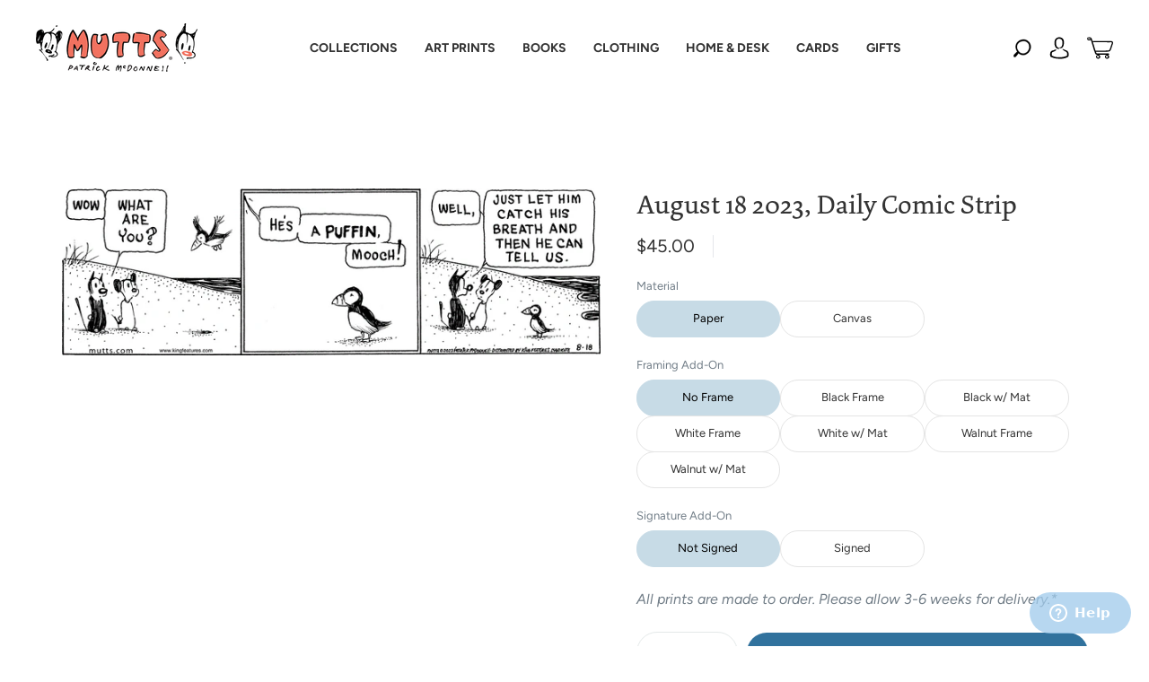

--- FILE ---
content_type: text/javascript
request_url: https://mutts.com/cdn/shop/t/71/assets/theme.js?v=162439826577882205741732115209
body_size: 168877
content:
(function(e2,t){typeof exports=="object"&&typeof module=="object"?module.exports=t():typeof define=="function"&&define.amd?define([],t):typeof exports=="object"?exports.AOS=t():e2.AOS=t()})(this,function(){return function(e2){function t(o){if(n[o])return n[o].exports;var i=n[o]={exports:{},id:o,loaded:!1};return e2[o].call(i.exports,i,i.exports,t),i.loaded=!0,i.exports}var n={};return t.m=e2,t.c=n,t.p="dist/",t(0)}([function(e2,t,n){"use strict";function o(e3){return e3&&e3.__esModule?e3:{default:e3}}var i=Object.assign||function(e3){for(var t2=1;t2<arguments.length;t2++){var n2=arguments[t2];for(var o2 in n2)Object.prototype.hasOwnProperty.call(n2,o2)&&(e3[o2]=n2[o2])}return e3},r=n(1),a=(o(r),n(6)),u=o(a),c=n(7),s=o(c),f=n(8),d=o(f),l=n(9),p=o(l),m=n(10),b=o(m),v=n(11),y=o(v),g=n(14),h=o(g),w=[],k=!1,x={offset:120,delay:0,easing:"ease",duration:400,disable:!1,once:!1,startEvent:"DOMContentLoaded",throttleDelay:99,debounceDelay:50,disableMutationObserver:!1},j=function(){var e3=arguments.length>0&&arguments[0]!==void 0&&arguments[0];if(e3&&(k=!0),k)return w=(0,y.default)(w,x),(0,b.default)(w,x.once),w},O=function(){w=(0,h.default)(),j()},M=function(){w.forEach(function(e3,t2){e3.node.removeAttribute("data-aos"),e3.node.removeAttribute("data-aos-easing"),e3.node.removeAttribute("data-aos-duration"),e3.node.removeAttribute("data-aos-delay")})},S=function(e3){return e3===!0||e3==="mobile"&&p.default.mobile()||e3==="phone"&&p.default.phone()||e3==="tablet"&&p.default.tablet()||typeof e3=="function"&&e3()===!0},_2=function(e3){x=i(x,e3),w=(0,h.default)();var t2=document.all&&!window.atob;return S(x.disable)||t2?M():(x.disableMutationObserver||d.default.isSupported()||(console.info(`
      aos: MutationObserver is not supported on this browser,
      code mutations observing has been disabled.
      You may have to call "refreshHard()" by yourself.
    `),x.disableMutationObserver=!0),document.querySelector("body").setAttribute("data-aos-easing",x.easing),document.querySelector("body").setAttribute("data-aos-duration",x.duration),document.querySelector("body").setAttribute("data-aos-delay",x.delay),x.startEvent==="DOMContentLoaded"&&["complete","interactive"].indexOf(document.readyState)>-1?j(!0):x.startEvent==="load"?window.addEventListener(x.startEvent,function(){j(!0)}):document.addEventListener(x.startEvent,function(){j(!0)}),window.addEventListener("resize",(0,s.default)(j,x.debounceDelay,!0)),window.addEventListener("orientationchange",(0,s.default)(j,x.debounceDelay,!0)),window.addEventListener("scroll",(0,u.default)(function(){(0,b.default)(w,x.once)},x.throttleDelay)),x.disableMutationObserver||d.default.ready("[data-aos]",O),w)};e2.exports={init:_2,refresh:j,refreshHard:O}},function(e2,t){},,,,,function(e2,t){(function(t2){"use strict";function n(e3,t3,n2){function o2(t4){var n3=b2,o3=v2;return b2=v2=void 0,k2=t4,g2=e3.apply(o3,n3)}function r2(e4){return k2=e4,h2=setTimeout(f2,t3),M?o2(e4):g2}function a2(e4){var n3=e4-w2,o3=e4-k2,i2=t3-n3;return S?j(i2,y2-o3):i2}function c2(e4){var n3=e4-w2,o3=e4-k2;return w2===void 0||n3>=t3||n3<0||S&&o3>=y2}function f2(){var e4=O();return c2(e4)?d2(e4):void(h2=setTimeout(f2,a2(e4)))}function d2(e4){return h2=void 0,_2&&b2?o2(e4):(b2=v2=void 0,g2)}function l2(){h2!==void 0&&clearTimeout(h2),k2=0,b2=w2=v2=h2=void 0}function p2(){return h2===void 0?g2:d2(O())}function m2(){var e4=O(),n3=c2(e4);if(b2=arguments,v2=this,w2=e4,n3){if(h2===void 0)return r2(w2);if(S)return h2=setTimeout(f2,t3),o2(w2)}return h2===void 0&&(h2=setTimeout(f2,t3)),g2}var b2,v2,y2,g2,h2,w2,k2=0,M=!1,S=!1,_2=!0;if(typeof e3!="function")throw new TypeError(s);return t3=u(t3)||0,i(n2)&&(M=!!n2.leading,S="maxWait"in n2,y2=S?x(u(n2.maxWait)||0,t3):y2,_2="trailing"in n2?!!n2.trailing:_2),m2.cancel=l2,m2.flush=p2,m2}function o(e3,t3,o2){var r2=!0,a2=!0;if(typeof e3!="function")throw new TypeError(s);return i(o2)&&(r2="leading"in o2?!!o2.leading:r2,a2="trailing"in o2?!!o2.trailing:a2),n(e3,t3,{leading:r2,maxWait:t3,trailing:a2})}function i(e3){var t3=typeof e3>"u"?"undefined":c(e3);return!!e3&&(t3=="object"||t3=="function")}function r(e3){return!!e3&&(typeof e3>"u"?"undefined":c(e3))=="object"}function a(e3){return(typeof e3>"u"?"undefined":c(e3))=="symbol"||r(e3)&&k.call(e3)==d}function u(e3){if(typeof e3=="number")return e3;if(a(e3))return f;if(i(e3)){var t3=typeof e3.valueOf=="function"?e3.valueOf():e3;e3=i(t3)?t3+"":t3}if(typeof e3!="string")return e3===0?e3:+e3;e3=e3.replace(l,"");var n2=m.test(e3);return n2||b.test(e3)?v(e3.slice(2),n2?2:8):p.test(e3)?f:+e3}var c=typeof Symbol=="function"&&typeof Symbol.iterator=="symbol"?function(e3){return typeof e3}:function(e3){return e3&&typeof Symbol=="function"&&e3.constructor===Symbol&&e3!==Symbol.prototype?"symbol":typeof e3},s="Expected a function",f=NaN,d="[object Symbol]",l=/^\s+|\s+$/g,p=/^[-+]0x[0-9a-f]+$/i,m=/^0b[01]+$/i,b=/^0o[0-7]+$/i,v=parseInt,y=(typeof t2>"u"?"undefined":c(t2))=="object"&&t2&&t2.Object===Object&&t2,g=(typeof self>"u"?"undefined":c(self))=="object"&&self&&self.Object===Object&&self,h=y||g||Function("return this")(),w=Object.prototype,k=w.toString,x=Math.max,j=Math.min,O=function(){return h.Date.now()};e2.exports=o}).call(t,function(){return this}())},function(e2,t){(function(t2){"use strict";function n(e3,t3,n2){function i2(t4){var n3=b2,o2=v2;return b2=v2=void 0,O=t4,g2=e3.apply(o2,n3)}function r2(e4){return O=e4,h2=setTimeout(f2,t3),M?i2(e4):g2}function u2(e4){var n3=e4-w2,o2=e4-O,i3=t3-n3;return S?x(i3,y2-o2):i3}function s2(e4){var n3=e4-w2,o2=e4-O;return w2===void 0||n3>=t3||n3<0||S&&o2>=y2}function f2(){var e4=j();return s2(e4)?d2(e4):void(h2=setTimeout(f2,u2(e4)))}function d2(e4){return h2=void 0,_2&&b2?i2(e4):(b2=v2=void 0,g2)}function l2(){h2!==void 0&&clearTimeout(h2),O=0,b2=w2=v2=h2=void 0}function p2(){return h2===void 0?g2:d2(j())}function m2(){var e4=j(),n3=s2(e4);if(b2=arguments,v2=this,w2=e4,n3){if(h2===void 0)return r2(w2);if(S)return h2=setTimeout(f2,t3),i2(w2)}return h2===void 0&&(h2=setTimeout(f2,t3)),g2}var b2,v2,y2,g2,h2,w2,O=0,M=!1,S=!1,_2=!0;if(typeof e3!="function")throw new TypeError(c);return t3=a(t3)||0,o(n2)&&(M=!!n2.leading,S="maxWait"in n2,y2=S?k(a(n2.maxWait)||0,t3):y2,_2="trailing"in n2?!!n2.trailing:_2),m2.cancel=l2,m2.flush=p2,m2}function o(e3){var t3=typeof e3>"u"?"undefined":u(e3);return!!e3&&(t3=="object"||t3=="function")}function i(e3){return!!e3&&(typeof e3>"u"?"undefined":u(e3))=="object"}function r(e3){return(typeof e3>"u"?"undefined":u(e3))=="symbol"||i(e3)&&w.call(e3)==f}function a(e3){if(typeof e3=="number")return e3;if(r(e3))return s;if(o(e3)){var t3=typeof e3.valueOf=="function"?e3.valueOf():e3;e3=o(t3)?t3+"":t3}if(typeof e3!="string")return e3===0?e3:+e3;e3=e3.replace(d,"");var n2=p.test(e3);return n2||m.test(e3)?b(e3.slice(2),n2?2:8):l.test(e3)?s:+e3}var u=typeof Symbol=="function"&&typeof Symbol.iterator=="symbol"?function(e3){return typeof e3}:function(e3){return e3&&typeof Symbol=="function"&&e3.constructor===Symbol&&e3!==Symbol.prototype?"symbol":typeof e3},c="Expected a function",s=NaN,f="[object Symbol]",d=/^\s+|\s+$/g,l=/^[-+]0x[0-9a-f]+$/i,p=/^0b[01]+$/i,m=/^0o[0-7]+$/i,b=parseInt,v=(typeof t2>"u"?"undefined":u(t2))=="object"&&t2&&t2.Object===Object&&t2,y=(typeof self>"u"?"undefined":u(self))=="object"&&self&&self.Object===Object&&self,g=v||y||Function("return this")(),h=Object.prototype,w=h.toString,k=Math.max,x=Math.min,j=function(){return g.Date.now()};e2.exports=n}).call(t,function(){return this}())},function(e2,t){"use strict";function n(e3){var t2=void 0,o2=void 0,i2=void 0;for(t2=0;t2<e3.length;t2+=1)if(o2=e3[t2],o2.dataset&&o2.dataset.aos||(i2=o2.children&&n(o2.children)))return!0;return!1}function o(){return window.MutationObserver||window.WebKitMutationObserver||window.MozMutationObserver}function i(){return!!o()}function r(e3,t2){var n2=window.document,i2=o(),r2=new i2(a);u=t2,r2.observe(n2.documentElement,{childList:!0,subtree:!0,removedNodes:!0})}function a(e3){e3&&e3.forEach(function(e4){var t2=Array.prototype.slice.call(e4.addedNodes),o2=Array.prototype.slice.call(e4.removedNodes),i2=t2.concat(o2);if(n(i2))return u()})}Object.defineProperty(t,"__esModule",{value:!0});var u=function(){};t.default={isSupported:i,ready:r}},function(e2,t){"use strict";function n(e3,t2){if(!(e3 instanceof t2))throw new TypeError("Cannot call a class as a function")}function o(){return navigator.userAgent||navigator.vendor||window.opera||""}Object.defineProperty(t,"__esModule",{value:!0});var i=function(){function e3(e4,t2){for(var n2=0;n2<t2.length;n2++){var o2=t2[n2];o2.enumerable=o2.enumerable||!1,o2.configurable=!0,"value"in o2&&(o2.writable=!0),Object.defineProperty(e4,o2.key,o2)}}return function(t2,n2,o2){return n2&&e3(t2.prototype,n2),o2&&e3(t2,o2),t2}}(),r=/(android|bb\d+|meego).+mobile|avantgo|bada\/|blackberry|blazer|compal|elaine|fennec|hiptop|iemobile|ip(hone|od)|iris|kindle|lge |maemo|midp|mmp|mobile.+firefox|netfront|opera m(ob|in)i|palm( os)?|phone|p(ixi|re)\/|plucker|pocket|psp|series(4|6)0|symbian|treo|up\.(browser|link)|vodafone|wap|windows ce|xda|xiino/i,a=/1207|6310|6590|3gso|4thp|50[1-6]i|770s|802s|a wa|abac|ac(er|oo|s\-)|ai(ko|rn)|al(av|ca|co)|amoi|an(ex|ny|yw)|aptu|ar(ch|go)|as(te|us)|attw|au(di|\-m|r |s )|avan|be(ck|ll|nq)|bi(lb|rd)|bl(ac|az)|br(e|v)w|bumb|bw\-(n|u)|c55\/|capi|ccwa|cdm\-|cell|chtm|cldc|cmd\-|co(mp|nd)|craw|da(it|ll|ng)|dbte|dc\-s|devi|dica|dmob|do(c|p)o|ds(12|\-d)|el(49|ai)|em(l2|ul)|er(ic|k0)|esl8|ez([4-7]0|os|wa|ze)|fetc|fly(\-|_)|g1 u|g560|gene|gf\-5|g\-mo|go(\.w|od)|gr(ad|un)|haie|hcit|hd\-(m|p|t)|hei\-|hi(pt|ta)|hp( i|ip)|hs\-c|ht(c(\-| |_|a|g|p|s|t)|tp)|hu(aw|tc)|i\-(20|go|ma)|i230|iac( |\-|\/)|ibro|idea|ig01|ikom|im1k|inno|ipaq|iris|ja(t|v)a|jbro|jemu|jigs|kddi|keji|kgt( |\/)|klon|kpt |kwc\-|kyo(c|k)|le(no|xi)|lg( g|\/(k|l|u)|50|54|\-[a-w])|libw|lynx|m1\-w|m3ga|m50\/|ma(te|ui|xo)|mc(01|21|ca)|m\-cr|me(rc|ri)|mi(o8|oa|ts)|mmef|mo(01|02|bi|de|do|t(\-| |o|v)|zz)|mt(50|p1|v )|mwbp|mywa|n10[0-2]|n20[2-3]|n30(0|2)|n50(0|2|5)|n7(0(0|1)|10)|ne((c|m)\-|on|tf|wf|wg|wt)|nok(6|i)|nzph|o2im|op(ti|wv)|oran|owg1|p800|pan(a|d|t)|pdxg|pg(13|\-([1-8]|c))|phil|pire|pl(ay|uc)|pn\-2|po(ck|rt|se)|prox|psio|pt\-g|qa\-a|qc(07|12|21|32|60|\-[2-7]|i\-)|qtek|r380|r600|raks|rim9|ro(ve|zo)|s55\/|sa(ge|ma|mm|ms|ny|va)|sc(01|h\-|oo|p\-)|sdk\/|se(c(\-|0|1)|47|mc|nd|ri)|sgh\-|shar|sie(\-|m)|sk\-0|sl(45|id)|sm(al|ar|b3|it|t5)|so(ft|ny)|sp(01|h\-|v\-|v )|sy(01|mb)|t2(18|50)|t6(00|10|18)|ta(gt|lk)|tcl\-|tdg\-|tel(i|m)|tim\-|t\-mo|to(pl|sh)|ts(70|m\-|m3|m5)|tx\-9|up(\.b|g1|si)|utst|v400|v750|veri|vi(rg|te)|vk(40|5[0-3]|\-v)|vm40|voda|vulc|vx(52|53|60|61|70|80|81|83|85|98)|w3c(\-| )|webc|whit|wi(g |nc|nw)|wmlb|wonu|x700|yas\-|your|zeto|zte\-/i,u=/(android|bb\d+|meego).+mobile|avantgo|bada\/|blackberry|blazer|compal|elaine|fennec|hiptop|iemobile|ip(hone|od)|iris|kindle|lge |maemo|midp|mmp|mobile.+firefox|netfront|opera m(ob|in)i|palm( os)?|phone|p(ixi|re)\/|plucker|pocket|psp|series(4|6)0|symbian|treo|up\.(browser|link)|vodafone|wap|windows ce|xda|xiino|android|ipad|playbook|silk/i,c=/1207|6310|6590|3gso|4thp|50[1-6]i|770s|802s|a wa|abac|ac(er|oo|s\-)|ai(ko|rn)|al(av|ca|co)|amoi|an(ex|ny|yw)|aptu|ar(ch|go)|as(te|us)|attw|au(di|\-m|r |s )|avan|be(ck|ll|nq)|bi(lb|rd)|bl(ac|az)|br(e|v)w|bumb|bw\-(n|u)|c55\/|capi|ccwa|cdm\-|cell|chtm|cldc|cmd\-|co(mp|nd)|craw|da(it|ll|ng)|dbte|dc\-s|devi|dica|dmob|do(c|p)o|ds(12|\-d)|el(49|ai)|em(l2|ul)|er(ic|k0)|esl8|ez([4-7]0|os|wa|ze)|fetc|fly(\-|_)|g1 u|g560|gene|gf\-5|g\-mo|go(\.w|od)|gr(ad|un)|haie|hcit|hd\-(m|p|t)|hei\-|hi(pt|ta)|hp( i|ip)|hs\-c|ht(c(\-| |_|a|g|p|s|t)|tp)|hu(aw|tc)|i\-(20|go|ma)|i230|iac( |\-|\/)|ibro|idea|ig01|ikom|im1k|inno|ipaq|iris|ja(t|v)a|jbro|jemu|jigs|kddi|keji|kgt( |\/)|klon|kpt |kwc\-|kyo(c|k)|le(no|xi)|lg( g|\/(k|l|u)|50|54|\-[a-w])|libw|lynx|m1\-w|m3ga|m50\/|ma(te|ui|xo)|mc(01|21|ca)|m\-cr|me(rc|ri)|mi(o8|oa|ts)|mmef|mo(01|02|bi|de|do|t(\-| |o|v)|zz)|mt(50|p1|v )|mwbp|mywa|n10[0-2]|n20[2-3]|n30(0|2)|n50(0|2|5)|n7(0(0|1)|10)|ne((c|m)\-|on|tf|wf|wg|wt)|nok(6|i)|nzph|o2im|op(ti|wv)|oran|owg1|p800|pan(a|d|t)|pdxg|pg(13|\-([1-8]|c))|phil|pire|pl(ay|uc)|pn\-2|po(ck|rt|se)|prox|psio|pt\-g|qa\-a|qc(07|12|21|32|60|\-[2-7]|i\-)|qtek|r380|r600|raks|rim9|ro(ve|zo)|s55\/|sa(ge|ma|mm|ms|ny|va)|sc(01|h\-|oo|p\-)|sdk\/|se(c(\-|0|1)|47|mc|nd|ri)|sgh\-|shar|sie(\-|m)|sk\-0|sl(45|id)|sm(al|ar|b3|it|t5)|so(ft|ny)|sp(01|h\-|v\-|v )|sy(01|mb)|t2(18|50)|t6(00|10|18)|ta(gt|lk)|tcl\-|tdg\-|tel(i|m)|tim\-|t\-mo|to(pl|sh)|ts(70|m\-|m3|m5)|tx\-9|up(\.b|g1|si)|utst|v400|v750|veri|vi(rg|te)|vk(40|5[0-3]|\-v)|vm40|voda|vulc|vx(52|53|60|61|70|80|81|83|85|98)|w3c(\-| )|webc|whit|wi(g |nc|nw)|wmlb|wonu|x700|yas\-|your|zeto|zte\-/i,s=function(){function e3(){n(this,e3)}return i(e3,[{key:"phone",value:function(){var e4=o();return!(!r.test(e4)&&!a.test(e4.substr(0,4)))}},{key:"mobile",value:function(){var e4=o();return!(!u.test(e4)&&!c.test(e4.substr(0,4)))}},{key:"tablet",value:function(){return this.mobile()&&!this.phone()}}]),e3}();t.default=new s},function(e2,t){"use strict";Object.defineProperty(t,"__esModule",{value:!0});var n=function(e3,t2,n2){var o2=e3.node.getAttribute("data-aos-once");t2>e3.position?e3.node.classList.add("aos-animate"):typeof o2<"u"&&(o2==="false"||!n2&&o2!=="true")&&e3.node.classList.remove("aos-animate")},o=function(e3,t2){var o2=window.pageYOffset,i=window.innerHeight;e3.forEach(function(e4,r){n(e4,i+o2,t2)})};t.default=o},function(e2,t,n){"use strict";function o(e3){return e3&&e3.__esModule?e3:{default:e3}}Object.defineProperty(t,"__esModule",{value:!0});var i=n(12),r=o(i),a=function(e3,t2){return e3.forEach(function(e4,n2){e4.node.classList.add("aos-init"),e4.position=(0,r.default)(e4.node,t2.offset)}),e3};t.default=a},function(e2,t,n){"use strict";function o(e3){return e3&&e3.__esModule?e3:{default:e3}}Object.defineProperty(t,"__esModule",{value:!0});var i=n(13),r=o(i),a=function(e3,t2){var n2=0,o2=0,i2=window.innerHeight,a2={offset:e3.getAttribute("data-aos-offset"),anchor:e3.getAttribute("data-aos-anchor"),anchorPlacement:e3.getAttribute("data-aos-anchor-placement")};switch(a2.offset&&!isNaN(a2.offset)&&(o2=parseInt(a2.offset)),a2.anchor&&document.querySelectorAll(a2.anchor)&&(e3=document.querySelectorAll(a2.anchor)[0]),n2=(0,r.default)(e3).top,a2.anchorPlacement){case"top-bottom":break;case"center-bottom":n2+=e3.offsetHeight/2;break;case"bottom-bottom":n2+=e3.offsetHeight;break;case"top-center":n2+=i2/2;break;case"bottom-center":n2+=i2/2+e3.offsetHeight;break;case"center-center":n2+=i2/2+e3.offsetHeight/2;break;case"top-top":n2+=i2;break;case"bottom-top":n2+=e3.offsetHeight+i2;break;case"center-top":n2+=e3.offsetHeight/2+i2}return a2.anchorPlacement||a2.offset||isNaN(t2)||(o2=t2),n2+o2};t.default=a},function(e2,t){"use strict";Object.defineProperty(t,"__esModule",{value:!0});var n=function(e3){for(var t2=0,n2=0;e3&&!isNaN(e3.offsetLeft)&&!isNaN(e3.offsetTop);)t2+=e3.offsetLeft-(e3.tagName!="BODY"?e3.scrollLeft:0),n2+=e3.offsetTop-(e3.tagName!="BODY"?e3.scrollTop:0),e3=e3.offsetParent;return{top:n2,left:t2}};t.default=n},function(e2,t){"use strict";Object.defineProperty(t,"__esModule",{value:!0});var n=function(e3){return e3=e3||document.querySelectorAll("[data-aos]"),Array.prototype.map.call(e3,function(e4){return{node:e4}})};t.default=n}])});/*!
* FitVids 1.1
*
* Copyright 2013, Chris Coyier - http://css-tricks.com + Dave Rupert - http://daverupert.com
* Credit to Thierry Koblentz - http://www.alistapart.com/articles/creating-intrinsic-ratios-for-video/
* Released under the WTFPL license - http://sam.zoy.org/wtfpl/
*
*/(function(a){a.fn.fitVids=function(b){var e2={customSelector:null,ignore:null};if(!document.getElementById("fit-vids-style")){var d=document.head||document.getElementsByTagName("head")[0],c=".fluid-width-video-wrapper{width:100%;position:relative;padding:0;}.fluid-width-video-wrapper iframe,.fluid-width-video-wrapper object,.fluid-width-video-wrapper embed {position:absolute;top:0;left:0;width:100%;height:100%;}",f=document.createElement("div");f.innerHTML='<p>x</p><style id="fit-vids-style">'+c+"</style>",d.appendChild(f.childNodes[1])}return b&&a.extend(e2,b),this.each(function(){var g=['iframe[src*="player.vimeo.com"]','iframe[src*="youtube.com"]','iframe[src*="youtube-nocookie.com"]','iframe[src*="kickstarter.com"][src*="video.html"]',"object","embed"];e2.customSelector&&g.push(e2.customSelector);var h=".fitvidsignore";e2.ignore&&(h=h+", "+e2.ignore);var i=a(this).find(g.join(","));i=i.not("object object"),i=i.not(h),i.each(function(){var n=a(this);if(!(n.parents(h).length>0)&&!(this.tagName.toLowerCase()==="embed"&&n.parent("object").length||n.parent(".fluid-width-video-wrapper").length)){!n.css("height")&&!n.css("width")&&(isNaN(n.attr("height"))||isNaN(n.attr("width")))&&(n.attr("height",9),n.attr("width",16));var j=this.tagName.toLowerCase()==="object"||n.attr("height")&&!isNaN(parseInt(n.attr("height"),10))?parseInt(n.attr("height"),10):n.height(),k=isNaN(parseInt(n.attr("width"),10))?n.width():parseInt(n.attr("width"),10),l=j/k;if(!n.attr("id")){var m="fitvid"+Math.floor(Math.random()*999999);n.attr("id",m)}n.wrap('<div class="fluid-width-video-wrapper"></div>').parent(".fluid-width-video-wrapper").css("padding-top",l*100+"%"),n.removeAttr("height").removeAttr("width")}})})}})(window.jQuery||window.Zepto);/*!
 * imagesLoaded PACKAGED v3.1.8
 * JavaScript is all like "You images are done yet or what?"
 * MIT License
 */(function(){function e2(){}function t(e3,t2){for(var n2=e3.length;n2--;)if(e3[n2].listener===t2)return n2;return-1}function n(e3){return function(){return this[e3].apply(this,arguments)}}var i=e2.prototype,r=this,o=r.EventEmitter;i.getListeners=function(e3){var t2,n2,i2=this._getEvents();if(typeof e3=="object"){t2={};for(n2 in i2)i2.hasOwnProperty(n2)&&e3.test(n2)&&(t2[n2]=i2[n2])}else t2=i2[e3]||(i2[e3]=[]);return t2},i.flattenListeners=function(e3){var t2,n2=[];for(t2=0;e3.length>t2;t2+=1)n2.push(e3[t2].listener);return n2},i.getListenersAsObject=function(e3){var t2,n2=this.getListeners(e3);return n2 instanceof Array&&(t2={},t2[e3]=n2),t2||n2},i.addListener=function(e3,n2){var i2,r2=this.getListenersAsObject(e3),o2=typeof n2=="object";for(i2 in r2)r2.hasOwnProperty(i2)&&t(r2[i2],n2)===-1&&r2[i2].push(o2?n2:{listener:n2,once:!1});return this},i.on=n("addListener"),i.addOnceListener=function(e3,t2){return this.addListener(e3,{listener:t2,once:!0})},i.once=n("addOnceListener"),i.defineEvent=function(e3){return this.getListeners(e3),this},i.defineEvents=function(e3){for(var t2=0;e3.length>t2;t2+=1)this.defineEvent(e3[t2]);return this},i.removeListener=function(e3,n2){var i2,r2,o2=this.getListenersAsObject(e3);for(r2 in o2)o2.hasOwnProperty(r2)&&(i2=t(o2[r2],n2),i2!==-1&&o2[r2].splice(i2,1));return this},i.off=n("removeListener"),i.addListeners=function(e3,t2){return this.manipulateListeners(!1,e3,t2)},i.removeListeners=function(e3,t2){return this.manipulateListeners(!0,e3,t2)},i.manipulateListeners=function(e3,t2,n2){var i2,r2,o2=e3?this.removeListener:this.addListener,s=e3?this.removeListeners:this.addListeners;if(typeof t2!="object"||t2 instanceof RegExp)for(i2=n2.length;i2--;)o2.call(this,t2,n2[i2]);else for(i2 in t2)t2.hasOwnProperty(i2)&&(r2=t2[i2])&&(typeof r2=="function"?o2.call(this,i2,r2):s.call(this,i2,r2));return this},i.removeEvent=function(e3){var t2,n2=typeof e3,i2=this._getEvents();if(n2==="string")delete i2[e3];else if(n2==="object")for(t2 in i2)i2.hasOwnProperty(t2)&&e3.test(t2)&&delete i2[t2];else delete this._events;return this},i.removeAllListeners=n("removeEvent"),i.emitEvent=function(e3,t2){var n2,i2,r2,o2,s=this.getListenersAsObject(e3);for(r2 in s)if(s.hasOwnProperty(r2))for(i2=s[r2].length;i2--;)n2=s[r2][i2],n2.once===!0&&this.removeListener(e3,n2.listener),o2=n2.listener.apply(this,t2||[]),o2===this._getOnceReturnValue()&&this.removeListener(e3,n2.listener);return this},i.trigger=n("emitEvent"),i.emit=function(e3){var t2=Array.prototype.slice.call(arguments,1);return this.emitEvent(e3,t2)},i.setOnceReturnValue=function(e3){return this._onceReturnValue=e3,this},i._getOnceReturnValue=function(){return this.hasOwnProperty("_onceReturnValue")?this._onceReturnValue:!0},i._getEvents=function(){return this._events||(this._events={})},e2.noConflict=function(){return r.EventEmitter=o,e2},typeof define=="function"&&define.amd?define("eventEmitter/EventEmitter",[],function(){return e2}):typeof module=="object"&&module.exports?module.exports=e2:this.EventEmitter=e2}).call(this),function(e2){function t(t2){var n2=e2.event;return n2.target=n2.target||n2.srcElement||t2,n2}var n=document.documentElement,i=function(){};n.addEventListener?i=function(e3,t2,n2){e3.addEventListener(t2,n2,!1)}:n.attachEvent&&(i=function(e3,n2,i2){e3[n2+i2]=i2.handleEvent?function(){var n3=t(e3);i2.handleEvent.call(i2,n3)}:function(){var n3=t(e3);i2.call(e3,n3)},e3.attachEvent("on"+n2,e3[n2+i2])});var r=function(){};n.removeEventListener?r=function(e3,t2,n2){e3.removeEventListener(t2,n2,!1)}:n.detachEvent&&(r=function(e3,t2,n2){e3.detachEvent("on"+t2,e3[t2+n2]);try{delete e3[t2+n2]}catch{e3[t2+n2]=void 0}});var o={bind:i,unbind:r};typeof define=="function"&&define.amd?define("eventie/eventie",o):e2.eventie=o}(this),function(e2,t){typeof define=="function"&&define.amd?define(["eventEmitter/EventEmitter","eventie/eventie"],function(n,i){return t(e2,n,i)}):typeof exports=="object"?module.exports=t(e2,require("wolfy87-eventemitter"),require("eventie")):e2.imagesLoaded=t(e2,e2.EventEmitter,e2.eventie)}(window,function(e2,t,n){function i(e3,t2){for(var n2 in t2)e3[n2]=t2[n2];return e3}function r(e3){return d.call(e3)==="[object Array]"}function o(e3){var t2=[];if(r(e3))t2=e3;else if(typeof e3.length=="number")for(var n2=0,i2=e3.length;i2>n2;n2++)t2.push(e3[n2]);else t2.push(e3);return t2}function s(e3,t2,n2){if(!(this instanceof s))return new s(e3,t2);typeof e3=="string"&&(e3=document.querySelectorAll(e3)),this.elements=o(e3),this.options=i({},this.options),typeof t2=="function"?n2=t2:i(this.options,t2),n2&&this.on("always",n2),this.getImages(),a&&(this.jqDeferred=new a.Deferred);var r2=this;setTimeout(function(){r2.check()})}function f(e3){this.img=e3}function c(e3){this.src=e3,v[e3]=this}var a=e2.jQuery,u=e2.console,h=u!==void 0,d=Object.prototype.toString;s.prototype=new t,s.prototype.options={},s.prototype.getImages=function(){this.images=[];for(var e3=0,t2=this.elements.length;t2>e3;e3++){var n2=this.elements[e3];n2.nodeName==="IMG"&&this.addImage(n2);var i2=n2.nodeType;if(i2&&(i2===1||i2===9||i2===11))for(var r2=n2.querySelectorAll("img"),o2=0,s2=r2.length;s2>o2;o2++){var f2=r2[o2];this.addImage(f2)}}},s.prototype.addImage=function(e3){var t2=new f(e3);this.images.push(t2)},s.prototype.check=function(){function e3(e4,r3){return t2.options.debug&&h&&u.log("confirm",e4,r3),t2.progress(e4),n2++,n2===i2&&t2.complete(),!0}var t2=this,n2=0,i2=this.images.length;if(this.hasAnyBroken=!1,!i2)return this.complete(),void 0;for(var r2=0;i2>r2;r2++){var o2=this.images[r2];o2.on("confirm",e3),o2.check()}},s.prototype.progress=function(e3){this.hasAnyBroken=this.hasAnyBroken||!e3.isLoaded;var t2=this;setTimeout(function(){t2.emit("progress",t2,e3),t2.jqDeferred&&t2.jqDeferred.notify&&t2.jqDeferred.notify(t2,e3)})},s.prototype.complete=function(){var e3=this.hasAnyBroken?"fail":"done";this.isComplete=!0;var t2=this;setTimeout(function(){if(t2.emit(e3,t2),t2.emit("always",t2),t2.jqDeferred){var n2=t2.hasAnyBroken?"reject":"resolve";t2.jqDeferred[n2](t2)}})},a&&(a.fn.imagesLoaded=function(e3,t2){var n2=new s(this,e3,t2);return n2.jqDeferred.promise(a(this))}),f.prototype=new t,f.prototype.check=function(){var e3=v[this.img.src]||new c(this.img.src);if(e3.isConfirmed)return this.confirm(e3.isLoaded,"cached was confirmed"),void 0;if(this.img.complete&&this.img.naturalWidth!==void 0)return this.confirm(this.img.naturalWidth!==0,"naturalWidth"),void 0;var t2=this;e3.on("confirm",function(e4,n2){return t2.confirm(e4.isLoaded,n2),!0}),e3.check()},f.prototype.confirm=function(e3,t2){this.isLoaded=e3,this.emit("confirm",this,t2)};var v={};return c.prototype=new t,c.prototype.check=function(){if(!this.isChecked){var e3=new Image;n.bind(e3,"load",this),n.bind(e3,"error",this),e3.src=this.src,this.isChecked=!0}},c.prototype.handleEvent=function(e3){var t2="on"+e3.type;this[t2]&&this[t2](e3)},c.prototype.onload=function(e3){this.confirm(!0,"onload"),this.unbindProxyEvents(e3)},c.prototype.onerror=function(e3){this.confirm(!1,"onerror"),this.unbindProxyEvents(e3)},c.prototype.confirm=function(e3,t2){this.isConfirmed=!0,this.isLoaded=e3,this.emit("confirm",this,t2)},c.prototype.unbindProxyEvents=function(e3){n.unbind(e3.target,"load",this),n.unbind(e3.target,"error",this)},s}),typeof Countries=="object"&&(Countries.updateProvinceLabel=function(d,a){if(typeof d=="string"&&Countries[d]&&Countries[d].provinces){if(typeof a!="object"&&(a=document.getElementById("address_province_label"),a===null))return;a.innerHTML=Countries[d].label;var c=$(a).parent(),b=c.find("select");c.find(".custom-style-select-box-inner").html(Countries[d].provinces[0])}}),typeof Shopify.Cart>"u"&&(Shopify.Cart={}),Shopify.Cart.ShippingCalculator=function(){var _config={submitButton:"Calculate shipping",submitButtonDisabled:"Calculating...",templateId:"shipping-calculator-response-template",wrapperId:"wrapper-response",customerIsLoggedIn:!1,moneyFormat:"$ {{amount}}"},_render=function(response){var template=jQuery("#"+_config.templateId),wrapper=jQuery("#"+_config.wrapperId);if(template.length&&wrapper.length&&(template.tmpl(response).appendTo(wrapper),typeof Currency<"u"&&typeof Currency.convertAll=="function")){var newCurrency="";jQuery("[name=currencies]").size()?newCurrency=jQuery("[name=currencies]").val():jQuery("#currencies span.selected").size()&&(newCurrency=jQuery("#currencies span.selected").attr("data-currency")),newCurrency!==""&&Currency.convertAll(shopCurrency,newCurrency,"#wrapper-response span.money, #estimated-shipping em span.money")}},_enableButtons=function(){},_disableButtons=function(){},_getCartShippingRatesForDestination=function(shipping_address){var params={type:"GET",url:"/cart/shipping_rates.json",data:jQuery.param({shipping_address}),dataType:"json",success:function(response){rates=response.shipping_rates,_onCartShippingRatesUpdate(rates,shipping_address)},error:function(XMLHttpRequest2,textStatus2){_onError(XMLHttpRequest2,textStatus2)}};jQuery.ajax(params)},_fullMessagesFromErrors=function(errors){var fullMessages=[];return jQuery.each(errors,function(attribute,messages){jQuery.each(messages,function(index,message){fullMessages.push(attribute+" "+message)})}),fullMessages},_onError=function(XMLHttpRequest,textStatus){jQuery("#estimated-shipping").hide(),jQuery("#estimated-shipping em").empty(),_enableButtons();var feedback="",data=eval("("+XMLHttpRequest.responseText+")");data.message?feedback=data.message+"("+data.status+"): "+data.description:feedback="Error : "+_fullMessagesFromErrors(data).join("; "),feedback==="Error : country is not supported."&&(feedback="We do not ship to this destination."),_render({rates:[],errorFeedback:feedback,success:!1}),jQuery("#"+_config.wrapperId).show()},_onCartShippingRatesUpdate=function(rates2,shipping_address){_enableButtons();var readable_address="";shipping_address.zip&&(readable_address+=shipping_address.zip+", "),shipping_address.province&&(readable_address+=shipping_address.province+", "),readable_address+=shipping_address.country,rates2.length&&(rates2[0].price=="0.00"?jQuery("#estimated-shipping em").html("FREE"):jQuery("#estimated-shipping em").html(_formatRate(rates2[0].price))),_render({rates:rates2,address:readable_address,success:!0}),jQuery("#"+_config.wrapperId+", #estimated-shipping").fadeIn()},_formatRate=function(cents){typeof cents=="string"&&(cents=cents.replace(".",""));var value="",patt=/\{\{\s*(\w+)\s*\}\}/,formatString=_config.moneyFormat;function addCommas(moneyString){return moneyString.replace(/(\d+)(\d{3}[\.,]?)/,"$1,$2")}function floatToString(numeric,decimals){var amount=numeric.toFixed(decimals).toString();return amount.match(/^\.\d+/)?"0"+amount:amount}switch(formatString.match(patt)[1]){case"amount":value=addCommas(floatToString(cents/100,2));break;case"amount_no_decimals":value=addCommas(floatToString(cents/100,0));break;case"amount_with_comma_separator":value=floatToString(cents/100,2).replace(/\./,",");break;case"amount_no_decimals_with_comma_separator":value=addCommas(floatToString(cents/100,0)).replace(/\./,",");break}return formatString.replace(patt,value)};return _init=function(){new Shopify.CountryProvinceSelector("address_country","address_province",{hideElement:"address_province_container"});var countriesSelect=jQuery("#address_country"),addressProvinceLabelEl=jQuery("#address_province_label").get(0);typeof Countries<"u"&&(Countries.updateProvinceLabel(countriesSelect.val(),addressProvinceLabelEl),countriesSelect.change(function(){Countries.updateProvinceLabel(countriesSelect.val(),addressProvinceLabelEl)})),jQuery(".get-rates").click(function(){_disableButtons(),jQuery("#"+_config.wrapperId).empty().hide();var shippingAddress={};shippingAddress.zip=jQuery("#address_zip").val()||"",shippingAddress.country=jQuery("#address_country").val()||"",shippingAddress.province=jQuery("#address_province").val()||"",_getCartShippingRatesForDestination(shippingAddress)})},{show:function(params){params=params||{},jQuery.extend(_config,params),jQuery(function(){_init()})},getConfig:function(){return _config},formatRate:function(cents){return _formatRate(cents)}}}();/*!
 * Revealer 2.0.0
 *
 * Copyright 2015, Pixel Union - http://pixelunion.net
 * Released under the MIT license
 */(function($2){var raf=window.requestAnimationFrame||window.mozRequestAnimationFrame||window.webkitRequestAnimationFrame||function(fn){window.setTimeout(fn,16.666666666666668)},methods={isVisible:function(el){return!!el.data("revealer-visible")},show:function(el,force){if(methods.isVisible(el)){el.removeClass("animating animating-in"),el.off("revealer-animating revealer-show");return}if(el.data("revealer-visible",!0),el.off("trend"),force){el.addClass("visible"),el.trigger("revealer-show");return}raf(function(){el.addClass("animating animating-in"),el.trigger("revealer-animating"),raf(function(){el.addClass("visible"),el.one("trend",function(){el.removeClass("animating animating-in"),el.trigger("revealer-show")})})})},hide:function(el,force){if(!methods.isVisible(el)){el.removeClass("animating animating-out visible"),el.off("revealer-animating revealer-hide");return}if(el.data("revealer-visible",!1),el.off("trend"),force){el.removeClass("visible"),el.trigger("revealer-hide");return}raf(function(){el.addClass("animating animating-out"),el.trigger("revealer-animating"),raf(function(){el.removeClass("visible"),el.one("trend",function(){el.removeClass("animating animating-in animating-out"),el.trigger("revealer-hide")})})})},toggle:function(el,force){methods.isVisible(el)?methods.hide(el,force):methods.show(el,force)}};$2.fn.revealer=function(method,force){var action=methods[method||"toggle"];return action?method==="isVisible"?action(this):this.each(function(){action($2(this),force)}):this}})(jQuery);/*!
 * Trend 0.2.0
 *
 * Fail-safe TransitionEnd event for jQuery.
 *
 * Adds a new "trend" event that can be used in browsers that don't
 * support "transitionend".
 *
 * NOTE: Only supports being bound with "jQuery.one".
 *
 * Copyright 2014, Pixel Union - http://pixelunion.net
 * Released under the MIT license
 */(function($2){var transitionEndEvents="webkitTransitionEnd otransitionend oTransitionEnd msTransitionEnd transitionend",transitionDurationProperties=["transition-duration","-moz-transition-duration","-webkit-transition-duration","-ms-transition-duration","-o-transition-duration","-khtml-transition-duration"],transitionDelayProperties=["transition-delay","-moz-transition-delay","-webkit-transition-delay","-ms-transition-delay","-o-transition-delay","-khtml-transition-delay"],parseTime=function(s){s=s.replace(/\s/,"");var v=window.parseFloat(s);return s.match(/[^m]s$/i)?v*1e3:v},parseProperties=function(el,properties){for(var duration=0,i=0;i<properties.length;i++){var value=el.css(properties[i]);if(value){if(value.indexOf(",")!==-1){var values=value.split(","),durations=function(){for(var results=[],i2=0;i2<values.length;i2++){var duration2=parseTime(values[i2]);results.push(duration2)}return results}();duration=Math.max.apply(Math,durations)}else duration=parseTime(value);break}}return duration};$2.event.special.trend={add:function(handleObj){var el=$2(this),fired=!1;el.data("trend",!0);var time=parseProperties(el,transitionDurationProperties)+parseProperties(el,transitionDelayProperties)+20,cb=function(e2){fired||e2&&e2.srcElement!==el[0]||(el.data("trend",!1),fired=!0,handleObj.handler&&handleObj.handler())};el.one(transitionEndEvents,cb),el.data("trend-timeout",window.setTimeout(cb,time))},remove:function(handleObj){var el=$2(this);el.off(transitionEndEvents),window.clearTimeout(el.data("trend-timeout"))}}})(jQuery),jQuery.fn.allLazyLoaded=function(fn){if(this.length){var loadingClass="."+lazySizes.cfg.loadingClass,toLoadClass="."+lazySizes.cfg.lazyClass,isComplete=function(){return!("complete"in this)||this.complete};this.each(function(){var container=this,testLoad=function(){!$(toLoadClass,container).length&&!$(loadingClass,container).not(isComplete).length&&(container.removeEventListener("load",rAFedTestLoad,!0),fn&&fn.call(container,container),$(container).trigger("containerlazyloaded"))},rAFedTestLoad=function(){requestAnimationFrame(testLoad)};container.addEventListener("load",rAFedTestLoad,!0),rAFedTestLoad()})}return this};/*! lazysizes (bgset) - v4.0.1 */(function(window2,factory){var globalInstall=function(){factory(window2.lazySizes),window2.removeEventListener("lazyunveilread",globalInstall,!0)};factory=factory.bind(null,window2,window2.document),typeof module=="object"&&module.exports?factory(require("lazysizes")):window2.lazySizes?globalInstall():window2.addEventListener("lazyunveilread",globalInstall,!0)})(window,function(window2,document2,lazySizes2){"use strict";if(window2.addEventListener){var regWhite=/\s+/g,regSplitSet=/\s*\|\s+|\s+\|\s*/g,regSource=/^(.+?)(?:\s+\[\s*(.+?)\s*\])(?:\s+\[\s*(.+?)\s*\])?$/,regType=/^\s*\(*\s*type\s*:\s*(.+?)\s*\)*\s*$/,regBgUrlEscape=/\(|\)|'/,allowedBackgroundSize={contain:1,cover:1},proxyWidth=function(elem){var width=lazySizes2.gW(elem,elem.parentNode);return(!elem._lazysizesWidth||width>elem._lazysizesWidth)&&(elem._lazysizesWidth=width),elem._lazysizesWidth},getBgSize=function(elem){var bgSize;return bgSize=(getComputedStyle(elem)||{getPropertyValue:function(){}}).getPropertyValue("background-size"),!allowedBackgroundSize[bgSize]&&allowedBackgroundSize[elem.style.backgroundSize]&&(bgSize=elem.style.backgroundSize),bgSize},setTypeOrMedia=function(source,match){if(match){var typeMatch=match.match(regType);typeMatch&&typeMatch[1]?source.setAttribute("type",typeMatch[1]):source.setAttribute("media",lazySizesConfig.customMedia[match]||match)}},createPicture=function(sets,elem,img){var picture=document2.createElement("picture"),sizes=elem.getAttribute(lazySizesConfig.sizesAttr),ratio=elem.getAttribute("data-ratio"),optimumx=elem.getAttribute("data-optimumx");elem._lazybgset&&elem._lazybgset.parentNode==elem&&elem.removeChild(elem._lazybgset),Object.defineProperty(img,"_lazybgset",{value:elem,writable:!0}),Object.defineProperty(elem,"_lazybgset",{value:picture,writable:!0}),sets=sets.replace(regWhite," ").split(regSplitSet),picture.style.display="none",img.className=lazySizesConfig.lazyClass,sets.length==1&&!sizes&&(sizes="auto"),sets.forEach(function(set){var match,source=document2.createElement("source");sizes&&sizes!="auto"&&source.setAttribute("sizes",sizes),(match=set.match(regSource))?(source.setAttribute(lazySizesConfig.srcsetAttr,match[1]),setTypeOrMedia(source,match[2]),setTypeOrMedia(source,match[3])):source.setAttribute(lazySizesConfig.srcsetAttr,set),picture.appendChild(source)}),sizes&&(img.setAttribute(lazySizesConfig.sizesAttr,sizes),elem.removeAttribute(lazySizesConfig.sizesAttr),elem.removeAttribute("sizes")),optimumx&&img.setAttribute("data-optimumx",optimumx),ratio&&img.setAttribute("data-ratio",ratio),picture.appendChild(img),elem.appendChild(picture)},proxyLoad=function(e2){if(e2.target._lazybgset){var image=e2.target,elem=image._lazybgset,bg=image.currentSrc||image.src;bg?elem.style.backgroundImage="url("+(regBgUrlEscape.test(bg)?JSON.stringify(bg):bg)+")":window2.navigator.userAgent.indexOf("Edge")>-1&&(elem.style.backgroundImage="url("+elem.dataset.backup+")"),image._lazybgsetLoading&&(lazySizes2.fire(elem,"_lazyloaded",{},!1,!0),delete image._lazybgsetLoading)}};addEventListener("lazybeforeunveil",function(e2){var set,image,elem;e2.defaultPrevented||!(set=e2.target.getAttribute("data-bgset"))||(elem=e2.target,image=document2.createElement("img"),image.alt="",image._lazybgsetLoading=!0,e2.detail.firesLoad=!0,createPicture(set,elem,image),setTimeout(function(){lazySizes2.loader.unveil(image),lazySizes2.rAF(function(){lazySizes2.fire(image,"_lazyloaded",{},!0,!0),image.complete&&proxyLoad({target:image})})}))}),document2.addEventListener("load",proxyLoad,!0),window2.addEventListener("lazybeforesizes",function(e2){if(e2.detail.instance==lazySizes2&&e2.target._lazybgset&&e2.detail.dataAttr){var elem=e2.target._lazybgset,bgSize=getBgSize(elem);allowedBackgroundSize[bgSize]&&(e2.target._lazysizesParentFit=bgSize,lazySizes2.rAF(function(){e2.target.setAttribute("data-parent-fit",bgSize),e2.target._lazysizesParentFit&&delete e2.target._lazysizesParentFit}))}},!0),document2.documentElement.addEventListener("lazybeforesizes",function(e2){e2.defaultPrevented||!e2.target._lazybgset||e2.detail.instance!=lazySizes2||(e2.detail.width=proxyWidth(e2.target._lazybgset))})}});/*! lazysizes - v4.0.1 */(function(a,b){var c=b(a,a.document);a.lazySizes=c,typeof module=="object"&&module.exports&&(module.exports=c)})(window,function(a,b){"use strict";if(b.getElementsByClassName){var c,d,e2=b.documentElement,f=a.Date,g=a.HTMLPictureElement,h="addEventListener",i="getAttribute",j=a[h],k=a.setTimeout,l=a.requestAnimationFrame||k,m=a.requestIdleCallback,n=/^picture$/i,o=["load","error","lazyincluded","_lazyloaded"],p={},q=Array.prototype.forEach,r=function(a2,b2){return p[b2]||(p[b2]=new RegExp("(\\s|^)"+b2+"(\\s|$)")),p[b2].test(a2[i]("class")||"")&&p[b2]},s=function(a2,b2){r(a2,b2)||a2.setAttribute("class",(a2[i]("class")||"").trim()+" "+b2)},t=function(a2,b2){var c2;(c2=r(a2,b2))&&a2.setAttribute("class",(a2[i]("class")||"").replace(c2," "))},u=function(a2,b2,c2){var d2=c2?h:"removeEventListener";c2&&u(a2,b2),o.forEach(function(c3){a2[d2](c3,b2)})},v=function(a2,d2,e3,f2,g2){var h2=b.createEvent("CustomEvent");return e3||(e3={}),e3.instance=c,h2.initCustomEvent(d2,!f2,!g2,e3),a2.dispatchEvent(h2),h2},w=function(b2,c2){var e3;!g&&(e3=a.picturefill||d.pf)?e3({reevaluate:!0,elements:[b2]}):c2&&c2.src&&(b2.src=c2.src)},x=function(a2,b2){return(getComputedStyle(a2,null)||{})[b2]},y=function(a2,b2,c2){for(c2=c2||a2.offsetWidth;c2<d.minSize&&b2&&!a2._lazysizesWidth;)c2=b2.offsetWidth,b2=b2.parentNode;return c2},z=function(){var a2,c2,d2=[],e3=[],f2=d2,g2=function(){var b2=f2;for(f2=d2.length?e3:d2,a2=!0,c2=!1;b2.length;)b2.shift()();a2=!1},h2=function(d3,e4){a2&&!e4?d3.apply(this,arguments):(f2.push(d3),c2||(c2=!0,(b.hidden?k:l)(g2)))};return h2._lsFlush=g2,h2}(),A=function(a2,b2){return b2?function(){z(a2)}:function(){var b3=this,c2=arguments;z(function(){a2.apply(b3,c2)})}},B=function(a2){var b2,c2=0,e3=125,g2=d.ricTimeout,h2=function(){b2=!1,c2=f.now(),a2()},i2=m&&d.ricTimeout?function(){m(h2,{timeout:g2}),g2!==d.ricTimeout&&(g2=d.ricTimeout)}:A(function(){k(h2)},!0);return function(a3){var d2;(a3=a3===!0)&&(g2=33),b2||(b2=!0,d2=e3-(f.now()-c2),0>d2&&(d2=0),a3||9>d2&&m?i2():k(i2,d2))}},C=function(a2){var b2,c2,d2=99,e3=function(){b2=null,a2()},g2=function(){var a3=f.now()-c2;d2>a3?k(g2,d2-a3):(m||e3)(e3)};return function(){c2=f.now(),b2||(b2=k(g2,d2))}};(function(){var b2,c2={lazyClass:"lazyload",loadedClass:"lazyloaded",loadingClass:"lazyloading",preloadClass:"lazypreload",errorClass:"lazyerror",autosizesClass:"lazyautosizes",srcAttr:"data-src",srcsetAttr:"data-srcset",sizesAttr:"data-sizes",minSize:40,customMedia:{},init:!0,expFactor:1.5,hFac:.8,loadMode:2,loadHidden:!0,ricTimeout:300};d=a.lazySizesConfig||a.lazysizesConfig||{};for(b2 in c2)b2 in d||(d[b2]=c2[b2]);a.lazySizesConfig=d,k(function(){d.init&&F()})})();var D=function(){var g2,l2,m2,o2,p2,y2,D2,F2,G,H,I,J,K,L,M=/^img$/i,N=/^iframe$/i,O="onscroll"in a&&!/glebot/.test(navigator.userAgent),P=0,Q=0,R=0,S=-1,T=function(a2){R--,a2&&a2.target&&u(a2.target,T),(!a2||0>R||!a2.target)&&(R=0)},U=function(a2,c2){var d2,f2=a2,g3=x(b.body,"visibility")=="hidden"||x(a2,"visibility")!="hidden";for(F2-=c2,I+=c2,G-=c2,H+=c2;g3&&(f2=f2.offsetParent)&&f2!=b.body&&f2!=e2;)g3=(x(f2,"opacity")||1)>0,g3&&x(f2,"overflow")!="visible"&&(d2=f2.getBoundingClientRect(),g3=H>d2.left&&G<d2.right&&I>d2.top-1&&F2<d2.bottom+1);return g3},V=function(){var a2,f2,h2,j2,k2,m3,n2,p3,q2,r2=c.elements;if((o2=d.loadMode)&&8>R&&(a2=r2.length)){for(f2=0,S++,K==null&&("expand"in d||(d.expand=e2.clientHeight>500&&e2.clientWidth>500?500:370),J=d.expand,K=J*d.expFactor),K>Q&&1>R&&S>2&&o2>2&&!b.hidden?(Q=K,S=0):Q=o2>1&&S>1&&6>R?J:P;a2>f2;f2++)if(r2[f2]&&!r2[f2]._lazyRace)if(O)if((p3=r2[f2][i]("data-expand"))&&(m3=1*p3)||(m3=Q),q2!==m3&&(y2=innerWidth+m3*L,D2=innerHeight+m3,n2=-1*m3,q2=m3),h2=r2[f2].getBoundingClientRect(),(I=h2.bottom)>=n2&&(F2=h2.top)<=D2&&(H=h2.right)>=n2*L&&(G=h2.left)<=y2&&(I||H||G||F2)&&(d.loadHidden||x(r2[f2],"visibility")!="hidden")&&(l2&&3>R&&!p3&&(3>o2||4>S)||U(r2[f2],m3))){if(ba(r2[f2]),k2=!0,R>9)break}else!k2&&l2&&!j2&&4>R&&4>S&&o2>2&&(g2[0]||d.preloadAfterLoad)&&(g2[0]||!p3&&(I||H||G||F2||r2[f2][i](d.sizesAttr)!="auto"))&&(j2=g2[0]||r2[f2]);else ba(r2[f2]);j2&&!k2&&ba(j2)}},W=B(V),X=function(a2){s(a2.target,d.loadedClass),t(a2.target,d.loadingClass),u(a2.target,Z),v(a2.target,"lazyloaded")},Y=A(X),Z=function(a2){Y({target:a2.target})},$2=function(a2,b2){try{a2.contentWindow.location.replace(b2)}catch{a2.src=b2}},_2=function(a2){var b2,c2=a2[i](d.srcsetAttr);(b2=d.customMedia[a2[i]("data-media")||a2[i]("media")])&&a2.setAttribute("media",b2),c2&&a2.setAttribute("srcset",c2)},aa=A(function(a2,b2,c2,e3,f2){var g3,h2,j2,l3,o3,p3;(o3=v(a2,"lazybeforeunveil",b2)).defaultPrevented||(e3&&(c2?s(a2,d.autosizesClass):a2.setAttribute("sizes",e3)),h2=a2[i](d.srcsetAttr),g3=a2[i](d.srcAttr),f2&&(j2=a2.parentNode,l3=j2&&n.test(j2.nodeName||"")),p3=b2.firesLoad||"src"in a2&&(h2||g3||l3),o3={target:a2},p3&&(u(a2,T,!0),clearTimeout(m2),m2=k(T,2500),s(a2,d.loadingClass),u(a2,Z,!0)),l3&&q.call(j2.getElementsByTagName("source"),_2),h2?a2.setAttribute("srcset",h2):g3&&!l3&&(N.test(a2.nodeName)?$2(a2,g3):a2.src=g3),f2&&(h2||l3)&&w(a2,{src:g3})),a2._lazyRace&&delete a2._lazyRace,t(a2,d.lazyClass),z(function(){(!p3||a2.complete&&a2.naturalWidth>1)&&(p3?T(o3):R--,X(o3))},!0)}),ba=function(a2){var b2,c2=M.test(a2.nodeName),e3=c2&&(a2[i](d.sizesAttr)||a2[i]("sizes")),f2=e3=="auto";(!f2&&l2||!c2||!a2[i]("src")&&!a2.srcset||a2.complete||r(a2,d.errorClass)||!r(a2,d.lazyClass))&&(b2=v(a2,"lazyunveilread").detail,f2&&E.updateElem(a2,!0,a2.offsetWidth),a2._lazyRace=!0,R++,aa(a2,b2,f2,e3,c2))},ca=function(){if(!l2){if(f.now()-p2<999)return void k(ca,999);var a2=C(function(){d.loadMode=3,W()});l2=!0,d.loadMode=3,W(),j("scroll",function(){d.loadMode==3&&(d.loadMode=2),a2()},!0)}};return{_:function(){p2=f.now(),c.elements=b.getElementsByClassName(d.lazyClass),g2=b.getElementsByClassName(d.lazyClass+" "+d.preloadClass),L=d.hFac,j("scroll",W,!0),j("resize",W,!0),a.MutationObserver?new MutationObserver(W).observe(e2,{childList:!0,subtree:!0,attributes:!0}):(e2[h]("DOMNodeInserted",W,!0),e2[h]("DOMAttrModified",W,!0),setInterval(W,999)),j("hashchange",W,!0),["focus","mouseover","click","load","transitionend","animationend","webkitAnimationEnd"].forEach(function(a2){b[h](a2,W,!0)}),/d$|^c/.test(b.readyState)?ca():(j("load",ca),b[h]("DOMContentLoaded",W),k(ca,2e4)),c.elements.length?(V(),z._lsFlush()):W()},checkElems:W,unveil:ba}}(),E=function(){var a2,c2=A(function(a3,b2,c3,d2){var e4,f3,g3;if(a3._lazysizesWidth=d2,d2+="px",a3.setAttribute("sizes",d2),n.test(b2.nodeName||""))for(e4=b2.getElementsByTagName("source"),f3=0,g3=e4.length;g3>f3;f3++)e4[f3].setAttribute("sizes",d2);c3.detail.dataAttr||w(a3,c3.detail)}),e3=function(a3,b2,d2){var e4,f3=a3.parentNode;f3&&(d2=y(a3,f3,d2),e4=v(a3,"lazybeforesizes",{width:d2,dataAttr:!!b2}),e4.defaultPrevented||(d2=e4.detail.width,d2&&d2!==a3._lazysizesWidth&&c2(a3,f3,e4,d2)))},f2=function(){var b2,c3=a2.length;if(c3)for(b2=0;c3>b2;b2++)e3(a2[b2])},g2=C(f2);return{_:function(){a2=b.getElementsByClassName(d.autosizesClass),j("resize",g2)},checkElems:g2,updateElem:e3}}(),F=function(){F.i||(F.i=!0,E._(),D._())};return c={cfg:d,autoSizer:E,loader:D,init:F,uP:w,aC:s,rC:t,hC:r,fire:v,gW:y,rAF:z}}});/*! lazysizes (parent-fit) - v4.0.1 */(function(a,b){var c=function(){b(a.lazySizes),a.removeEventListener("lazyunveilread",c,!0)};b=b.bind(null,a,a.document),typeof module=="object"&&module.exports?b(require("lazysizes")):a.lazySizes?c():a.addEventListener("lazyunveilread",c,!0)})(window,function(a,b,c){"use strict";if(a.addEventListener){var d=/\s+(\d+)(w|h)\s+(\d+)(w|h)/,e2=/parent-fit["']*\s*:\s*["']*(contain|cover|width)/,f=/parent-container["']*\s*:\s*["']*(.+?)(?=(\s|$|,|'|"|;))/,g=/^picture$/i,h=function(a2){return getComputedStyle(a2,null)||{}},i={getParent:function(b2,c2){var d2=b2,e3=b2.parentNode;return c2&&c2!="prev"||!e3||!g.test(e3.nodeName||"")||(e3=e3.parentNode),c2!="self"&&(d2=c2=="prev"?b2.previousElementSibling:c2&&(e3.closest||a.jQuery)&&(e3.closest?e3.closest(c2):jQuery(e3).closest(c2)[0])||e3),d2},getFit:function(a2){var b2,c2,d2=h(a2),g2=d2.content||d2.fontFamily,j={fit:a2._lazysizesParentFit||a2.getAttribute("data-parent-fit")};return!j.fit&&g2&&(b2=g2.match(e2))&&(j.fit=b2[1]),j.fit?(c2=a2._lazysizesParentContainer||a2.getAttribute("data-parent-container"),!c2&&g2&&(b2=g2.match(f))&&(c2=b2[1]),j.parent=i.getParent(a2,c2)):j.fit=d2.objectFit,j},getImageRatio:function(b2){var c2,e3,f2,h2,i2=b2.parentNode,j=i2&&g.test(i2.nodeName||"")?i2.querySelectorAll("source, img"):[b2];for(c2=0;c2<j.length;c2++)if(b2=j[c2],e3=b2.getAttribute(lazySizesConfig.srcsetAttr)||b2.getAttribute("srcset")||b2.getAttribute("data-pfsrcset")||b2.getAttribute("data-risrcset")||"",f2=b2._lsMedia||b2.getAttribute("media"),f2=lazySizesConfig.customMedia[b2.getAttribute("data-media")||f2]||f2,e3&&(!f2||(a.matchMedia&&matchMedia(f2)||{}).matches)){h2=parseFloat(b2.getAttribute("data-aspectratio")),!h2&&e3.match(d)&&(h2=RegExp.$2=="w"?RegExp.$1/RegExp.$3:RegExp.$3/RegExp.$1);break}return h2},calculateSize:function(a2,b2){var c2,d2,e3,f2,g2=this.getFit(a2),h2=g2.fit,i2=g2.parent;return h2=="width"||(h2=="contain"||h2=="cover")&&(e3=this.getImageRatio(a2))?(i2?b2=i2.clientWidth:i2=a2,f2=b2,h2=="width"?f2=b2:(d2=i2.clientHeight,d2>40&&(c2=b2/d2)&&(h2=="cover"&&e3>c2||h2=="contain"&&c2>e3)&&(f2=b2*(e3/c2))),f2):b2}};c.parentFit=i,b.addEventListener("lazybeforesizes",function(a2){if(!a2.defaultPrevented&&a2.detail.instance==c){var b2=a2.target;a2.detail.width=i.calculateSize(b2,a2.detail.width)}})}});/*! lazysizes (rias) - v4.0.1 */(function(a,b){var c=function(){b(a.lazySizes),a.removeEventListener("lazyunveilread",c,!0)};b=b.bind(null,a,a.document),typeof module=="object"&&module.exports?b(require("lazysizes")):a.lazySizes?c():a.addEventListener("lazyunveilread",c,!0)})(window,function(a,b,c){"use strict";function d(b2,c2){var d2,e3,f2,g2,h2=a.getComputedStyle(b2);e3=b2.parentNode,g2={isPicture:!(!e3||!m.test(e3.nodeName||""))},f2=function(a2,c3){var d3=b2.getAttribute("data-"+a2);if(!d3){var e4=h2.getPropertyValue("--ls-"+a2);e4&&(d3=e4.trim())}if(d3){if(d3=="true")d3=!0;else if(d3=="false")d3=!1;else if(l.test(d3))d3=parseFloat(d3);else if(typeof j[a2]=="function")d3=j[a2](b2,d3);else if(q.test(d3))try{d3=JSON.parse(d3)}catch{}g2[a2]=d3}else a2 in j&&typeof j[a2]!="function"?g2[a2]=j[a2]:c3&&typeof j[a2]=="function"&&(g2[a2]=j[a2](b2,d3))};for(d2 in j)f2(d2);return c2.replace(p,function(a2,b3){b3 in g2||f2(b3,!0)}),g2}function e2(a2,b2){var c2=[],d2=function(a3,c3){return k[typeof b2[c3]]?b2[c3]:a3};return c2.srcset=[],b2.absUrl&&(s.setAttribute("href",a2),a2=s.href),a2=((b2.prefix||"")+a2+(b2.postfix||"")).replace(p,d2),b2.widths.forEach(function(d3){var e3=b2.widthmap[d3]||d3,f2={u:a2.replace(n,e3).replace(o,b2.ratio?Math.round(d3*b2.ratio):""),w:d3};c2.push(f2),c2.srcset.push(f2.c=f2.u+" "+d3+"w")}),c2}function f(a2,c2,d2){var f2=0,g2=0,h2=d2;if(a2){if(c2.ratio==="container"){for(f2=h2.scrollWidth,g2=h2.scrollHeight;!(f2&&g2||h2===b);)h2=h2.parentNode,f2=h2.scrollWidth,g2=h2.scrollHeight;f2&&g2&&(c2.ratio=g2/f2)}a2=e2(a2,c2),a2.isPicture=c2.isPicture,u&&d2.nodeName.toUpperCase()=="IMG"?d2.removeAttribute(i.srcsetAttr):d2.setAttribute(i.srcsetAttr,a2.srcset.join(", ")),Object.defineProperty(d2,"_lazyrias",{value:a2,writable:!0})}}function g(a2,b2){var e3=d(a2,b2);return j.modifyOptions.call(a2,{target:a2,details:e3,detail:e3}),c.fire(a2,"lazyriasmodifyoptions",e3),e3}function h(a2){return a2.getAttribute(a2.getAttribute("data-srcattr")||j.srcAttr)||a2.getAttribute(i.srcsetAttr)||a2.getAttribute(i.srcAttr)||a2.getAttribute("data-pfsrcset")||""}var i,j,k={string:1,number:1},l=/^\-*\+*\d+\.*\d*$/,m=/^picture$/i,n=/\s*\{\s*width\s*\}\s*/i,o=/\s*\{\s*height\s*\}\s*/i,p=/\s*\{\s*([a-z0-9]+)\s*\}\s*/gi,q=/^\[.*\]|\{.*\}$/,r=/^(?:auto|\d+(px)?)$/,s=b.createElement("a"),t=b.createElement("img"),u="srcset"in t&&!("sizes"in t),v=!!a.HTMLPictureElement&&!u;(function(){var b2,d2=function(){},e3={prefix:"",postfix:"",srcAttr:"data-src",absUrl:!1,modifyOptions:d2,widthmap:{},ratio:!1};i=c&&c.cfg||a.lazySizesConfig,i||(i={},a.lazySizesConfig=i),i.supportsType||(i.supportsType=function(a2){return!a2}),i.rias||(i.rias={}),j=i.rias,"widths"in j||(j.widths=[],function(a2){for(var b3,c2=0;!b3||3e3>b3;)c2+=5,c2>30&&(c2+=1),b3=36*c2,a2.push(b3)}(j.widths));for(b2 in e3)b2 in j||(j[b2]=e3[b2])})(),addEventListener("lazybeforesizes",function(a2){if(a2.detail.instance==c){var b2,d2,e3,k2,l2,m2,o2,p2,q2,s2,t2,u2,x;if(b2=a2.target,a2.detail.dataAttr&&!a2.defaultPrevented&&!j.disabled&&(q2=b2.getAttribute(i.sizesAttr)||b2.getAttribute("sizes"))&&r.test(q2)){if(d2=h(b2),e3=g(b2,d2),t2=n.test(e3.prefix)||n.test(e3.postfix),e3.isPicture&&(k2=b2.parentNode))for(l2=k2.getElementsByTagName("source"),m2=0,o2=l2.length;o2>m2;m2++)(t2||n.test(p2=h(l2[m2])))&&(f(p2,e3,l2[m2]),u2=!0);t2||n.test(d2)?(f(d2,e3,b2),u2=!0):u2&&(x=[],x.srcset=[],x.isPicture=!0,Object.defineProperty(b2,"_lazyrias",{value:x,writable:!0})),u2&&(v?b2.removeAttribute(i.srcAttr):q2!="auto"&&(s2={width:parseInt(q2,10)},w({target:b2,detail:s2})))}}},!0);var w=function(){var d2=function(a2,b2){return a2.w-b2.w},e3=function(a2){var b2,c2,d3=a2.length,e4=a2[d3-1],f3=0;for(f3;d3>f3;f3++)if(e4=a2[f3],e4.d=e4.w/a2.w,e4.d>=a2.d){!e4.cached&&(b2=a2[f3-1])&&b2.d>a2.d-.13*Math.pow(a2.d,2.2)&&(c2=Math.pow(b2.d-.6,1.6),b2.cached&&(b2.d+=.15*c2),b2.d+(e4.d-a2.d)*c2>a2.d&&(e4=b2));break}return e4},f2=function(a2,b2){var d3;return!a2._lazyrias&&c.pWS&&(d3=c.pWS(a2.getAttribute(i.srcsetAttr||""))).length&&(Object.defineProperty(a2,"_lazyrias",{value:d3,writable:!0}),b2&&a2.parentNode&&(d3.isPicture=a2.parentNode.nodeName.toUpperCase()=="PICTURE")),a2._lazyrias},g2=function(b2){var d3=a.devicePixelRatio||1,e4=c.getX&&c.getX(b2);return Math.min(e4||d3,2.4,d3)},h2=function(b2,c2){var h3,i2,j3,k2,l2,m2;if(l2=b2._lazyrias,l2.isPicture&&a.matchMedia){for(i2=0,h3=b2.parentNode.getElementsByTagName("source"),j3=h3.length;j3>i2;i2++)if(f2(h3[i2])&&!h3[i2].getAttribute("type")&&(!(k2=h3[i2].getAttribute("media"))||(matchMedia(k2)||{}).matches)){l2=h3[i2]._lazyrias;break}}return(!l2.w||l2.w<c2)&&(l2.w=c2,l2.d=g2(b2),m2=e3(l2.sort(d2))),m2},j2=function(d3){if(d3.detail.instance==c){var e4,g3=d3.target;return!u&&(a.respimage||a.picturefill||lazySizesConfig.pf)?void b.removeEventListener("lazybeforesizes",j2):void(("_lazyrias"in g3||d3.detail.dataAttr&&f2(g3,!0))&&(e4=h2(g3,d3.detail.width),e4&&e4.u&&g3._lazyrias.cur!=e4.u&&(g3._lazyrias.cur=e4.u,e4.cached=!0,c.rAF(function(){g3.setAttribute(i.srcAttr,e4.u),g3.setAttribute("src",e4.u)}))))}};return v?j2=function(){}:addEventListener("lazybeforesizes",j2),j2}()});var Shopify=Shopify||{};Shopify.optionsMap={};var soldOutVars=[];Shopify.escapeString=function(string){return string.replace(/'/g,"\\'")},Shopify.updateOptionsInSelector=function(selectorIndex,context,optionsMap){switch(selectorIndex){case 0:var key="root",selector=jQuery("#product_form_"+context+" [data-product-swatch='0']");break;case 1:var key=jQuery("#product_form_"+context+" [data-product-swatch='0'] input:checked").val(),selector=jQuery("#product_form_"+context+" [data-product-swatch='1']");break;case 2:var key=jQuery("#product_form_"+context+" [data-product-swatch='0'] input:checked").val();key+=" / "+jQuery("#product_form_"+context+" [data-product-swatch='1'] input:checked").val();var selector=jQuery("#product_form_"+context+" [data-product-swatch='2']")}var availableOptions=optionsMap[key],optionsWrapper=selector.find("[data-product-swatch-value]"),options=selector.find("input");if(optionsWrapper.removeClass("option--active"),availableOptions)for(var i=0;i<availableOptions.length;i++){var option=Shopify.escapeString(availableOptions[i]);selector.find("[data-product-swatch-value='"+option+"']").addClass("available")}for(var i=0;i<options.length;i++){var option=options.eq(i),optionWrapper=option.closest("[data-product-swatch-value]");optionWrapper&&option.is(":checked")&&option.closest("[data-product-swatch-value]").addClass("option--active")}optionsWrapper.removeClass("available"),optionWrapper.closest("[data-product-swatch]").find(".form-swatch-item").each(function(){jQuery.inArray($(this).attr("data-product-swatch-value"),availableOptions)!==-1&&$(this).show()})},Shopify.linkOptionSelectors=function(product,context){Shopify.optionsMap[context]={};for(var i=0;i<product.variants.length;i++){var variant=product.variants[i];if(variant){if(Shopify.optionsMap[context].root=Shopify.optionsMap[context].root||[],Shopify.optionsMap[context].root.push(variant.option1),Shopify.optionsMap[context].root=Shopify.uniq(Shopify.optionsMap[context].root),product.options.length>1){var key=variant.option1;Shopify.optionsMap[context][key]=Shopify.optionsMap[context][key]||[],Shopify.optionsMap[context][key].push(variant.option2),Shopify.optionsMap[context][key]=Shopify.uniq(Shopify.optionsMap[context][key])}if(product.options.length===3){var key=variant.option1+" / "+variant.option2;Shopify.optionsMap[context][key]=Shopify.optionsMap[context][key]||[],Shopify.optionsMap[context][key].push(variant.option3),Shopify.optionsMap[context][key]=Shopify.uniq(Shopify.optionsMap[context][key])}}}Shopify.updateOptionsInSelector(0,context,Shopify.optionsMap[context]),product.options.length>1&&Shopify.updateOptionsInSelector(1,context,Shopify.optionsMap[context]),product.options.length===3&&Shopify.updateOptionsInSelector(2,context,Shopify.optionsMap[context]),jQuery("input[name='"+context+"-option-0']").change(function(){return $(this).closest("[data-product-swatch-value]").addClass("option--active").siblings().removeClass("option--active"),product.options.length>1&&Shopify.updateOptionsInSelector(1,context,Shopify.optionsMap[context]),product.options.length===3&&Shopify.updateOptionsInSelector(2,context,Shopify.optionsMap[context]),!0}),jQuery("input[name='"+context+"-option-1']").change(function(){return $(this).closest("[data-product-swatch-value]").addClass("option--active").siblings().removeClass("option--active"),product.options.length===3&&Shopify.updateOptionsInSelector(2,context,Shopify.optionsMap[context]),!0}),jQuery("input[name='"+context+"-option-2']").change(function(){return $(this).closest("[data-product-swatch-value]").addClass("option--active").siblings().removeClass("option--active"),!0})};/**
 * @license
 * lodash (Custom Build) /license | Underscore.js 1.8.3 underscorejs.org/LICENSE
 * Build: `lodash include="debounce,throttle,template"`
 */(function(){function t(t2,r2,n2){switch(n2.length){case 0:return t2.call(r2);case 1:return t2.call(r2,n2[0]);case 2:return t2.call(r2,n2[0],n2[1]);case 3:return t2.call(r2,n2[0],n2[1],n2[2])}return t2.apply(r2,n2)}function r(t2,r2){for(var n2=-1,e3=t2?t2.length:0,o2=Array(e3);++n2<e3;)o2[n2]=r2(t2[n2],n2,t2);return o2}function n(t2){return function(r2){return t2==null?X:t2[r2]}}function e2(t2,r2){for(var n2=-1,e3=Array(t2);++n2<t2;)e3[n2]=r2(n2);return e3}function o(t2){return function(r2){return t2(r2)}}function u(t2,n2){return r(n2,function(r2){return t2[r2]})}function c(t2){return"\\"+It[t2]}function i(t2,r2){return t2==null?X:t2[r2]}function a(t2,r2){return function(n2){return t2(r2(n2))}}function f(){}function l(t2,r2){var n2=pr(t2),o2=!n2&&sr(t2),u2=!n2&&!o2&&br(t2),c2=!n2&&!o2&&!u2&&yr(t2),i2=n2||o2||u2||c2,a2=i2?e2(t2.length,String):[],f2=a2.length;for(var l2 in t2)!r2&&!Jt.call(t2,l2)||i2&&(l2=="length"||u2&&(l2=="offset"||l2=="parent")||c2&&(l2=="buffer"||l2=="byteLength"||l2=="byteOffset")||x(l2,f2))||a2.push(l2);return a2}function s(t2,r2,n2,e3){return t2===X||L(t2,Vt[n2])&&!Jt.call(e3,n2)?r2:t2}function p(t2,r2,n2){var e3=t2[r2];Jt.call(t2,r2)&&L(e3,n2)&&(n2!==X||r2 in t2)||b(t2,r2,n2)}function b(t2,r2,n2){r2=="__proto__"&&tr?tr(t2,r2,{configurable:!0,enumerable:!0,value:n2,writable:!0}):t2[r2]=n2}function y(t2){return D(t2)&&Kt.call(t2)==ut}function g(t2){return!(!P(t2)||$2(t2))&&(B(t2)?Qt:xt).test(I(t2))}function j(t2){return D(t2)&&N(t2.length)&&!!Tt[Kt.call(t2)]}function v(t2){if(!w(t2))return nr(t2);var r2=[];for(var n2 in Object(t2))Jt.call(t2,n2)&&n2!="constructor"&&r2.push(n2);return r2}function _2(t2){if(!P(t2))return E(t2);var r2=w(t2),n2=[];for(var e3 in t2)(e3!="constructor"||!r2&&Jt.call(t2,e3))&&n2.push(e3);return n2}function m(t2,r2){return fr(T(t2,r2,K),t2+"")}function h(t2){if(typeof t2=="string")return t2;if(pr(t2))return r(t2,h)+"";if(M(t2))return ir?ir.call(t2):"";var n2=t2+"";return n2=="0"&&1/t2==-nt?"-0":n2}function d(t2,r2,n2,e3){var o2=!n2;n2||(n2={});for(var u2=-1,c2=r2.length;++u2<c2;){var i2=r2[u2],a2=e3?e3(n2[i2],t2[i2],i2,n2,t2):X;a2===X&&(a2=t2[i2]),o2?b(n2,i2,a2):p(n2,i2,a2)}return n2}function A(t2){return m(function(r2,n2){var e3=-1,o2=n2.length,u2=o2>1?n2[o2-1]:X,c2=o2>2?n2[2]:X;for(u2=t2.length>3&&typeof u2=="function"?(o2--,u2):X,c2&&S(n2[0],n2[1],c2)&&(u2=o2<3?X:u2,o2=1),r2=Object(r2);++e3<o2;){var i2=n2[e3];i2&&t2(r2,i2,e3,u2)}return r2})}function O(t2,r2){var n2=i(t2,r2);return g(n2)?n2:X}function x(t2,r2){return r2=r2??et,!!r2&&(typeof t2=="number"||$t.test(t2))&&t2>-1&&t2%1==0&&t2<r2}function S(t2,r2,n2){if(!P(n2))return!1;var e3=typeof r2;return!!(e3=="number"?U(n2)&&x(r2,n2.length):e3=="string"&&r2 in n2)&&L(n2[r2],t2)}function $2(t2){return!!zt&&zt in t2}function w(t2){var r2=t2&&t2.constructor;return t2===(typeof r2=="function"&&r2.prototype||Vt)}function E(t2){var r2=[];if(t2!=null)for(var n2 in Object(t2))r2.push(n2);return r2}function T(r2,n2,e3){return n2=er(n2===X?r2.length-1:n2,0),function(){for(var o2=arguments,u2=-1,c2=er(o2.length-n2,0),i2=Array(c2);++u2<c2;)i2[u2]=o2[n2+u2];u2=-1;for(var a2=Array(n2+1);++u2<n2;)a2[u2]=o2[u2];return a2[n2]=e3(i2),t(r2,this,a2)}}function F(t2){var r2=0,n2=0;return function(){var e3=ur(),o2=rt-(e3-n2);if(n2=e3,o2>0){if(++r2>=tt)return arguments[0]}else r2=0;return t2.apply(X,arguments)}}function I(t2){if(t2!=null){try{return Ht.call(t2)}catch{}try{return t2+""}catch{}}return""}function R(t2,r2,n2){function e3(r3){var n3=p2,e4=b2;return p2=b2=X,_3=r3,g2=t2.apply(e4,n3)}function o2(t3){return _3=t3,j2=setTimeout(i2,r2),m2?e3(t3):g2}function u2(t3){var n3=t3-v2,e4=t3-_3,o3=r2-n3;return h2?or(o3,y2-e4):o3}function c2(t3){var n3=t3-v2,e4=t3-_3;return v2===X||n3>=r2||n3<0||h2&&e4>=y2}function i2(){var t3=lr();return c2(t3)?a2(t3):(j2=setTimeout(i2,u2(t3)),X)}function a2(t3){return j2=X,d2&&p2?e3(t3):(p2=b2=X,g2)}function f2(){j2!==X&&clearTimeout(j2),_3=0,p2=v2=b2=j2=X}function l2(){return j2===X?g2:a2(lr())}function s2(){var t3=lr(),n3=c2(t3);if(p2=arguments,b2=this,v2=t3,n3){if(j2===X)return o2(v2);if(h2)return j2=setTimeout(i2,r2),e3(v2)}return j2===X&&(j2=setTimeout(i2,r2)),g2}var p2,b2,y2,g2,j2,v2,_3=0,m2=!1,h2=!1,d2=!0;if(typeof t2!="function")throw new TypeError(Z);return r2=q(r2)||0,P(n2)&&(m2=!!n2.leading,h2="maxWait"in n2,y2=h2?er(q(n2.maxWait)||0,r2):y2,d2="trailing"in n2?!!n2.trailing:d2),s2.cancel=f2,s2.flush=l2,s2}function k(t2,r2,n2){var e3=!0,o2=!0;if(typeof t2!="function")throw new TypeError(Z);return P(n2)&&(e3="leading"in n2?!!n2.leading:e3,o2="trailing"in n2?!!n2.trailing:o2),R(t2,r2,{leading:e3,maxWait:r2,trailing:o2})}function L(t2,r2){return t2===r2||t2!==t2&&r2!==r2}function U(t2){return t2!=null&&N(t2.length)&&!B(t2)}function W(t2){return!!D(t2)&&(Kt.call(t2)==ct||typeof t2.message=="string"&&typeof t2.name=="string")}function B(t2){var r2=P(t2)?Kt.call(t2):"";return r2==it||r2==at||r2==ft}function N(t2){return typeof t2=="number"&&t2>-1&&t2%1==0&&t2<=et}function P(t2){var r2=typeof t2;return t2!=null&&(r2=="object"||r2=="function")}function D(t2){return t2!=null&&typeof t2=="object"}function M(t2){return typeof t2=="symbol"||D(t2)&&Kt.call(t2)==lt}function q(t2){if(typeof t2=="number")return t2;if(M(t2))return ot;if(P(t2)){var r2=typeof t2.valueOf=="function"?t2.valueOf():t2;t2=P(r2)?r2+"":r2}if(typeof t2!="string")return t2===0?t2:+t2;t2=t2.replace(ht,"");var n2=Ot.test(t2);return n2||St.test(t2)?Rt(t2.slice(2),n2?2:8):At.test(t2)?ot:+t2}function C(t2){return t2==null?"":h(t2)}function V(t2){return U(t2)?l(t2):v(t2)}function G(t2){return U(t2)?l(t2,!0):_2(t2)}function z(t2){return t2=C(t2),t2&&gt.test(t2)?t2.replace(yt,qt):t2}function H(t2,r2,n2){var e3=f.templateSettings;n2&&S(t2,r2,n2)&&(r2=X),t2=C(t2),r2=gr({},r2,e3,s);var o2,i2,a2=gr({},r2.imports,e3.imports,s),l2=V(a2),p2=u(a2,l2),b2=0,y2=r2.interpolate||wt,g2="__p+='",j2="sourceURL"in r2?"//# sourceURL="+r2.sourceURL+`
`:"";t2.replace(RegExp((r2.escape||wt).source+"|"+y2.source+"|"+(y2===_t?dt:wt).source+"|"+(r2.evaluate||wt).source+"|$","g"),function(r3,n3,e4,u2,a3,f2){return e4||(e4=u2),g2+=t2.slice(b2,f2).replace(Et,c),n3&&(o2=!0,g2+="'+__e("+n3+")+'"),a3&&(i2=!0,g2+="';"+a3+`;
__p+='`),e4&&(g2+="'+((__t=("+e4+"))==null?'':__t)+'"),b2=f2+r3.length,r3}),g2+="';";var v2=r2.variable;v2||(g2="with(obj){"+g2+"}"),g2=(i2?g2.replace(st,""):g2).replace(pt,"$1").replace(bt,"$1;"),g2="function("+(v2||"obj")+"){"+(v2?"":"obj||(obj={});")+"var __t,__p=''"+(o2?",__e=_.escape":"")+(i2?",__j=Array.prototype.join;function print(){__p+=__j.call(arguments,'')}":";")+g2+"return __p}";var _3=jr(function(){return Function(l2,j2+"return "+g2).apply(X,p2)});if(_3.source=g2,W(_3))throw _3;return _3}function J(t2){return function(){return t2}}function K(t2){return t2}function Q(){return!1}var X,Y="4.16.4",Z="Expected a function",tt=500,rt=16,nt=1/0,et=9007199254740991,ot=NaN,ut="[object Arguments]",ct="[object Error]",it="[object Function]",at="[object GeneratorFunction]",ft="[object Proxy]",lt="[object Symbol]",st=/\b__p\+='';/g,pt=/\b(__p\+=)''\+/g,bt=/(__e\(.*?\)|\b__t\))\+'';/g,yt=/[&<>"']/g,gt=RegExp(yt.source),jt=/<%-([\s\S]+?)%>/g,vt=/<%([\s\S]+?)%>/g,_t=/<%=([\s\S]+?)%>/g,mt=/[\\^$.*+?()[\]{}|]/g,ht=/^\s+|\s+$/g,dt=/\$\{([^\\}]*(?:\\.[^\\}]*)*)\}/g,At=/^[-+]0x[0-9a-f]+$/i,Ot=/^0b[01]+$/i,xt=/^\[object .+?Constructor\]$/,St=/^0o[0-7]+$/i,$t=/^(?:0|[1-9]\d*)$/,wt=/($^)/,Et=/['\n\r\u2028\u2029\\]/g,Tt={};Tt["[object Float32Array]"]=Tt["[object Float64Array]"]=Tt["[object Int8Array]"]=Tt["[object Int16Array]"]=Tt["[object Int32Array]"]=Tt["[object Uint8Array]"]=Tt["[object Uint8ClampedArray]"]=Tt["[object Uint16Array]"]=Tt["[object Uint32Array]"]=!0,Tt[ut]=Tt["[object Array]"]=Tt["[object ArrayBuffer]"]=Tt["[object Boolean]"]=Tt["[object DataView]"]=Tt["[object Date]"]=Tt[ct]=Tt[it]=Tt["[object Map]"]=Tt["[object Number]"]=Tt["[object Object]"]=Tt["[object RegExp]"]=Tt["[object Set]"]=Tt["[object String]"]=Tt["[object WeakMap]"]=!1;var Ft={"&":"&amp;","<":"&lt;",">":"&gt;",'"':"&quot;","'":"&#39;"},It={"\\":"\\","'":"'","\n":"n","\r":"r","\u2028":"u2028","\u2029":"u2029"},Rt=parseInt,kt=typeof global=="object"&&global&&global.Object===Object&&global,Lt=typeof self=="object"&&self&&self.Object===Object&&self,Ut=kt||Lt||Function("return this")(),Wt=typeof exports=="object"&&exports&&!exports.nodeType&&exports,Bt=Wt&&typeof module=="object"&&module&&!module.nodeType&&module,Nt=Bt&&Bt.exports===Wt,Pt=Nt&&kt.process,Dt=function(){try{return Pt&&Pt.binding("util")}catch{}}(),Mt=Dt&&Dt.isTypedArray,qt=n(Ft),Ct=Function.prototype,Vt=Object.prototype,Gt=Ut["__core-js_shared__"],zt=function(){var t2=/[^.]+$/.exec(Gt&&Gt.keys&&Gt.keys.IE_PROTO||"");return t2?"Symbol(src)_1."+t2:""}(),Ht=Ct.toString,Jt=Vt.hasOwnProperty,Kt=Vt.toString,Qt=RegExp("^"+Ht.call(Jt).replace(mt,"\\$&").replace(/hasOwnProperty|(function).*?(?=\\\()| for .+?(?=\\\])/g,"$1.*?")+"$"),Xt=Nt?Ut.Buffer:X,Yt=Ut.Symbol,Zt=Vt.propertyIsEnumerable,tr=function(){try{var t2=O(Object,"defineProperty");return t2({},"",{}),t2}catch{}}(),rr=Xt?Xt.isBuffer:X,nr=a(Object.keys,Object),er=Math.max,or=Math.min,ur=Date.now,cr=Yt?Yt.prototype:X,ir=cr?cr.toString:X;f.templateSettings={escape:jt,evaluate:vt,interpolate:_t,variable:"",imports:{_:f}};var ar=tr?function(t2,r2){return tr(t2,"toString",{configurable:!0,enumerable:!1,value:J(r2),writable:!0})}:K,fr=F(ar),lr=function(){return Ut.Date.now()},sr=y(function(){return arguments}())?y:function(t2){return D(t2)&&Jt.call(t2,"callee")&&!Zt.call(t2,"callee")},pr=Array.isArray,br=rr||Q,yr=Mt?o(Mt):j,gr=A(function(t2,r2,n2,e3){d(r2,G(r2),t2,e3)}),jr=m(function(r2,n2){try{return t(r2,X,n2)}catch(t2){return W(t2)?t2:Error(t2)}});f.assignInWith=gr,f.constant=J,f.debounce=R,f.keys=V,f.keysIn=G,f.throttle=k,f.extendWith=gr,f.attempt=jr,f.eq=L,f.escape=z,f.identity=K,f.isArguments=sr,f.isArray=pr,f.isArrayLike=U,f.isBuffer=br,f.isError=W,f.isFunction=B,f.isLength=N,f.isObject=P,f.isObjectLike=D,f.isSymbol=M,f.isTypedArray=yr,f.stubFalse=Q,f.now=lr,f.template=H,f.toNumber=q,f.toString=C,f.VERSION=Y,typeof define=="function"&&typeof define.amd=="object"&&define.amd?(Ut._=f,define(function(){return f})):Bt?((Bt.exports=f)._=f,Wt._=f):Ut._=f}).call(this),function(d){d.fn.marquee=function(w){return this.each(function(){var a=d.extend({},d.fn.marquee.defaults,w),b=d(this),c,k,p,q,h,l=3,x="animation-play-state",e2=!1,B=function(a2,b2,c2){for(var d2=["webkit","moz","MS","o",""],e3=0;e3<d2.length;e3++)d2[e3]||(b2=b2.toLowerCase()),a2.addEventListener(d2[e3]+b2,c2,!1)},E=function(a2){var b2=[],c2;for(c2 in a2)a2.hasOwnProperty(c2)&&b2.push(c2+":"+a2[c2]);return b2.push(),"{"+b2.join(",")+"}"},g={pause:function(){e2&&a.allowCss3Support?c.css(x,"paused"):d.fn.pause&&c.pause(),b.data("runningStatus","paused"),b.trigger("paused")},resume:function(){e2&&a.allowCss3Support?c.css(x,"running"):d.fn.resume&&c.resume(),b.data("runningStatus","resumed"),b.trigger("resumed")},toggle:function(){g[b.data("runningStatus")=="resumed"?"pause":"resume"]()},destroy:function(){clearTimeout(b.timer),b.css("visibility","hidden").html(b.find(".js-marquee:first")),setTimeout(function(){b.css("visibility","visible")},0)}};if(typeof w=="string")d.isFunction(g[w])&&(c||(c=b.find(".js-marquee-wrapper")),b.data("css3AnimationIsSupported")===!0&&(e2=!0),g[w]());else{var r;d.each(a,function(c2,d2){if(r=b.attr("data-"+c2),typeof r<"u"){switch(r){case"true":r=!0;break;case"false":r=!1}a[c2]=r}}),a.duration=a.speed||a.duration,q=a.direction=="up"||a.direction=="down",a.gap=a.duplicated?a.gap:0,b.wrapInner('<div class="js-marquee"></div>');var f=b.find(".js-marquee").css({"margin-right":a.gap,float:"left"});if(a.duplicated&&f.clone(!0).appendTo(b),b.wrapInner('<div style="width:100000px" class="js-marquee-wrapper"></div>'),c=b.find(".js-marquee-wrapper"),q){var m=b.height();c.removeAttr("style"),b.height(m),b.find(".js-marquee").css({float:"none","margin-bottom":a.gap,"margin-right":0}),a.duplicated&&b.find(".js-marquee:last").css({"margin-bottom":0});var s=b.find(".js-marquee:first").height()+a.gap;a.duration*=(parseInt(s,10)+parseInt(m,10))/parseInt(m,10)}else h=b.find(".js-marquee:first").width()+a.gap,k=b.width(),a.duration*=(parseInt(h,10)+parseInt(k,10))/parseInt(k,10);if(a.duplicated&&(a.duration/=2),a.allowCss3Support){var f=document.body||document.createElement("div"),n="marqueeAnimation-"+Math.floor(1e7*Math.random()),z=["Webkit","Moz","O","ms","Khtml"],A="animation",t="",u="";if(f.style.animation&&(u="@keyframes "+n+" ",e2=!0),e2===!1){for(var y=0;y<z.length;y++)if(f.style[z[y]+"AnimationName"]!==void 0){f="-"+z[y].toLowerCase()+"-",A=f+A,x=f+x,u="@"+f+"keyframes "+n+" ",e2=!0;break}}e2&&(t=n+" "+a.duration/1e3+"s "+a.delayBeforeStart/1e3+"s infinite "+a.css3easing,b.data("css3AnimationIsSupported",!0))}var C=function(){c.css("margin-top",a.direction=="up"?m+"px":"-"+s+"px")},D=function(){c.css("margin-left",a.direction=="left"?k+"px":"-"+h+"px")};a.duplicated?(q?c.css("margin-top",a.direction=="up"?m:"-"+(2*s-a.gap)+"px"):c.css("margin-left",a.direction=="left"?k+"px":"-"+(2*h-a.gap)+"px"),l=1):q?C():D();var v=function(){if(a.duplicated&&(l===1?(a._originalDuration=a.duration,a.duration=q?a.direction=="up"?a.duration+m/(s/a.duration):2*a.duration:a.direction=="left"?a.duration+k/(h/a.duration):2*a.duration,t&&(t=n+" "+a.duration/1e3+"s "+a.delayBeforeStart/1e3+"s "+a.css3easing),l++):l===2&&(a.duration=a._originalDuration,t&&(n+="0",u=d.trim(u)+"0 ",t=n+" "+a.duration/1e3+"s 0s infinite "+a.css3easing),l++)),q?a.duplicated?(2<l&&c.css("margin-top",a.direction=="up"?0:"-"+s+"px"),p={"margin-top":a.direction=="up"?"-"+s+"px":0}):(C(),p={"margin-top":a.direction=="up"?"-"+c.height()+"px":m+"px"}):a.duplicated?(2<l&&c.css("margin-left",a.direction=="left"?0:"-"+h+"px"),p={"margin-left":a.direction=="left"?"-"+h+"px":0}):(D(),p={"margin-left":a.direction=="left"?"-"+h+"px":k+"px"}),b.trigger("beforeStarting"),e2){c.css(A,t);var f2=u+" { 100%  "+E(p)+"}",g2=d("style");g2.length!==0?g2.filter(":last").append(f2):d("head").append("<style>"+f2+"</style>"),B(c[0],"AnimationIteration",function(){b.trigger("finished")}),B(c[0],"AnimationEnd",function(){v(),b.trigger("finished")})}else c.animate(p,a.duration,a.easing,function(){b.trigger("finished"),a.pauseOnCycle?b.timer=setTimeout(v,a.delayBeforeStart):v()});b.data("runningStatus","resumed")};b.bind("pause",g.pause),b.bind("resume",g.resume),a.pauseOnHover&&b.bind("mouseenter mouseleave",g.toggle),e2&&a.allowCss3Support?v():b.timer=setTimeout(v,a.delayBeforeStart)}})},d.fn.marquee.defaults={allowCss3Support:!0,css3easing:"linear",easing:"linear",delayBeforeStart:1e3,direction:"left",duplicated:!1,duration:5e3,gap:20,pauseOnCycle:!1,pauseOnHover:!1}}(jQuery),function(){var e2=jQuery,f="jQuery.pause",d=1,b=e2.fn.animate,a={};function c(){return new Date().getTime()}e2.fn.animate=function(k,h,j,i){var g=e2.speed(h,j,i);return g.complete=g.old,this.each(function(){this[f]||(this[f]=d++);var l=e2.extend({},g);b.apply(e2(this),[k,e2.extend({},l)]),a[this[f]]={run:!0,prop:k,opt:l,start:c(),done:0}})},e2.fn.pause=function(){return this.each(function(){this[f]||(this[f]=d++);var g=a[this[f]];g&&g.run&&(g.done+=c()-g.start,g.done>g.opt.duration?delete a[this[f]]:(e2(this).stop(),g.run=!1))})},e2.fn.resume=function(){return this.each(function(){this[f]||(this[f]=d++);var g=a[this[f]];g&&!g.run&&(g.opt.duration-=g.done,g.done=0,g.run=!0,g.start=c(),b.apply(e2(this),[g.prop,e2.extend({},g.opt)]))})}}();/*!
 * Masonry PACKAGED v4.1.1
 * Cascading grid layout library
 * http://masonry.desandro.com
 * MIT License
 * by David DeSandro
 */(function(t,e2){typeof define=="function"&&define.amd?define("jquery-bridget/jquery-bridget",["jquery"],function(i){return e2(t,i)}):typeof module=="object"&&module.exports?module.exports=e2(t,require("jquery")):t.jQueryBridget=e2(t,t.jQuery)})(window,function(t,e2){"use strict";function i(i2,r2,a){function h(t2,e3,n2){var o2,r3="$()."+i2+'("'+e3+'")';return t2.each(function(t3,h2){var u2=a.data(h2,i2);if(!u2)return void s(i2+" not initialized. Cannot call methods, i.e. "+r3);var d=u2[e3];if(!d||e3.charAt(0)=="_")return void s(r3+" is not a valid method");var l=d.apply(u2,n2);o2=o2===void 0?l:o2}),o2!==void 0?o2:t2}function u(t2,e3){t2.each(function(t3,n2){var o2=a.data(n2,i2);o2?(o2.option(e3),o2._init()):(o2=new r2(n2,e3),a.data(n2,i2,o2))})}a=a||e2||t.jQuery,a&&(r2.prototype.option||(r2.prototype.option=function(t2){a.isPlainObject(t2)&&(this.options=a.extend(!0,this.options,t2))}),a.fn[i2]=function(t2){if(typeof t2=="string"){var e3=o.call(arguments,1);return h(this,t2,e3)}return u(this,t2),this},n(a))}function n(t2){!t2||t2&&t2.bridget||(t2.bridget=i)}var o=Array.prototype.slice,r=t.console,s=typeof r>"u"?function(){}:function(t2){r.error(t2)};return n(e2||t.jQuery),i}),function(t,e2){typeof define=="function"&&define.amd?define("ev-emitter/ev-emitter",e2):typeof module=="object"&&module.exports?module.exports=e2():t.EvEmitter=e2()}(typeof window<"u"?window:this,function(){function t(){}var e2=t.prototype;return e2.on=function(t2,e3){if(t2&&e3){var i=this._events=this._events||{},n=i[t2]=i[t2]||[];return n.indexOf(e3)==-1&&n.push(e3),this}},e2.once=function(t2,e3){if(t2&&e3){this.on(t2,e3);var i=this._onceEvents=this._onceEvents||{},n=i[t2]=i[t2]||{};return n[e3]=!0,this}},e2.off=function(t2,e3){var i=this._events&&this._events[t2];if(i&&i.length){var n=i.indexOf(e3);return n!=-1&&i.splice(n,1),this}},e2.emitEvent=function(t2,e3){var i=this._events&&this._events[t2];if(i&&i.length){var n=0,o=i[n];e3=e3||[];for(var r=this._onceEvents&&this._onceEvents[t2];o;){var s=r&&r[o];s&&(this.off(t2,o),delete r[o]),o.apply(this,e3),n+=s?0:1,o=i[n]}return this}},t}),function(t,e2){"use strict";typeof define=="function"&&define.amd?define("get-size/get-size",[],function(){return e2()}):typeof module=="object"&&module.exports?module.exports=e2():t.getSize=e2()}(window,function(){"use strict";function t(t2){var e3=parseFloat(t2),i2=t2.indexOf("%")==-1&&!isNaN(e3);return i2&&e3}function e2(){}function i(){for(var t2={width:0,height:0,innerWidth:0,innerHeight:0,outerWidth:0,outerHeight:0},e3=0;u>e3;e3++){var i2=h[e3];t2[i2]=0}return t2}function n(t2){var e3=getComputedStyle(t2);return e3||a("Style returned "+e3+". Are you running this code in a hidden iframe on Firefox? See http://bit.ly/getsizebug1"),e3}function o(){if(!d){d=!0;var e3=document.createElement("div");e3.style.width="200px",e3.style.padding="1px 2px 3px 4px",e3.style.borderStyle="solid",e3.style.borderWidth="1px 2px 3px 4px",e3.style.boxSizing="border-box";var i2=document.body||document.documentElement;i2.appendChild(e3);var o2=n(e3);r.isBoxSizeOuter=s=t(o2.width)==200,i2.removeChild(e3)}}function r(e3){if(o(),typeof e3=="string"&&(e3=document.querySelector(e3)),e3&&typeof e3=="object"&&e3.nodeType){var r2=n(e3);if(r2.display=="none")return i();var a2={};a2.width=e3.offsetWidth,a2.height=e3.offsetHeight;for(var d2=a2.isBorderBox=r2.boxSizing=="border-box",l=0;u>l;l++){var c=h[l],f=r2[c],m=parseFloat(f);a2[c]=isNaN(m)?0:m}var p=a2.paddingLeft+a2.paddingRight,g=a2.paddingTop+a2.paddingBottom,y=a2.marginLeft+a2.marginRight,v=a2.marginTop+a2.marginBottom,_2=a2.borderLeftWidth+a2.borderRightWidth,E=a2.borderTopWidth+a2.borderBottomWidth,z=d2&&s,b=t(r2.width);b!==!1&&(a2.width=b+(z?0:p+_2));var x=t(r2.height);return x!==!1&&(a2.height=x+(z?0:g+E)),a2.innerWidth=a2.width-(p+_2),a2.innerHeight=a2.height-(g+E),a2.outerWidth=a2.width+y,a2.outerHeight=a2.height+v,a2}}var s,a=typeof console>"u"?e2:function(t2){console.error(t2)},h=["paddingLeft","paddingRight","paddingTop","paddingBottom","marginLeft","marginRight","marginTop","marginBottom","borderLeftWidth","borderRightWidth","borderTopWidth","borderBottomWidth"],u=h.length,d=!1;return r}),function(t,e2){"use strict";typeof define=="function"&&define.amd?define("desandro-matches-selector/matches-selector",e2):typeof module=="object"&&module.exports?module.exports=e2():t.matchesSelector=e2()}(window,function(){"use strict";var t=function(){var t2=Element.prototype;if(t2.matches)return"matches";if(t2.matchesSelector)return"matchesSelector";for(var e2=["webkit","moz","ms","o"],i=0;i<e2.length;i++){var n=e2[i],o=n+"MatchesSelector";if(t2[o])return o}}();return function(e2,i){return e2[t](i)}}),function(t,e2){typeof define=="function"&&define.amd?define("fizzy-ui-utils/utils",["desandro-matches-selector/matches-selector"],function(i){return e2(t,i)}):typeof module=="object"&&module.exports?module.exports=e2(t,require("desandro-matches-selector")):t.fizzyUIUtils=e2(t,t.matchesSelector)}(window,function(t,e2){var i={};i.extend=function(t2,e3){for(var i2 in e3)t2[i2]=e3[i2];return t2},i.modulo=function(t2,e3){return(t2%e3+e3)%e3},i.makeArray=function(t2){var e3=[];if(Array.isArray(t2))e3=t2;else if(t2&&typeof t2.length=="number")for(var i2=0;i2<t2.length;i2++)e3.push(t2[i2]);else e3.push(t2);return e3},i.removeFrom=function(t2,e3){var i2=t2.indexOf(e3);i2!=-1&&t2.splice(i2,1)},i.getParent=function(t2,i2){for(;t2!=document.body;)if(t2=t2.parentNode,e2(t2,i2))return t2},i.getQueryElement=function(t2){return typeof t2=="string"?document.querySelector(t2):t2},i.handleEvent=function(t2){var e3="on"+t2.type;this[e3]&&this[e3](t2)},i.filterFindElements=function(t2,n2){t2=i.makeArray(t2);var o=[];return t2.forEach(function(t3){if(t3 instanceof HTMLElement){if(!n2)return void o.push(t3);e2(t3,n2)&&o.push(t3);for(var i2=t3.querySelectorAll(n2),r=0;r<i2.length;r++)o.push(i2[r])}}),o},i.debounceMethod=function(t2,e3,i2){var n2=t2.prototype[e3],o=e3+"Timeout";t2.prototype[e3]=function(){var t3=this[o];t3&&clearTimeout(t3);var e4=arguments,r=this;this[o]=setTimeout(function(){n2.apply(r,e4),delete r[o]},i2||100)}},i.docReady=function(t2){var e3=document.readyState;e3=="complete"||e3=="interactive"?t2():document.addEventListener("DOMContentLoaded",t2)},i.toDashed=function(t2){return t2.replace(/(.)([A-Z])/g,function(t3,e3,i2){return e3+"-"+i2}).toLowerCase()};var n=t.console;return i.htmlInit=function(e3,o){i.docReady(function(){var r=i.toDashed(o),s="data-"+r,a=document.querySelectorAll("["+s+"]"),h=document.querySelectorAll(".js-"+r),u=i.makeArray(a).concat(i.makeArray(h)),d=s+"-options",l=t.jQuery;u.forEach(function(t2){var i2,r2=t2.getAttribute(s)||t2.getAttribute(d);try{i2=r2&&JSON.parse(r2)}catch(a2){return void(n&&n.error("Error parsing "+s+" on "+t2.className+": "+a2))}var h2=new e3(t2,i2);l&&l.data(t2,o,h2)})})},i}),function(t,e2){typeof define=="function"&&define.amd?define("outlayer/item",["ev-emitter/ev-emitter","get-size/get-size"],e2):typeof module=="object"&&module.exports?module.exports=e2(require("ev-emitter"),require("get-size")):(t.Outlayer={},t.Outlayer.Item=e2(t.EvEmitter,t.getSize))}(window,function(t,e2){"use strict";function i(t2){for(var e3 in t2)return!1;return e3=null,!0}function n(t2,e3){t2&&(this.element=t2,this.layout=e3,this.position={x:0,y:0},this._create())}function o(t2){return t2.replace(/([A-Z])/g,function(t3){return"-"+t3.toLowerCase()})}var r=document.documentElement.style,s=typeof r.transition=="string"?"transition":"WebkitTransition",a=typeof r.transform=="string"?"transform":"WebkitTransform",h={WebkitTransition:"webkitTransitionEnd",transition:"transitionend"}[s],u={transform:a,transition:s,transitionDuration:s+"Duration",transitionProperty:s+"Property",transitionDelay:s+"Delay"},d=n.prototype=Object.create(t.prototype);d.constructor=n,d._create=function(){this._transn={ingProperties:{},clean:{},onEnd:{}},this.css({position:"absolute"})},d.handleEvent=function(t2){var e3="on"+t2.type;this[e3]&&this[e3](t2)},d.getSize=function(){this.size=e2(this.element)},d.css=function(t2){var e3=this.element.style;for(var i2 in t2){var n2=u[i2]||i2;e3[n2]=t2[i2]}},d.getPosition=function(){var t2=getComputedStyle(this.element),e3=this.layout._getOption("originLeft"),i2=this.layout._getOption("originTop"),n2=t2[e3?"left":"right"],o2=t2[i2?"top":"bottom"],r2=this.layout.size,s2=n2.indexOf("%")!=-1?parseFloat(n2)/100*r2.width:parseInt(n2,10),a2=o2.indexOf("%")!=-1?parseFloat(o2)/100*r2.height:parseInt(o2,10);s2=isNaN(s2)?0:s2,a2=isNaN(a2)?0:a2,s2-=e3?r2.paddingLeft:r2.paddingRight,a2-=i2?r2.paddingTop:r2.paddingBottom,this.position.x=s2,this.position.y=a2},d.layoutPosition=function(){var t2=this.layout.size,e3={},i2=this.layout._getOption("originLeft"),n2=this.layout._getOption("originTop"),o2=i2?"paddingLeft":"paddingRight",r2=i2?"left":"right",s2=i2?"right":"left",a2=this.position.x+t2[o2];e3[r2]=this.getXValue(a2),e3[s2]="";var h2=n2?"paddingTop":"paddingBottom",u2=n2?"top":"bottom",d2=n2?"bottom":"top",l2=this.position.y+t2[h2];e3[u2]=this.getYValue(l2),e3[d2]="",this.css(e3),this.emitEvent("layout",[this])},d.getXValue=function(t2){var e3=this.layout._getOption("horizontal");return this.layout.options.percentPosition&&!e3?t2/this.layout.size.width*100+"%":t2+"px"},d.getYValue=function(t2){var e3=this.layout._getOption("horizontal");return this.layout.options.percentPosition&&e3?t2/this.layout.size.height*100+"%":t2+"px"},d._transitionTo=function(t2,e3){this.getPosition();var i2=this.position.x,n2=this.position.y,o2=parseInt(t2,10),r2=parseInt(e3,10),s2=o2===this.position.x&&r2===this.position.y;if(this.setPosition(t2,e3),s2&&!this.isTransitioning)return void this.layoutPosition();var a2=t2-i2,h2=e3-n2,u2={};u2.transform=this.getTranslate(a2,h2),this.transition({to:u2,onTransitionEnd:{transform:this.layoutPosition},isCleaning:!0})},d.getTranslate=function(t2,e3){var i2=this.layout._getOption("originLeft"),n2=this.layout._getOption("originTop");return t2=i2?t2:-t2,e3=n2?e3:-e3,"translate3d("+t2+"px, "+e3+"px, 0)"},d.goTo=function(t2,e3){this.setPosition(t2,e3),this.layoutPosition()},d.moveTo=d._transitionTo,d.setPosition=function(t2,e3){this.position.x=parseInt(t2,10),this.position.y=parseInt(e3,10)},d._nonTransition=function(t2){this.css(t2.to),t2.isCleaning&&this._removeStyles(t2.to);for(var e3 in t2.onTransitionEnd)t2.onTransitionEnd[e3].call(this)},d.transition=function(t2){if(!parseFloat(this.layout.options.transitionDuration))return void this._nonTransition(t2);var e3=this._transn;for(var i2 in t2.onTransitionEnd)e3.onEnd[i2]=t2.onTransitionEnd[i2];for(i2 in t2.to)e3.ingProperties[i2]=!0,t2.isCleaning&&(e3.clean[i2]=!0);if(t2.from){this.css(t2.from);var n2=this.element.offsetHeight;n2=null}this.enableTransition(t2.to),this.css(t2.to),this.isTransitioning=!0};var l="opacity,"+o(a);d.enableTransition=function(){if(!this.isTransitioning){var t2=this.layout.options.transitionDuration;t2=typeof t2=="number"?t2+"ms":t2,this.css({transitionProperty:l,transitionDuration:t2,transitionDelay:this.staggerDelay||0}),this.element.addEventListener(h,this,!1)}},d.onwebkitTransitionEnd=function(t2){this.ontransitionend(t2)},d.onotransitionend=function(t2){this.ontransitionend(t2)};var c={"-webkit-transform":"transform"};d.ontransitionend=function(t2){if(t2.target===this.element){var e3=this._transn,n2=c[t2.propertyName]||t2.propertyName;if(delete e3.ingProperties[n2],i(e3.ingProperties)&&this.disableTransition(),n2 in e3.clean&&(this.element.style[t2.propertyName]="",delete e3.clean[n2]),n2 in e3.onEnd){var o2=e3.onEnd[n2];o2.call(this),delete e3.onEnd[n2]}this.emitEvent("transitionEnd",[this])}},d.disableTransition=function(){this.removeTransitionStyles(),this.element.removeEventListener(h,this,!1),this.isTransitioning=!1},d._removeStyles=function(t2){var e3={};for(var i2 in t2)e3[i2]="";this.css(e3)};var f={transitionProperty:"",transitionDuration:"",transitionDelay:""};return d.removeTransitionStyles=function(){this.css(f)},d.stagger=function(t2){t2=isNaN(t2)?0:t2,this.staggerDelay=t2+"ms"},d.removeElem=function(){this.element.parentNode.removeChild(this.element),this.css({display:""}),this.emitEvent("remove",[this])},d.remove=function(){return s&&parseFloat(this.layout.options.transitionDuration)?(this.once("transitionEnd",function(){this.removeElem()}),void this.hide()):void this.removeElem()},d.reveal=function(){delete this.isHidden,this.css({display:""});var t2=this.layout.options,e3={},i2=this.getHideRevealTransitionEndProperty("visibleStyle");e3[i2]=this.onRevealTransitionEnd,this.transition({from:t2.hiddenStyle,to:t2.visibleStyle,isCleaning:!0,onTransitionEnd:e3})},d.onRevealTransitionEnd=function(){this.isHidden||this.emitEvent("reveal")},d.getHideRevealTransitionEndProperty=function(t2){var e3=this.layout.options[t2];if(e3.opacity)return"opacity";for(var i2 in e3)return i2},d.hide=function(){this.isHidden=!0,this.css({display:""});var t2=this.layout.options,e3={},i2=this.getHideRevealTransitionEndProperty("hiddenStyle");e3[i2]=this.onHideTransitionEnd,this.transition({from:t2.visibleStyle,to:t2.hiddenStyle,isCleaning:!0,onTransitionEnd:e3})},d.onHideTransitionEnd=function(){this.isHidden&&(this.css({display:"none"}),this.emitEvent("hide"))},d.destroy=function(){this.css({position:"",left:"",right:"",top:"",bottom:"",transition:"",transform:""})},n}),function(t,e2){"use strict";typeof define=="function"&&define.amd?define("outlayer/outlayer",["ev-emitter/ev-emitter","get-size/get-size","fizzy-ui-utils/utils","./item"],function(i,n,o,r){return e2(t,i,n,o,r)}):typeof module=="object"&&module.exports?module.exports=e2(t,require("ev-emitter"),require("get-size"),require("fizzy-ui-utils"),require("./item")):t.Outlayer=e2(t,t.EvEmitter,t.getSize,t.fizzyUIUtils,t.Outlayer.Item)}(window,function(t,e2,i,n,o){"use strict";function r(t2,e3){var i2=n.getQueryElement(t2);if(!i2)return void(h&&h.error("Bad element for "+this.constructor.namespace+": "+(i2||t2)));this.element=i2,u&&(this.$element=u(this.element)),this.options=n.extend({},this.constructor.defaults),this.option(e3);var o2=++l;this.element.outlayerGUID=o2,c[o2]=this,this._create();var r2=this._getOption("initLayout");r2&&this.layout()}function s(t2){function e3(){t2.apply(this,arguments)}return e3.prototype=Object.create(t2.prototype),e3.prototype.constructor=e3,e3}function a(t2){if(typeof t2=="number")return t2;var e3=t2.match(/(^\d*\.?\d*)(\w*)/),i2=e3&&e3[1],n2=e3&&e3[2];if(!i2.length)return 0;i2=parseFloat(i2);var o2=m[n2]||1;return i2*o2}var h=t.console,u=t.jQuery,d=function(){},l=0,c={};r.namespace="outlayer",r.Item=o,r.defaults={containerStyle:{position:"relative"},initLayout:!0,originLeft:!0,originTop:!0,resize:!0,resizeContainer:!0,transitionDuration:"0.4s",hiddenStyle:{opacity:0,transform:"scale(0.001)"},visibleStyle:{opacity:1,transform:"scale(1)"}};var f=r.prototype;n.extend(f,e2.prototype),f.option=function(t2){n.extend(this.options,t2)},f._getOption=function(t2){var e3=this.constructor.compatOptions[t2];return e3&&this.options[e3]!==void 0?this.options[e3]:this.options[t2]},r.compatOptions={initLayout:"isInitLayout",horizontal:"isHorizontal",layoutInstant:"isLayoutInstant",originLeft:"isOriginLeft",originTop:"isOriginTop",resize:"isResizeBound",resizeContainer:"isResizingContainer"},f._create=function(){this.reloadItems(),this.stamps=[],this.stamp(this.options.stamp),n.extend(this.element.style,this.options.containerStyle);var t2=this._getOption("resize");t2&&this.bindResize()},f.reloadItems=function(){this.items=this._itemize(this.element.children)},f._itemize=function(t2){for(var e3=this._filterFindItemElements(t2),i2=this.constructor.Item,n2=[],o2=0;o2<e3.length;o2++){var r2=e3[o2],s2=new i2(r2,this);n2.push(s2)}return n2},f._filterFindItemElements=function(t2){return n.filterFindElements(t2,this.options.itemSelector)},f.getItemElements=function(){return this.items.map(function(t2){return t2.element})},f.layout=function(){this._resetLayout(),this._manageStamps();var t2=this._getOption("layoutInstant"),e3=t2!==void 0?t2:!this._isLayoutInited;this.layoutItems(this.items,e3),this._isLayoutInited=!0},f._init=f.layout,f._resetLayout=function(){this.getSize()},f.getSize=function(){this.size=i(this.element)},f._getMeasurement=function(t2,e3){var n2,o2=this.options[t2];o2?(typeof o2=="string"?n2=this.element.querySelector(o2):o2 instanceof HTMLElement&&(n2=o2),this[t2]=n2?i(n2)[e3]:o2):this[t2]=0},f.layoutItems=function(t2,e3){t2=this._getItemsForLayout(t2),this._layoutItems(t2,e3),this._postLayout()},f._getItemsForLayout=function(t2){return t2.filter(function(t3){return!t3.isIgnored})},f._layoutItems=function(t2,e3){if(this._emitCompleteOnItems("layout",t2),t2&&t2.length){var i2=[];t2.forEach(function(t3){var n2=this._getItemLayoutPosition(t3);n2.item=t3,n2.isInstant=e3||t3.isLayoutInstant,i2.push(n2)},this),this._processLayoutQueue(i2)}},f._getItemLayoutPosition=function(){return{x:0,y:0}},f._processLayoutQueue=function(t2){this.updateStagger(),t2.forEach(function(t3,e3){this._positionItem(t3.item,t3.x,t3.y,t3.isInstant,e3)},this)},f.updateStagger=function(){var t2=this.options.stagger;return t2==null?void(this.stagger=0):(this.stagger=a(t2),this.stagger)},f._positionItem=function(t2,e3,i2,n2,o2){n2?t2.goTo(e3,i2):(t2.stagger(o2*this.stagger),t2.moveTo(e3,i2))},f._postLayout=function(){this.resizeContainer()},f.resizeContainer=function(){var t2=this._getOption("resizeContainer");if(t2){var e3=this._getContainerSize();e3&&(this._setContainerMeasure(e3.width,!0),this._setContainerMeasure(e3.height,!1))}},f._getContainerSize=d,f._setContainerMeasure=function(t2,e3){if(t2!==void 0){var i2=this.size;i2.isBorderBox&&(t2+=e3?i2.paddingLeft+i2.paddingRight+i2.borderLeftWidth+i2.borderRightWidth:i2.paddingBottom+i2.paddingTop+i2.borderTopWidth+i2.borderBottomWidth),t2=Math.max(t2,0),this.element.style[e3?"width":"height"]=t2+"px"}},f._emitCompleteOnItems=function(t2,e3){function i2(){o2.dispatchEvent(t2+"Complete",null,[e3])}function n2(){s2++,s2==r2&&i2()}var o2=this,r2=e3.length;if(!e3||!r2)return void i2();var s2=0;e3.forEach(function(e4){e4.once(t2,n2)})},f.dispatchEvent=function(t2,e3,i2){var n2=e3?[e3].concat(i2):i2;if(this.emitEvent(t2,n2),u)if(this.$element=this.$element||u(this.element),e3){var o2=u.Event(e3);o2.type=t2,this.$element.trigger(o2,i2)}else this.$element.trigger(t2,i2)},f.ignore=function(t2){var e3=this.getItem(t2);e3&&(e3.isIgnored=!0)},f.unignore=function(t2){var e3=this.getItem(t2);e3&&delete e3.isIgnored},f.stamp=function(t2){t2=this._find(t2),t2&&(this.stamps=this.stamps.concat(t2),t2.forEach(this.ignore,this))},f.unstamp=function(t2){t2=this._find(t2),t2&&t2.forEach(function(t3){n.removeFrom(this.stamps,t3),this.unignore(t3)},this)},f._find=function(t2){return t2?(typeof t2=="string"&&(t2=this.element.querySelectorAll(t2)),t2=n.makeArray(t2)):void 0},f._manageStamps=function(){this.stamps&&this.stamps.length&&(this._getBoundingRect(),this.stamps.forEach(this._manageStamp,this))},f._getBoundingRect=function(){var t2=this.element.getBoundingClientRect(),e3=this.size;this._boundingRect={left:t2.left+e3.paddingLeft+e3.borderLeftWidth,top:t2.top+e3.paddingTop+e3.borderTopWidth,right:t2.right-(e3.paddingRight+e3.borderRightWidth),bottom:t2.bottom-(e3.paddingBottom+e3.borderBottomWidth)}},f._manageStamp=d,f._getElementOffset=function(t2){var e3=t2.getBoundingClientRect(),n2=this._boundingRect,o2=i(t2),r2={left:e3.left-n2.left-o2.marginLeft,top:e3.top-n2.top-o2.marginTop,right:n2.right-e3.right-o2.marginRight,bottom:n2.bottom-e3.bottom-o2.marginBottom};return r2},f.handleEvent=n.handleEvent,f.bindResize=function(){t.addEventListener("resize",this),this.isResizeBound=!0},f.unbindResize=function(){t.removeEventListener("resize",this),this.isResizeBound=!1},f.onresize=function(){this.resize()},n.debounceMethod(r,"onresize",100),f.resize=function(){this.isResizeBound&&this.needsResizeLayout()&&this.layout()},f.needsResizeLayout=function(){var t2=i(this.element),e3=this.size&&t2;return e3&&t2.innerWidth!==this.size.innerWidth},f.addItems=function(t2){var e3=this._itemize(t2);return e3.length&&(this.items=this.items.concat(e3)),e3},f.appended=function(t2){var e3=this.addItems(t2);e3.length&&(this.layoutItems(e3,!0),this.reveal(e3))},f.prepended=function(t2){var e3=this._itemize(t2);if(e3.length){var i2=this.items.slice(0);this.items=e3.concat(i2),this._resetLayout(),this._manageStamps(),this.layoutItems(e3,!0),this.reveal(e3),this.layoutItems(i2)}},f.reveal=function(t2){if(this._emitCompleteOnItems("reveal",t2),t2&&t2.length){var e3=this.updateStagger();t2.forEach(function(t3,i2){t3.stagger(i2*e3),t3.reveal()})}},f.hide=function(t2){if(this._emitCompleteOnItems("hide",t2),t2&&t2.length){var e3=this.updateStagger();t2.forEach(function(t3,i2){t3.stagger(i2*e3),t3.hide()})}},f.revealItemElements=function(t2){var e3=this.getItems(t2);this.reveal(e3)},f.hideItemElements=function(t2){var e3=this.getItems(t2);this.hide(e3)},f.getItem=function(t2){for(var e3=0;e3<this.items.length;e3++){var i2=this.items[e3];if(i2.element==t2)return i2}},f.getItems=function(t2){t2=n.makeArray(t2);var e3=[];return t2.forEach(function(t3){var i2=this.getItem(t3);i2&&e3.push(i2)},this),e3},f.remove=function(t2){var e3=this.getItems(t2);this._emitCompleteOnItems("remove",e3),e3&&e3.length&&e3.forEach(function(t3){t3.remove(),n.removeFrom(this.items,t3)},this)},f.destroy=function(){var t2=this.element.style;t2.height="",t2.position="",t2.width="",this.items.forEach(function(t3){t3.destroy()}),this.unbindResize();var e3=this.element.outlayerGUID;delete c[e3],delete this.element.outlayerGUID,u&&u.removeData(this.element,this.constructor.namespace)},r.data=function(t2){t2=n.getQueryElement(t2);var e3=t2&&t2.outlayerGUID;return e3&&c[e3]},r.create=function(t2,e3){var i2=s(r);return i2.defaults=n.extend({},r.defaults),n.extend(i2.defaults,e3),i2.compatOptions=n.extend({},r.compatOptions),i2.namespace=t2,i2.data=r.data,i2.Item=s(o),n.htmlInit(i2,t2),u&&u.bridget&&u.bridget(t2,i2),i2};var m={ms:1,s:1e3};return r.Item=o,r}),function(t,e2){typeof define=="function"&&define.amd?define(["outlayer/outlayer","get-size/get-size"],e2):typeof module=="object"&&module.exports?module.exports=e2(require("outlayer"),require("get-size")):t.Masonry=e2(t.Outlayer,t.getSize)}(window,function(t,e2){var i=t.create("masonry");return i.compatOptions.fitWidth="isFitWidth",i.prototype._resetLayout=function(){this.getSize(),this._getMeasurement("columnWidth","outerWidth"),this._getMeasurement("gutter","outerWidth"),this.measureColumns(),this.colYs=[];for(var t2=0;t2<this.cols;t2++)this.colYs.push(0);this.maxY=0},i.prototype.measureColumns=function(){if(this.getContainerWidth(),!this.columnWidth){var t2=this.items[0],i2=t2&&t2.element;this.columnWidth=i2&&e2(i2).outerWidth||this.containerWidth}var n=this.columnWidth+=this.gutter,o=this.containerWidth+this.gutter,r=o/n,s=n-o%n,a=s&&1>s?"round":"floor";r=Math[a](r),this.cols=Math.max(r,1)},i.prototype.getContainerWidth=function(){var t2=this._getOption("fitWidth"),i2=t2?this.element.parentNode:this.element,n=e2(i2);this.containerWidth=n&&n.innerWidth},i.prototype._getItemLayoutPosition=function(t2){t2.getSize();var e3=t2.size.outerWidth%this.columnWidth,i2=e3&&1>e3?"round":"ceil",n=Math[i2](t2.size.outerWidth/this.columnWidth);n=Math.min(n,this.cols);for(var o=this._getColGroup(n),r=Math.min.apply(Math,o),s=o.indexOf(r),a={x:this.columnWidth*s,y:r},h=r+t2.size.outerHeight,u=this.cols+1-o.length,d=0;u>d;d++)this.colYs[s+d]=h;return a},i.prototype._getColGroup=function(t2){if(2>t2)return this.colYs;for(var e3=[],i2=this.cols+1-t2,n=0;i2>n;n++){var o=this.colYs.slice(n,n+t2);e3[n]=Math.max.apply(Math,o)}return e3},i.prototype._manageStamp=function(t2){var i2=e2(t2),n=this._getElementOffset(t2),o=this._getOption("originLeft"),r=o?n.left:n.right,s=r+i2.outerWidth,a=Math.floor(r/this.columnWidth);a=Math.max(0,a);var h=Math.floor(s/this.columnWidth);h-=s%this.columnWidth?0:1,h=Math.min(this.cols-1,h);for(var u=this._getOption("originTop"),d=(u?n.top:n.bottom)+i2.outerHeight,l=a;h>=l;l++)this.colYs[l]=Math.max(d,this.colYs[l])},i.prototype._getContainerSize=function(){this.maxY=Math.max.apply(Math,this.colYs);var t2={height:this.maxY};return this._getOption("fitWidth")&&(t2.width=this._getContainerFitWidth()),t2},i.prototype._getContainerFitWidth=function(){for(var t2=0,e3=this.cols;--e3&&this.colYs[e3]===0;)t2++;return(this.cols-t2)*this.columnWidth-this.gutter},i.prototype.needsResizeLayout=function(){var t2=this.containerWidth;return this.getContainerWidth(),t2!=this.containerWidth},i});/*! modernizr 3.3.1 (Custom Build) | MIT *
 * https://modernizr.com/download/?-csstransforms3d-flexbox-setclasses !*/(function(e2,n,t){function r(e3,n2){return typeof e3===n2}function s(){var e3,n2,t2,s2,o2,i2,a2;for(var f2 in C)if(C.hasOwnProperty(f2)){if(e3=[],n2=C[f2],n2.name&&(e3.push(n2.name.toLowerCase()),n2.options&&n2.options.aliases&&n2.options.aliases.length))for(t2=0;t2<n2.options.aliases.length;t2++)e3.push(n2.options.aliases[t2].toLowerCase());for(s2=r(n2.fn,"function")?n2.fn():n2.fn,o2=0;o2<e3.length;o2++)i2=e3[o2],a2=i2.split("."),a2.length===1?Modernizr2[a2[0]]=s2:(!Modernizr2[a2[0]]||Modernizr2[a2[0]]instanceof Boolean||(Modernizr2[a2[0]]=new Boolean(Modernizr2[a2[0]])),Modernizr2[a2[0]][a2[1]]=s2),y.push((s2?"":"no-")+a2.join("-"))}}function o(e3){var n2=x.className,t2=Modernizr2._config.classPrefix||"";if(S&&(n2=n2.baseVal),Modernizr2._config.enableJSClass){var r2=new RegExp("(^|\\s)"+t2+"no-js(\\s|$)");n2=n2.replace(r2,"$1"+t2+"js$2")}Modernizr2._config.enableClasses&&(n2+=" "+t2+e3.join(" "+t2),S?x.className.baseVal=n2:x.className=n2)}function i(){return typeof n.createElement!="function"?n.createElement(arguments[0]):S?n.createElementNS.call(n,"http://www.w3.org/2000/svg",arguments[0]):n.createElement.apply(n,arguments)}function a(){var e3=n.body;return e3||(e3=i(S?"svg":"body"),e3.fake=!0),e3}function f(e3,t2,r2,s2){var o2,f2,l2,u2,p2="modernizr",d2=i("div"),c2=a();if(parseInt(r2,10))for(;r2--;)l2=i("div"),l2.id=s2?s2[r2]:p2+(r2+1),d2.appendChild(l2);return o2=i("style"),o2.type="text/css",o2.id="s"+p2,(c2.fake?c2:d2).appendChild(o2),c2.appendChild(d2),o2.styleSheet?o2.styleSheet.cssText=e3:o2.appendChild(n.createTextNode(e3)),d2.id=p2,c2.fake&&(c2.style.background="",c2.style.overflow="hidden",u2=x.style.overflow,x.style.overflow="hidden",x.appendChild(c2)),f2=t2(d2,e3),c2.fake?(c2.parentNode.removeChild(c2),x.style.overflow=u2,x.offsetHeight):d2.parentNode.removeChild(d2),!!f2}function l(e3,n2){return!!~(""+e3).indexOf(n2)}function u(e3){return e3.replace(/([a-z])-([a-z])/g,function(e4,n2,t2){return n2+t2.toUpperCase()}).replace(/^-/,"")}function p(e3,n2){return function(){return e3.apply(n2,arguments)}}function d(e3,n2,t2){var s2;for(var o2 in e3)if(e3[o2]in n2)return t2===!1?e3[o2]:(s2=n2[e3[o2]],r(s2,"function")?p(s2,t2||n2):s2);return!1}function c(e3){return e3.replace(/([A-Z])/g,function(e4,n2){return"-"+n2.toLowerCase()}).replace(/^ms-/,"-ms-")}function m(n2,r2){var s2=n2.length;if("CSS"in e2&&"supports"in e2.CSS){for(;s2--;)if(e2.CSS.supports(c(n2[s2]),r2))return!0;return!1}if("CSSSupportsRule"in e2){for(var o2=[];s2--;)o2.push("("+c(n2[s2])+":"+r2+")");return o2=o2.join(" or "),f("@supports ("+o2+") { #modernizr { position: absolute; } }",function(e3){return getComputedStyle(e3,null).position=="absolute"})}return t}function h(e3,n2,s2,o2){function a2(){p2&&(delete k.style,delete k.modElem)}if(o2=r(o2,"undefined")?!1:o2,!r(s2,"undefined")){var f2=m(e3,s2);if(!r(f2,"undefined"))return f2}for(var p2,d2,c2,h2,v2,g2=["modernizr","tspan","samp"];!k.style&&g2.length;)p2=!0,k.modElem=i(g2.shift()),k.style=k.modElem.style;for(c2=e3.length,d2=0;c2>d2;d2++)if(h2=e3[d2],v2=k.style[h2],l(h2,"-")&&(h2=u(h2)),k.style[h2]!==t){if(o2||r(s2,"undefined"))return a2(),n2=="pfx"?h2:!0;try{k.style[h2]=s2}catch{}if(k.style[h2]!=v2)return a2(),n2=="pfx"?h2:!0}return a2(),!1}function v(e3,n2,t2,s2,o2){var i2=e3.charAt(0).toUpperCase()+e3.slice(1),a2=(e3+" "+E.join(i2+" ")+i2).split(" ");return r(n2,"string")||r(n2,"undefined")?h(a2,n2,s2,o2):(a2=(e3+" "+T.join(i2+" ")+i2).split(" "),d(a2,n2,t2))}function g(e3,n2,r2){return v(e3,t,t,n2,r2)}var y=[],C=[],w={_version:"3.3.1",_config:{classPrefix:"",enableClasses:!0,enableJSClass:!0,usePrefixes:!0},_q:[],on:function(e3,n2){var t2=this;setTimeout(function(){n2(t2[e3])},0)},addTest:function(e3,n2,t2){C.push({name:e3,fn:n2,options:t2})},addAsyncTest:function(e3){C.push({name:null,fn:e3})}},Modernizr2=function(){};Modernizr2.prototype=w,Modernizr2=new Modernizr2;var x=n.documentElement,S=x.nodeName.toLowerCase()==="svg",_2="CSS"in e2&&"supports"in e2.CSS,b="supportsCSS"in e2;Modernizr2.addTest("supports",_2||b);var P=w.testStyles=f,z="Moz O ms Webkit",E=w._config.usePrefixes?z.split(" "):[];w._cssomPrefixes=E;var T=w._config.usePrefixes?z.toLowerCase().split(" "):[];w._domPrefixes=T;var N={elem:i("modernizr")};Modernizr2._q.push(function(){delete N.elem});var k={style:N.elem.style};Modernizr2._q.unshift(function(){delete k.style}),w.testAllProps=v,w.testAllProps=g,Modernizr2.addTest("flexbox",g("flexBasis","1px",!0)),Modernizr2.addTest("csstransforms3d",function(){var e3=!!g("perspective","1px",!0),n2=Modernizr2._config.usePrefixes;if(e3&&(!n2||"webkitPerspective"in x.style)){var t2,r2="#modernizr{width:0;height:0}";Modernizr2.supports?t2="@supports (perspective: 1px)":(t2="@media (transform-3d)",n2&&(t2+=",(-webkit-transform-3d)")),t2+="{#modernizr{width:7px;height:18px;margin:0;padding:0;border:0}}",P(r2+t2,function(n3){e3=n3.offsetWidth===7&&n3.offsetHeight===18})}return e3}),s(),o(y),delete w.addTest,delete w.addAsyncTest;for(var j=0;j<Modernizr2._q.length;j++)Modernizr2._q[j]();e2.Modernizr=Modernizr2})(window,document);/*! respimage - v1.4.2 - 2015-08-22
 Licensed MIT */(function(a,b,c){"use strict";function d(a2){return a2.trim?a2.trim():a2.replace(/^\s+|\s+$/g,"")}function e2(){var b2;R=!1,U=a.devicePixelRatio,S={},T={},b2=(U||1)*D.xQuant,D.uT||(D.maxX=Math.max(1.3,D.maxX),b2=Math.min(b2,D.maxX),v.DPR=b2),V.width=Math.max(a.innerWidth||0,B.clientWidth),V.height=Math.max(a.innerHeight||0,B.clientHeight),V.vw=V.width/100,V.vh=V.height/100,V.em=v.getEmValue(),V.rem=V.em,o=D.lazyFactor/2,o=o*b2+o,q=.4+.1*b2,l=.5+.2*b2,m=.5+.25*b2,p=b2+1.3,(n=V.width>V.height)||(o*=.9),I&&(o*=.9),u=[V.width,V.height,b2].join("-")}function f(a2,b2,c2){var d2=b2*Math.pow(a2-.4,1.9);return n||(d2/=1.3),a2+=d2,a2>c2}function g(a2){var b2,c2=v.getSet(a2),d2=!1;c2!="pending"&&(d2=u,c2&&(b2=v.setRes(c2),d2=v.applySetCandidate(b2,a2))),a2[v.ns].evaled=d2}function h(a2,b2){return a2.res-b2.res}function i(a2,b2,c2){var d2;return!c2&&b2&&(c2=a2[v.ns].sets,c2=c2&&c2[c2.length-1]),d2=j(b2,c2),d2&&(b2=v.makeUrl(b2),a2[v.ns].curSrc=b2,a2[v.ns].curCan=d2,d2.res||_2(d2,d2.set.sizes)),d2}function j(a2,b2){var c2,d2,e3;if(a2&&b2){for(e3=v.parseSet(b2),a2=v.makeUrl(a2),c2=0;c2<e3.length;c2++)if(a2==v.makeUrl(e3[c2].url)){d2=e3[c2];break}}return d2}function k(a2,b2){var c2,d2,e3,f2,g2=a2.getElementsByTagName("source");for(c2=0,d2=g2.length;d2>c2;c2++)e3=g2[c2],e3[v.ns]=!0,f2=e3.getAttribute("srcset"),f2&&b2.push({srcset:f2,media:e3.getAttribute("media"),type:e3.getAttribute("type"),sizes:e3.getAttribute("sizes")})}var l,m,n,o,p,q,r,s,t,u,v={},w=function(){},x=b.createElement("img"),y=x.getAttribute,z=x.setAttribute,A=x.removeAttribute,B=b.documentElement,C={},D={xQuant:1,lazyFactor:.4,maxX:2},E="data-pfsrc",F=E+"set",G="webkitBackfaceVisibility"in B.style,H=navigator.userAgent,I=/rident/.test(H)||/ecko/.test(H)&&H.match(/rv\:(\d+)/)&&RegExp.$1>35,J="currentSrc",K=/\s+\+?\d+(e\d+)?w/,L=/((?:\([^)]+\)(?:\s*and\s*|\s*or\s*|\s*not\s*)?)+)?\s*(.+)/,M=/^([\+eE\d\.]+)(w|x)$/,N=/\s*\d+h\s*/,O=a.respimgCFG,P=(location.protocol=="https:","position:absolute;left:0;visibility:hidden;display:block;padding:0;border:none;font-size:1em;width:1em;overflow:hidden;clip:rect(0px, 0px, 0px, 0px)"),Q="font-size:100%!important;",R=!0,S={},T={},U=a.devicePixelRatio,V={px:1,in:96},W=b.createElement("a"),X=!1,Y=function(a2,b2,c2,d2){a2.addEventListener?a2.addEventListener(b2,c2,d2||!1):a2.attachEvent&&a2.attachEvent("on"+b2,c2)},Z=function(a2){var b2={};return function(c2){return c2 in b2||(b2[c2]=a2(c2)),b2[c2]}},$2=function(){var a2=/^([\d\.]+)(em|vw|px)$/,b2=function(){for(var a3=arguments,b3=0,c3=a3[0];++b3 in a3;)c3=c3.replace(a3[b3],a3[++b3]);return c3},c2=Z(function(a3){return"return "+b2((a3||"").toLowerCase(),/\band\b/g,"&&",/,/g,"||",/min-([a-z-\s]+):/g,"e.$1>=",/max-([a-z-\s]+):/g,"e.$1<=",/calc([^)]+)/g,"($1)",/(\d+[\.]*[\d]*)([a-z]+)/g,"($1 * e.$2)",/^(?!(e.[a-z]|[0-9\.&=|><\+\-\*\(\)\/])).*/gi,"")});return function(b3,d2){var e3;if(!(b3 in S))if(S[b3]=!1,d2&&(e3=b3.match(a2)))S[b3]=e3[1]*V[e3[2]];else try{S[b3]=new Function("e",c2(b3))(V)}catch{}return S[b3]}}(),_2=function(a2,b2){return a2.w?(a2.cWidth=v.calcListLength(b2||"100vw"),a2.res=a2.w/a2.cWidth):a2.res=a2.x,a2},ab=function(c2){var d2,e3,f2,g2=c2||{};if(g2.elements&&g2.elements.nodeType==1&&(g2.elements.nodeName.toUpperCase()=="IMG"?g2.elements=[g2.elements]:(g2.context=g2.elements,g2.elements=null)),g2.reparse&&(g2.reevaluate=!0,a.console&&console.warn&&console.warn("reparse was renamed to reevaluate!")),d2=g2.elements||v.qsa(g2.context||b,g2.reevaluate||g2.reselect?v.sel:v.selShort),f2=d2.length){for(v.setupRun(g2),X=!0,e3=0;f2>e3;e3++)v.fillImg(d2[e3],g2);v.teardownRun(g2)}},bb=Z(function(a2){var b2=[1,"x"],c2=d(a2||"");return c2&&(c2=c2.replace(N,""),b2=c2.match(M)?[1*RegExp.$1,RegExp.$2]:!1),b2});if(J in x||(J="src"),C["image/jpeg"]=!0,C["image/gif"]=!0,C["image/png"]=!0,C["image/svg+xml"]=b.implementation.hasFeature("http://wwwindow.w3.org/TR/SVG11/feature#Image","1.1"),v.ns=("ri"+new Date().getTime()).substr(0,9),v.supSrcset="srcset"in x,v.supSizes="sizes"in x,v.supPicture=!!a.HTMLPictureElement,v.supSrcset&&v.supPicture&&!v.supSizes&&function(a2){x.srcset="data:,a",a2.src="data:,a",v.supSrcset=x.complete===a2.complete,v.supPicture=v.supSrcset&&v.supPicture}(b.createElement("img")),v.selShort="picture>img,img[srcset]",v.sel=v.selShort,v.cfg=D,v.supSrcset&&(v.sel+=",img["+F+"]"),v.DPR=U||1,v.u=V,v.types=C,s=v.supSrcset&&!v.supSizes,v.setSize=w,v.makeUrl=Z(function(a2){return W.href=a2,W.href}),v.qsa=function(a2,b2){return a2.querySelectorAll(b2)},v.matchesMedia=function(){return v.matchesMedia=a.matchMedia&&(matchMedia("(min-width: 0.1em)")||{}).matches?function(a2){return!a2||matchMedia(a2).matches}:v.mMQ,v.matchesMedia.apply(this,arguments)},v.mMQ=function(a2){return a2?$2(a2):!0},v.calcLength=function(a2){var b2=$2(a2,!0)||!1;return 0>b2&&(b2=!1),b2},v.supportsType=function(a2){return a2?C[a2]:!0},v.parseSize=Z(function(a2){var b2=(a2||"").match(L);return{media:b2&&b2[1],length:b2&&b2[2]}}),v.parseSet=function(a2){if(!a2.cands){var b2,c2,d2,e3,f2,g2,h2=a2.srcset;for(a2.cands=[];h2;)h2=h2.replace(/^\s+/g,""),b2=h2.search(/\s/g),d2=null,b2!=-1?(c2=h2.slice(0,b2),e3=c2.charAt(c2.length-1),e3!=","&&c2||(c2=c2.replace(/,+$/,""),d2=""),h2=h2.slice(b2+1),d2==null&&(f2=h2.indexOf(","),f2!=-1?(d2=h2.slice(0,f2),h2=h2.slice(f2+1)):(d2=h2,h2=""))):(c2=h2,h2=""),c2&&(d2=bb(d2))&&(g2={url:c2.replace(/^,+/,""),set:a2},g2[d2[1]]=d2[0],d2[1]=="x"&&d2[0]==1&&(a2.has1x=!0),a2.cands.push(g2))}return a2.cands},v.getEmValue=function(){var a2;if(!r&&(a2=b.body)){var c2=b.createElement("div"),d2=B.style.cssText,e3=a2.style.cssText;c2.style.cssText=P,B.style.cssText=Q,a2.style.cssText=Q,a2.appendChild(c2),r=c2.offsetWidth,a2.removeChild(c2),r=parseFloat(r,10),B.style.cssText=d2,a2.style.cssText=e3}return r||16},v.calcListLength=function(a2){if(!(a2 in T)||D.uT){var b2,c2,e3,f2,g2,h2,i2=d(a2).split(/\s*,\s*/),j2=!1;for(g2=0,h2=i2.length;h2>g2&&(b2=i2[g2],c2=v.parseSize(b2),e3=c2.length,f2=c2.media,!e3||!v.matchesMedia(f2)||(j2=v.calcLength(e3))===!1);g2++);T[a2]=j2||V.width}return T[a2]},v.setRes=function(a2){var b2;if(a2){b2=v.parseSet(a2);for(var c2=0,d2=b2.length;d2>c2;c2++)_2(b2[c2],a2.sizes)}return b2},v.setRes.res=_2,v.applySetCandidate=function(a2,b2){if(a2.length){var c2,d2,e3,g2,j2,k2,n2,r2,s2,t2,w2,x2,y2,z2=b2[v.ns],A2=u,B2=o,C2=q;if(r2=z2.curSrc||b2[J],s2=z2.curCan||i(b2,r2,a2[0].set),d2=v.DPR,y2=s2&&s2.res,!n2&&r2&&(x2=I&&!b2.complete&&s2&&y2-.2>d2,x2||s2&&!(p>y2)||(s2&&d2>y2&&y2>l&&(m>y2&&(B2*=.8,C2+=.04*d2),s2.res+=B2*Math.pow(y2-C2,2)),t2=!z2.pic||s2&&s2.set==a2[0].set,s2&&t2&&s2.res>=d2&&(n2=s2))),!n2){for(y2&&(s2.res=s2.res-(s2.res-y2)/2),a2.sort(h),k2=a2.length,n2=a2[k2-1],e3=0;k2>e3;e3++)if(c2=a2[e3],c2.res>=d2){g2=e3-1,n2=a2[g2]&&(j2=c2.res-d2)&&(x2||r2!=v.makeUrl(c2.url))&&f(a2[g2].res,j2,d2)?a2[g2]:c2;break}}return y2&&(s2.res=y2),n2&&(w2=v.makeUrl(n2.url),z2.curSrc=w2,z2.curCan=n2,w2!=r2&&v.setSrc(b2,n2),v.setSize(b2)),A2}},v.setSrc=function(a2,b2){var c2;a2.src=b2.url,G&&(c2=a2.style.zoom,a2.style.zoom="0.999",a2.style.zoom=c2)},v.getSet=function(a2){var b2,c2,d2,e3=!1,f2=a2[v.ns].sets;for(b2=0;b2<f2.length&&!e3;b2++)if(c2=f2[b2],c2.srcset&&v.matchesMedia(c2.media)&&(d2=v.supportsType(c2.type))){d2=="pending"&&(c2=d2),e3=c2;break}return e3},v.parseSets=function(a2,b2,d2){var e3,f2,g2,h2,i2=b2.nodeName.toUpperCase()=="PICTURE",l2=a2[v.ns];(l2.src===c||d2.src)&&(l2.src=y.call(a2,"src"),l2.src?z.call(a2,E,l2.src):A.call(a2,E)),(l2.srcset===c||!v.supSrcset||a2.srcset||d2.srcset)&&(e3=y.call(a2,"srcset"),l2.srcset=e3,h2=!0),l2.sets=[],i2&&(l2.pic=!0,k(b2,l2.sets)),l2.srcset?(f2={srcset:l2.srcset,sizes:y.call(a2,"sizes")},l2.sets.push(f2),g2=(s||l2.src)&&K.test(l2.srcset||""),g2||!l2.src||j(l2.src,f2)||f2.has1x||(f2.srcset+=", "+l2.src,f2.cands.push({url:l2.src,x:1,set:f2}))):l2.src&&l2.sets.push({srcset:l2.src,sizes:null}),l2.curCan=null,l2.curSrc=c,l2.supported=!(i2||f2&&!v.supSrcset||g2),h2&&v.supSrcset&&!l2.supported&&(e3?(z.call(a2,F,e3),a2.srcset=""):A.call(a2,F)),l2.supported&&!l2.srcset&&(!l2.src&&a2.src||a2.src!=v.makeUrl(l2.src))&&(l2.src==null?a2.removeAttribute("src"):a2.src=l2.src),l2.parsed=!0},v.fillImg=function(a2,b2){var c2,d2,e3=b2.reselect||b2.reevaluate;if(a2[v.ns]||(a2[v.ns]={}),d2=a2[v.ns],e3||d2.evaled!=u){if(!d2.parsed||b2.reevaluate){if(c2=a2.parentNode,!c2)return;v.parseSets(a2,c2,b2)}d2.supported?d2.evaled=u:g(a2)}},v.setupRun=function(b2){(!X||R||U!=a.devicePixelRatio)&&(e2(),b2.elements||b2.context||clearTimeout(t))},v.supPicture?(ab=w,v.fillImg=w):(b.createElement("picture"),function(){var c2,d2=a.attachEvent?/d$|^c/:/d$|^c|^i/,e3=function(){var a2=b.readyState||"";h2=setTimeout(e3,a2=="loading"?200:999),b.body&&(c2=c2||d2.test(a2),v.fillImgs(),c2&&clearTimeout(h2))},f2=function(){v.fillImgs()},g2=function(){clearTimeout(t),R=!0,t=setTimeout(f2,99)},h2=setTimeout(e3,b.body?0:20);Y(a,"resize",g2),Y(b,"readystatechange",e3)}()),v.respimage=ab,v.fillImgs=ab,v.teardownRun=w,ab._=v,a.respimage=a.picturefill||ab,!a.picturefill)for(a.respimgCFG={ri:v,push:function(a2){var b2=a2.shift();typeof v[b2]=="function"?v[b2].apply(v,a2):(D[b2]=a2[0],X&&v.fillImgs({reselect:!0}))}};O&&O.length;)a.respimgCFG.push(O.shift());a.picturefill||(a.picturefill=a.respimage,a.picturefillCFG||(a.picturefillCFG=a.respimgCFG))})(window,document),Shopify.arrayIncludes=function(ary,obj){for(var i=0;i<ary.length;i++)if(ary[i]==obj)return!0;return!1},Shopify.uniq=function(ary){for(var result=[],i=0;i<ary.length;i++)Shopify.arrayIncludes(result,ary[i])||result.push(ary[i]);return result},Shopify.Image={preload:function(images,size){for(var i=0;i<images.length;i++){var image=images[i];this.loadImage(this.getSizedImageUrl(image,size))}},loadImage:function(path){new Image().src=path},switchImage:function(image,element,callback){if(!(!image||!element)){var size=this.imageSize(element.src),imageUrl=this.getSizedImageUrl(image.src,size);callback?callback(imageUrl,image,element):element.src=imageUrl}},imageSize:function(src){var match=src.match(/_(1024x1024|2048x2048|pico|icon|thumb|small|compact|medium|large|grande)\./);return match!=null?match[1]:null},getSizedImageUrl:function(src,size){if(size==null)return src;if(size=="master")return this.removeProtocol(src);var match=src.match(/\.(jpg|jpeg|gif|png|bmp|bitmap|tiff|tif)(\?v=\d+)?$/i);if(match!=null){var prefix=src.split(match[0]),suffix=match[0];return this.removeProtocol(prefix[0]+"_"+size+suffix)}else return null},removeProtocol:function(path){return path.replace(/http(s)?:/,"")}},function(factory){"use strict";typeof define=="function"&&define.amd?define(["jquery"],factory):typeof exports<"u"?module.exports=factory(require("jquery")):factory(jQuery)}(function($2){"use strict";var Slick=window.Slick||{};Slick=function(){var instanceUid=0;function Slick2(element,settings){var _2=this,dataSettings;_2.defaults={accessibility:!0,adaptiveHeight:!1,appendArrows:$2(element),appendDots:$2(element),arrows:!0,asNavFor:null,prevArrow:'<button type="button" data-role="none" class="slick-prev" aria-label="Previous" tabindex="0" role="button"></button>',nextArrow:'<button type="button" data-role="none" class="slick-next" aria-label="Next" tabindex="0" role="button"></button>',autoplay:!1,autoplaySpeed:3e3,centerMode:!1,centerPadding:"50px",cssEase:"ease",customPaging:function(slider,i){return $2('<button type="button" data-role="none" type="button" tabindex="0" />').text(i+1)},dots:!1,dotsClass:"slick-dots",draggable:!0,easing:"linear",edgeFriction:.35,fade:!1,focusOnSelect:!1,infinite:!0,initialSlide:0,lazyLoad:"ondemand",mobileFirst:!1,pauseOnHover:!0,pauseOnFocus:!0,pauseOnDotsHover:!1,respondTo:"window",responsive:null,rows:1,rtl:!1,slide:"",slidesPerRow:1,slidesToShow:1,slidesToScroll:1,speed:500,swipe:!0,swipeToSlide:!1,touchMove:!0,touchThreshold:5,useCSS:!0,useTransform:!0,variableWidth:!1,vertical:!1,verticalSwiping:!1,waitForAnimate:!0,zIndex:1e3},_2.initials={animating:!1,dragging:!1,autoPlayTimer:null,currentDirection:0,currentLeft:null,currentSlide:0,direction:1,$dots:null,listWidth:null,listHeight:null,loadIndex:0,$nextArrow:null,$prevArrow:null,slideCount:null,slideWidth:null,$slideTrack:null,$slides:null,sliding:!1,slideOffset:0,swipeLeft:null,$list:null,touchObject:{},transformsEnabled:!1,unslicked:!1},$2.extend(_2,_2.initials),_2.activeBreakpoint=null,_2.animType=null,_2.animProp=null,_2.breakpoints=[],_2.breakpointSettings=[],_2.cssTransitions=!1,_2.focussed=!1,_2.interrupted=!1,_2.hidden="hidden",_2.paused=!0,_2.positionProp=null,_2.respondTo=null,_2.rowCount=1,_2.shouldClick=!0,_2.$slider=$2(element),_2.$slidesCache=null,_2.transformType=null,_2.transitionType=null,_2.visibilityChange="visibilitychange",_2.windowWidth=0,_2.windowTimer=null,dataSettings=$2(element).data("slick")||{},_2.options=$2.extend({},_2.defaults,settings,dataSettings),_2.currentSlide=_2.options.initialSlide,_2.originalSettings=_2.options,typeof document.mozHidden<"u"?(_2.hidden="mozHidden",_2.visibilityChange="mozvisibilitychange"):typeof document.webkitHidden<"u"&&(_2.hidden="webkitHidden",_2.visibilityChange="webkitvisibilitychange"),_2.autoPlay=$2.proxy(_2.autoPlay,_2),_2.autoPlayClear=$2.proxy(_2.autoPlayClear,_2),_2.autoPlayIterator=$2.proxy(_2.autoPlayIterator,_2),_2.changeSlide=$2.proxy(_2.changeSlide,_2),_2.clickHandler=$2.proxy(_2.clickHandler,_2),_2.selectHandler=$2.proxy(_2.selectHandler,_2),_2.setPosition=$2.proxy(_2.setPosition,_2),_2.swipeHandler=$2.proxy(_2.swipeHandler,_2),_2.dragHandler=$2.proxy(_2.dragHandler,_2),_2.keyHandler=$2.proxy(_2.keyHandler,_2),_2.instanceUid=instanceUid++,_2.htmlExpr=/^(?:\s*(<[\w\W]+>)[^>]*)$/,_2.registerBreakpoints(),_2.init(!0)}return Slick2}(),Slick.prototype.activateADA=function(){var _2=this;_2.$slideTrack.find(".slick-active").attr({"aria-hidden":"false"}).find("a, input, button, select").attr({tabindex:"0"})},Slick.prototype.addSlide=Slick.prototype.slickAdd=function(markup,index,addBefore){var _2=this;if(typeof index=="boolean")addBefore=index,index=null;else if(index<0||index>=_2.slideCount)return!1;_2.unload(),typeof index=="number"?index===0&&_2.$slides.length===0?$2(markup).appendTo(_2.$slideTrack):addBefore?$2(markup).insertBefore(_2.$slides.eq(index)):$2(markup).insertAfter(_2.$slides.eq(index)):addBefore===!0?$2(markup).prependTo(_2.$slideTrack):$2(markup).appendTo(_2.$slideTrack),_2.$slides=_2.$slideTrack.children(this.options.slide),_2.$slideTrack.children(this.options.slide).detach(),_2.$slideTrack.append(_2.$slides),_2.$slides.each(function(index2,element){$2(element).attr("data-slick-index",index2)}),_2.$slidesCache=_2.$slides,_2.reinit()},Slick.prototype.animateHeight=function(){var _2=this;if(_2.options.slidesToShow===1&&_2.options.adaptiveHeight===!0&&_2.options.vertical===!1){var targetHeight=_2.$slides.eq(_2.currentSlide).outerHeight(!0);_2.$list.animate({height:targetHeight},_2.options.speed)}},Slick.prototype.animateSlide=function(targetLeft,callback){var animProps={},_2=this;_2.animateHeight(),_2.options.rtl===!0&&_2.options.vertical===!1&&(targetLeft=-targetLeft),_2.transformsEnabled===!1?_2.options.vertical===!1?_2.$slideTrack.animate({left:targetLeft},_2.options.speed,_2.options.easing,callback):_2.$slideTrack.animate({top:targetLeft},_2.options.speed,_2.options.easing,callback):_2.cssTransitions===!1?(_2.options.rtl===!0&&(_2.currentLeft=-_2.currentLeft),$2({animStart:_2.currentLeft}).animate({animStart:targetLeft},{duration:_2.options.speed,easing:_2.options.easing,step:function(now){now=Math.ceil(now),_2.options.vertical===!1?(animProps[_2.animType]="translate("+now+"px, 0px)",_2.$slideTrack.css(animProps)):(animProps[_2.animType]="translate(0px,"+now+"px)",_2.$slideTrack.css(animProps))},complete:function(){callback&&callback.call()}})):(_2.applyTransition(),targetLeft=Math.ceil(targetLeft),_2.options.vertical===!1?animProps[_2.animType]="translate3d("+targetLeft+"px, 0px, 0px)":animProps[_2.animType]="translate3d(0px,"+targetLeft+"px, 0px)",_2.$slideTrack.css(animProps),callback&&setTimeout(function(){_2.disableTransition(),callback.call()},_2.options.speed))},Slick.prototype.getNavTarget=function(){var _2=this,asNavFor=_2.options.asNavFor;return asNavFor&&asNavFor!==null&&(asNavFor=$2(asNavFor).not(_2.$slider)),asNavFor},Slick.prototype.asNavFor=function(index){var _2=this,asNavFor=_2.getNavTarget();asNavFor!==null&&typeof asNavFor=="object"&&asNavFor.each(function(){var target=$2(this).slick("getSlick");target.unslicked||target.slideHandler(index,!0)})},Slick.prototype.applyTransition=function(slide){var _2=this,transition={};_2.options.fade===!1?transition[_2.transitionType]=_2.transformType+" "+_2.options.speed+"ms "+_2.options.cssEase:transition[_2.transitionType]="opacity "+_2.options.speed+"ms "+_2.options.cssEase,_2.options.fade===!1?_2.$slideTrack.css(transition):_2.$slides.eq(slide).css(transition)},Slick.prototype.autoPlay=function(){var _2=this;_2.autoPlayClear(),_2.slideCount>_2.options.slidesToShow&&(_2.autoPlayTimer=setInterval(_2.autoPlayIterator,_2.options.autoplaySpeed))},Slick.prototype.autoPlayClear=function(){var _2=this;_2.autoPlayTimer&&clearInterval(_2.autoPlayTimer)},Slick.prototype.autoPlayIterator=function(){var _2=this,slideTo=_2.currentSlide+_2.options.slidesToScroll;!_2.paused&&!_2.interrupted&&!_2.focussed&&(_2.options.infinite===!1&&(_2.direction===1&&_2.currentSlide+1===_2.slideCount-1?_2.direction=0:_2.direction===0&&(slideTo=_2.currentSlide-_2.options.slidesToScroll,_2.currentSlide-1===0&&(_2.direction=1))),_2.slideHandler(slideTo))},Slick.prototype.buildArrows=function(){var _2=this;_2.$prevArrow||_2.options.arrows===!0&&(_2.$prevArrow=$2(_2.options.prevArrow).addClass("slick-arrow"),_2.$nextArrow=$2(_2.options.nextArrow).addClass("slick-arrow"),_2.slideCount>_2.options.slidesToShow?(_2.$prevArrow.removeClass("slick-hidden").removeAttr("aria-hidden tabindex"),_2.$nextArrow.removeClass("slick-hidden").removeAttr("aria-hidden tabindex"),_2.htmlExpr.test(_2.options.prevArrow)&&_2.$prevArrow.prependTo(_2.options.appendArrows),_2.htmlExpr.test(_2.options.nextArrow)&&_2.$nextArrow.appendTo(_2.options.appendArrows),_2.options.infinite!==!0&&_2.$prevArrow.addClass("slick-disabled").attr("aria-disabled","true")):_2.$prevArrow.add(_2.$nextArrow).addClass("slick-hidden").attr({"aria-disabled":"true",tabindex:"-1"}))},Slick.prototype.buildDots=function(){var _2=this,i,dot;if(_2.options.dots===!0&&_2.slideCount>_2.options.slidesToShow){for(_2.$slider.addClass("slick-dotted"),dot=$2("<ul />").addClass(_2.options.dotsClass),i=0;i<=_2.getDotCount();i+=1)dot.append($2("<li />").append(_2.options.customPaging.call(this,_2,i)));_2.$dots=dot.appendTo(_2.options.appendDots),_2.$dots.find("li").first().addClass("slick-active").attr("aria-hidden","false")}},Slick.prototype.buildOut=function(){var _2=this;_2.$slides=_2.$slider.children(_2.options.slide+":not(.slick-cloned)").addClass("slick-slide").css("display","block"),_2.slideCount=_2.$slides.length,_2.$slides.each(function(index,element){$2(element).attr("data-slick-index",index).data("originalStyling",$2(element).attr("style")||"")}),_2.$slider.addClass("slick-slider"),_2.$slideTrack=_2.slideCount===0?$2('<div class="slick-track"/>').appendTo(_2.$slider):_2.$slides.wrapAll('<div class="slick-track"/>').parent(),_2.$list=_2.$slideTrack.wrap('<div aria-live="polite" class="slick-list"/>').parent(),_2.$slideTrack.css("opacity",0),(_2.options.centerMode===!0||_2.options.swipeToSlide===!0)&&(_2.options.slidesToScroll=1),$2("img[data-lazy]",_2.$slider).not("[src]").addClass("slick-loading"),_2.setupInfinite(),_2.buildArrows(),_2.buildDots(),_2.updateDots(),_2.setSlideClasses(typeof _2.currentSlide=="number"?_2.currentSlide:0),_2.options.draggable===!0&&_2.$list.addClass("draggable")},Slick.prototype.buildRows=function(){var _2=this,a,b,c,newSlides,numOfSlides,originalSlides,slidesPerSection;if(newSlides=document.createDocumentFragment(),originalSlides=_2.$slider.children(),_2.options.rows>1){for(slidesPerSection=_2.options.slidesPerRow*_2.options.rows,numOfSlides=Math.ceil(originalSlides.length/slidesPerSection),a=0;a<numOfSlides;a++){var slide=document.createElement("div");for(b=0;b<_2.options.rows;b++){var row=document.createElement("div");for(c=0;c<_2.options.slidesPerRow;c++){var target=a*slidesPerSection+(b*_2.options.slidesPerRow+c);originalSlides.get(target)&&row.appendChild(originalSlides.get(target))}slide.appendChild(row)}newSlides.appendChild(slide)}_2.$slider.empty().append(newSlides),_2.$slider.children().children().children().css({width:100/_2.options.slidesPerRow+"%",display:"inline-block"})}},Slick.prototype.checkResponsive=function(initial,forceUpdate){var _2=this,breakpoint,targetBreakpoint,respondToWidth,triggerBreakpoint=!1,sliderWidth=_2.$slider.width(),windowWidth=window.innerWidth||$2(window).width();if(_2.respondTo==="window"?respondToWidth=windowWidth:_2.respondTo==="slider"?respondToWidth=sliderWidth:_2.respondTo==="min"&&(respondToWidth=Math.min(windowWidth,sliderWidth)),_2.options.responsive&&_2.options.responsive.length&&_2.options.responsive!==null){targetBreakpoint=null;for(breakpoint in _2.breakpoints)_2.breakpoints.hasOwnProperty(breakpoint)&&(_2.originalSettings.mobileFirst===!1?respondToWidth<_2.breakpoints[breakpoint]&&(targetBreakpoint=_2.breakpoints[breakpoint]):respondToWidth>_2.breakpoints[breakpoint]&&(targetBreakpoint=_2.breakpoints[breakpoint]));targetBreakpoint!==null?_2.activeBreakpoint!==null?(targetBreakpoint!==_2.activeBreakpoint||forceUpdate)&&(_2.activeBreakpoint=targetBreakpoint,_2.breakpointSettings[targetBreakpoint]==="unslick"?_2.unslick(targetBreakpoint):(_2.options=$2.extend({},_2.originalSettings,_2.breakpointSettings[targetBreakpoint]),initial===!0&&(_2.currentSlide=_2.options.initialSlide),_2.refresh(initial)),triggerBreakpoint=targetBreakpoint):(_2.activeBreakpoint=targetBreakpoint,_2.breakpointSettings[targetBreakpoint]==="unslick"?_2.unslick(targetBreakpoint):(_2.options=$2.extend({},_2.originalSettings,_2.breakpointSettings[targetBreakpoint]),initial===!0&&(_2.currentSlide=_2.options.initialSlide),_2.refresh(initial)),triggerBreakpoint=targetBreakpoint):_2.activeBreakpoint!==null&&(_2.activeBreakpoint=null,_2.options=_2.originalSettings,initial===!0&&(_2.currentSlide=_2.options.initialSlide),_2.refresh(initial),triggerBreakpoint=targetBreakpoint),!initial&&triggerBreakpoint!==!1&&_2.$slider.trigger("breakpoint",[_2,triggerBreakpoint])}},Slick.prototype.changeSlide=function(event,dontAnimate){var _2=this,$target=$2(event.currentTarget),indexOffset,slideOffset,unevenOffset;switch($target.is("a")&&event.preventDefault(),$target.is("li")||($target=$target.closest("li")),unevenOffset=_2.slideCount%_2.options.slidesToScroll!==0,indexOffset=unevenOffset?0:(_2.slideCount-_2.currentSlide)%_2.options.slidesToScroll,event.data.message){case"previous":slideOffset=indexOffset===0?_2.options.slidesToScroll:_2.options.slidesToShow-indexOffset,_2.slideCount>_2.options.slidesToShow&&_2.slideHandler(_2.currentSlide-slideOffset,!1,dontAnimate);break;case"next":slideOffset=indexOffset===0?_2.options.slidesToScroll:indexOffset,_2.slideCount>_2.options.slidesToShow&&_2.slideHandler(_2.currentSlide+slideOffset,!1,dontAnimate);break;case"index":var index=event.data.index===0?0:event.data.index||$target.index()*_2.options.slidesToScroll;_2.slideHandler(_2.checkNavigable(index),!1,dontAnimate),$target.children().trigger("focus");break;default:return}},Slick.prototype.checkNavigable=function(index){var _2=this,navigables,prevNavigable;if(navigables=_2.getNavigableIndexes(),prevNavigable=0,index>navigables[navigables.length-1])index=navigables[navigables.length-1];else for(var n in navigables){if(index<navigables[n]){index=prevNavigable;break}prevNavigable=navigables[n]}return index},Slick.prototype.cleanUpEvents=function(){var _2=this;_2.options.dots&&_2.$dots!==null&&$2("li",_2.$dots).off("click.slick",_2.changeSlide).off("mouseenter.slick",$2.proxy(_2.interrupt,_2,!0)).off("mouseleave.slick",$2.proxy(_2.interrupt,_2,!1)),_2.$slider.off("focus.slick blur.slick"),_2.options.arrows===!0&&_2.slideCount>_2.options.slidesToShow&&(_2.$prevArrow&&_2.$prevArrow.off("click.slick",_2.changeSlide),_2.$nextArrow&&_2.$nextArrow.off("click.slick",_2.changeSlide)),_2.$list.off("touchstart.slick mousedown.slick",_2.swipeHandler),_2.$list.off("touchmove.slick mousemove.slick",_2.swipeHandler),_2.$list.off("touchend.slick mouseup.slick",_2.swipeHandler),_2.$list.off("touchcancel.slick mouseleave.slick",_2.swipeHandler),_2.$list.off("click.slick",_2.clickHandler),$2(document).off(_2.visibilityChange,_2.visibility),_2.cleanUpSlideEvents(),_2.options.accessibility===!0&&_2.$list.off("keydown.slick",_2.keyHandler),_2.options.focusOnSelect===!0&&$2(_2.$slideTrack).children().off("click.slick",_2.selectHandler),$2(window).off("orientationchange.slick.slick-"+_2.instanceUid,_2.orientationChange),$2(window).off("resize.slick.slick-"+_2.instanceUid,_2.resize),$2("[draggable!=true]",_2.$slideTrack).off("dragstart",_2.preventDefault),$2(window).off("load.slick.slick-"+_2.instanceUid,_2.setPosition),$2(document).off("ready.slick.slick-"+_2.instanceUid,_2.setPosition)},Slick.prototype.cleanUpSlideEvents=function(){var _2=this;_2.$list==null&&(_2.$list=_2.$slider.find(".slick-list")),_2.$list.off("mouseenter.slick",$2.proxy(_2.interrupt,_2,!0)),_2.$list.off("mouseleave.slick",$2.proxy(_2.interrupt,_2,!1))},Slick.prototype.cleanUpRows=function(){var _2=this,originalSlides;_2.options.rows>1&&(originalSlides=_2.$slides.children().children(),originalSlides.removeAttr("style"),_2.$slider.empty().append(originalSlides))},Slick.prototype.clickHandler=function(event){var _2=this;_2.shouldClick===!1&&(event.stopImmediatePropagation(),event.stopPropagation(),event.preventDefault())},Slick.prototype.destroy=function(refresh){var _2=this;_2.autoPlayClear(),_2.touchObject={},_2.cleanUpEvents(),$2(".slick-cloned",_2.$slider).detach(),_2.$dots&&_2.$dots.remove(),_2.$prevArrow&&_2.$prevArrow.length&&(_2.$prevArrow.removeClass("slick-disabled slick-arrow slick-hidden").removeAttr("aria-hidden aria-disabled tabindex").css("display",""),_2.htmlExpr.test(_2.options.prevArrow)&&_2.$prevArrow.remove()),_2.$nextArrow&&_2.$nextArrow.length&&(_2.$nextArrow.removeClass("slick-disabled slick-arrow slick-hidden").removeAttr("aria-hidden aria-disabled tabindex").css("display",""),_2.htmlExpr.test(_2.options.nextArrow)&&_2.$nextArrow.remove()),_2.$slides&&(_2.$slides.removeClass("slick-slide slick-active slick-center slick-visible slick-current").removeAttr("aria-hidden").removeAttr("data-slick-index").each(function(){$2(this).attr("style",$2(this).data("originalStyling"))}),_2.$slideTrack.children(this.options.slide).detach(),_2.$slideTrack.detach(),_2.$list.detach(),_2.$slider.append(_2.$slides)),_2.cleanUpRows(),_2.$slider.removeClass("slick-slider"),_2.$slider.removeClass("slick-initialized"),_2.$slider.removeClass("slick-dotted"),_2.unslicked=!0,refresh||_2.$slider.trigger("destroy",[_2])},Slick.prototype.disableTransition=function(slide){var _2=this,transition={};transition[_2.transitionType]="",_2.options.fade===!1?_2.$slideTrack.css(transition):_2.$slides.eq(slide).css(transition)},Slick.prototype.fadeSlide=function(slideIndex,callback){var _2=this;_2.cssTransitions===!1?(_2.$slides.eq(slideIndex).css({zIndex:_2.options.zIndex}),_2.$slides.eq(slideIndex).animate({opacity:1},_2.options.speed,_2.options.easing,callback)):(_2.applyTransition(slideIndex),_2.$slides.eq(slideIndex).css({opacity:1,zIndex:_2.options.zIndex}),callback&&setTimeout(function(){_2.disableTransition(slideIndex),callback.call()},_2.options.speed))},Slick.prototype.fadeSlideOut=function(slideIndex){var _2=this;_2.cssTransitions===!1?_2.$slides.eq(slideIndex).animate({opacity:0,zIndex:_2.options.zIndex-2},_2.options.speed,_2.options.easing):(_2.applyTransition(slideIndex),_2.$slides.eq(slideIndex).css({opacity:0,zIndex:_2.options.zIndex-2}))},Slick.prototype.filterSlides=Slick.prototype.slickFilter=function(filter){var _2=this;filter!==null&&(_2.$slidesCache=_2.$slides,_2.unload(),_2.$slideTrack.children(this.options.slide).detach(),_2.$slidesCache.filter(filter).appendTo(_2.$slideTrack),_2.reinit())},Slick.prototype.focusHandler=function(){var _2=this;_2.$slider.off("focus.slick blur.slick").on("focus.slick blur.slick","*:not(.slick-arrow)",function(event){event.stopImmediatePropagation();var $sf=$2(this);setTimeout(function(){_2.options.pauseOnFocus&&(_2.focussed=$sf.is(":focus"),_2.autoPlay())},0)})},Slick.prototype.getCurrent=Slick.prototype.slickCurrentSlide=function(){var _2=this;return _2.currentSlide},Slick.prototype.getDotCount=function(){var _2=this,breakPoint=0,counter=0,pagerQty=0;if(_2.options.infinite===!0)for(;breakPoint<_2.slideCount;)++pagerQty,breakPoint=counter+_2.options.slidesToScroll,counter+=_2.options.slidesToScroll<=_2.options.slidesToShow?_2.options.slidesToScroll:_2.options.slidesToShow;else if(_2.options.centerMode===!0)pagerQty=_2.slideCount;else if(!_2.options.asNavFor)pagerQty=1+Math.ceil((_2.slideCount-_2.options.slidesToShow)/_2.options.slidesToScroll);else for(;breakPoint<_2.slideCount;)++pagerQty,breakPoint=counter+_2.options.slidesToScroll,counter+=_2.options.slidesToScroll<=_2.options.slidesToShow?_2.options.slidesToScroll:_2.options.slidesToShow;return pagerQty-1},Slick.prototype.getLeft=function(slideIndex){var _2=this,targetLeft,verticalHeight,verticalOffset=0,targetSlide;return _2.slideOffset=0,verticalHeight=_2.$slides.first().outerHeight(!0),_2.options.infinite===!0?(_2.slideCount>_2.options.slidesToShow&&(_2.slideOffset=_2.slideWidth*_2.options.slidesToShow*-1,verticalOffset=verticalHeight*_2.options.slidesToShow*-1),_2.slideCount%_2.options.slidesToScroll!==0&&slideIndex+_2.options.slidesToScroll>_2.slideCount&&_2.slideCount>_2.options.slidesToShow&&(slideIndex>_2.slideCount?(_2.slideOffset=(_2.options.slidesToShow-(slideIndex-_2.slideCount))*_2.slideWidth*-1,verticalOffset=(_2.options.slidesToShow-(slideIndex-_2.slideCount))*verticalHeight*-1):(_2.slideOffset=_2.slideCount%_2.options.slidesToScroll*_2.slideWidth*-1,verticalOffset=_2.slideCount%_2.options.slidesToScroll*verticalHeight*-1))):slideIndex+_2.options.slidesToShow>_2.slideCount&&(_2.slideOffset=(slideIndex+_2.options.slidesToShow-_2.slideCount)*_2.slideWidth,verticalOffset=(slideIndex+_2.options.slidesToShow-_2.slideCount)*verticalHeight),_2.slideCount<=_2.options.slidesToShow&&(_2.slideOffset=0,verticalOffset=0),_2.options.centerMode===!0&&_2.slideCount<=_2.options.slidesToShow?_2.slideOffset=_2.slideWidth*Math.floor(_2.options.slidesToShow)/2-_2.slideWidth*_2.slideCount/2:_2.options.centerMode===!0&&_2.options.infinite===!0?_2.slideOffset+=_2.slideWidth*Math.floor(_2.options.slidesToShow/2)-_2.slideWidth:_2.options.centerMode===!0&&(_2.slideOffset=0,_2.slideOffset+=_2.slideWidth*Math.floor(_2.options.slidesToShow/2)),_2.options.vertical===!1?targetLeft=slideIndex*_2.slideWidth*-1+_2.slideOffset:targetLeft=slideIndex*verticalHeight*-1+verticalOffset,_2.options.variableWidth===!0&&(_2.slideCount<=_2.options.slidesToShow||_2.options.infinite===!1?targetSlide=_2.$slideTrack.children(".slick-slide").eq(slideIndex):targetSlide=_2.$slideTrack.children(".slick-slide").eq(slideIndex+_2.options.slidesToShow),_2.options.rtl===!0?targetSlide[0]?targetLeft=(_2.$slideTrack.width()-targetSlide[0].offsetLeft-targetSlide.width())*-1:targetLeft=0:targetLeft=targetSlide[0]?targetSlide[0].offsetLeft*-1:0,_2.options.centerMode===!0&&(_2.slideCount<=_2.options.slidesToShow||_2.options.infinite===!1?targetSlide=_2.$slideTrack.children(".slick-slide").eq(slideIndex):targetSlide=_2.$slideTrack.children(".slick-slide").eq(slideIndex+_2.options.slidesToShow+1),_2.options.rtl===!0?targetSlide[0]?targetLeft=(_2.$slideTrack.width()-targetSlide[0].offsetLeft-targetSlide.width())*-1:targetLeft=0:targetLeft=targetSlide[0]?targetSlide[0].offsetLeft*-1:0,targetLeft+=(_2.$list.width()-targetSlide.outerWidth())/2)),targetLeft},Slick.prototype.getOption=Slick.prototype.slickGetOption=function(option){var _2=this;return _2.options[option]},Slick.prototype.getNavigableIndexes=function(){var _2=this,breakPoint=0,counter=0,indexes=[],max;for(_2.options.infinite===!1?max=_2.slideCount:(breakPoint=_2.options.slidesToScroll*-1,counter=_2.options.slidesToScroll*-1,max=_2.slideCount*2);breakPoint<max;)indexes.push(breakPoint),breakPoint=counter+_2.options.slidesToScroll,counter+=_2.options.slidesToScroll<=_2.options.slidesToShow?_2.options.slidesToScroll:_2.options.slidesToShow;return indexes},Slick.prototype.getSlick=function(){return this},Slick.prototype.getSlideCount=function(){var _2=this,slidesTraversed,swipedSlide,centerOffset;return centerOffset=_2.options.centerMode===!0?_2.slideWidth*Math.floor(_2.options.slidesToShow/2):0,_2.options.swipeToSlide===!0?(_2.$slideTrack.find(".slick-slide").each(function(index,slide){if(slide.offsetLeft-centerOffset+$2(slide).outerWidth()/2>_2.swipeLeft*-1)return swipedSlide=slide,!1}),slidesTraversed=Math.abs($2(swipedSlide).attr("data-slick-index")-_2.currentSlide)||1,slidesTraversed):_2.options.slidesToScroll},Slick.prototype.goTo=Slick.prototype.slickGoTo=function(slide,dontAnimate){var _2=this;_2.changeSlide({data:{message:"index",index:parseInt(slide)}},dontAnimate)},Slick.prototype.init=function(creation){var _2=this;$2(_2.$slider).hasClass("slick-initialized")||($2(_2.$slider).addClass("slick-initialized"),_2.buildRows(),_2.buildOut(),_2.setProps(),_2.startLoad(),_2.loadSlider(),_2.initializeEvents(),_2.updateArrows(),_2.updateDots(),_2.checkResponsive(!0),_2.focusHandler()),creation&&_2.$slider.trigger("init",[_2]),_2.options.accessibility===!0&&_2.initADA(),_2.options.autoplay&&(_2.paused=!1,_2.autoPlay())},Slick.prototype.initADA=function(){var _2=this;_2.$slides.add(_2.$slideTrack.find(".slick-cloned")).attr({"aria-hidden":"true",tabindex:"-1"}).find("a, input, button, select").attr({tabindex:"-1"}),_2.$slideTrack.attr("role","listbox"),_2.$slides.not(_2.$slideTrack.find(".slick-cloned")).each(function(i){$2(this).attr("role","option");var describedBySlideId=_2.options.centerMode?i:Math.floor(i/_2.options.slidesToShow);_2.options.dots===!0&&$2(this).attr("aria-describedby","slick-slide"+_2.instanceUid+describedBySlideId)}),_2.$dots!==null&&_2.$dots.attr("role","tablist").find("li").each(function(i){$2(this).attr({role:"presentation","aria-selected":"false","aria-controls":"navigation"+_2.instanceUid+i,id:"slick-slide"+_2.instanceUid+i})}).first().attr("aria-selected","true").end().find("button").attr("role","button").end().closest("div").attr("role","toolbar"),_2.activateADA()},Slick.prototype.initArrowEvents=function(){var _2=this;_2.options.arrows===!0&&_2.slideCount>_2.options.slidesToShow&&(_2.$prevArrow.off("click.slick").on("click.slick",{message:"previous"},_2.changeSlide),_2.$nextArrow.off("click.slick").on("click.slick",{message:"next"},_2.changeSlide))},Slick.prototype.initDotEvents=function(){var _2=this;_2.options.dots===!0&&_2.slideCount>_2.options.slidesToShow&&$2("li",_2.$dots).on("click.slick",{message:"index"},_2.changeSlide),_2.options.dots===!0&&_2.options.pauseOnDotsHover===!0&&$2("li",_2.$dots).on("mouseenter.slick",$2.proxy(_2.interrupt,_2,!0)).on("mouseleave.slick",$2.proxy(_2.interrupt,_2,!1))},Slick.prototype.initSlideEvents=function(){var _2=this;_2.options.pauseOnHover&&(_2.$list==null&&(_2.$list=_2.$slider.find(".slick-list")),_2.$list.on("mouseenter.slick",$2.proxy(_2.interrupt,_2,!0)),_2.$list.on("mouseleave.slick",$2.proxy(_2.interrupt,_2,!1)))},Slick.prototype.initializeEvents=function(){var _2=this;_2.initArrowEvents(),_2.initDotEvents(),_2.initSlideEvents(),_2.$list.on("touchstart.slick mousedown.slick",{action:"start"},_2.swipeHandler),_2.$list.on("touchmove.slick mousemove.slick",{action:"move"},_2.swipeHandler),_2.$list.on("touchend.slick mouseup.slick",{action:"end"},_2.swipeHandler),_2.$list.on("touchcancel.slick mouseleave.slick",{action:"end"},_2.swipeHandler),_2.$list.on("click.slick",_2.clickHandler),$2(document).on(_2.visibilityChange,$2.proxy(_2.visibility,_2)),_2.options.accessibility===!0&&_2.$list.on("keydown.slick",_2.keyHandler),_2.options.focusOnSelect===!0&&$2(_2.$slideTrack).children().on("click.slick",_2.selectHandler),$2(window).on("orientationchange.slick.slick-"+_2.instanceUid,$2.proxy(_2.orientationChange,_2)),$2(window).on("resize.slick.slick-"+_2.instanceUid,$2.proxy(_2.resize,_2)),$2("[draggable!=true]",_2.$slideTrack).on("dragstart",_2.preventDefault),$2(window).on("load.slick.slick-"+_2.instanceUid,_2.setPosition),$2(document).on("ready.slick.slick-"+_2.instanceUid,_2.setPosition)},Slick.prototype.initUI=function(){var _2=this;_2.options.arrows===!0&&_2.slideCount>_2.options.slidesToShow&&(_2.$prevArrow.show(),_2.$nextArrow.show()),_2.options.dots===!0&&_2.slideCount>_2.options.slidesToShow&&_2.$dots.show()},Slick.prototype.keyHandler=function(event){var _2=this;event.target.tagName.match("TEXTAREA|INPUT|SELECT")||(event.keyCode===37&&_2.options.accessibility===!0?_2.changeSlide({data:{message:_2.options.rtl===!0?"next":"previous"}}):event.keyCode===39&&_2.options.accessibility===!0&&_2.changeSlide({data:{message:_2.options.rtl===!0?"previous":"next"}}))},Slick.prototype.lazyLoad=function(){var _2=this,loadRange,cloneRange,rangeStart,rangeEnd;function loadImages(imagesScope){$2("img[data-lazy]",imagesScope).each(function(){var image=$2(this),imageSource=$2(this).attr("data-lazy"),imageToLoad=document.createElement("img");imageToLoad.onload=function(){image.animate({opacity:0},100,function(){image.attr("src",imageSource).animate({opacity:1},200,function(){image.removeAttr("data-lazy").removeClass("slick-loading")}),_2.$slider.trigger("lazyLoaded",[_2,image,imageSource])})},imageToLoad.onerror=function(){image.removeAttr("data-lazy").removeClass("slick-loading").addClass("slick-lazyload-error"),_2.$slider.trigger("lazyLoadError",[_2,image,imageSource])},imageToLoad.src=imageSource})}if(_2.options.centerMode===!0?_2.options.infinite===!0?(rangeStart=_2.currentSlide+(_2.options.slidesToShow/2+1),rangeEnd=rangeStart+_2.options.slidesToShow+2):(rangeStart=Math.max(0,_2.currentSlide-(_2.options.slidesToShow/2+1)),rangeEnd=2+(_2.options.slidesToShow/2+1)+_2.currentSlide):(rangeStart=_2.options.infinite?_2.options.slidesToShow+_2.currentSlide:_2.currentSlide,rangeEnd=Math.ceil(rangeStart+_2.options.slidesToShow),_2.options.fade===!0&&(rangeStart>0&&rangeStart--,rangeEnd<=_2.slideCount&&rangeEnd++)),loadRange=_2.$slider.find(".slick-slide").slice(rangeStart,rangeEnd),_2.options.lazyLoad==="anticipated")for(var prevSlide=rangeStart-1,nextSlide=rangeEnd,$slides=_2.$slider.find(".slick-slide"),i=0;i<_2.options.slidesToScroll;i++)prevSlide<0&&(prevSlide=_2.slideCount-1),loadRange=loadRange.add($slides.eq(prevSlide)),loadRange=loadRange.add($slides.eq(nextSlide)),prevSlide--,nextSlide++;loadImages(loadRange),_2.slideCount<=_2.options.slidesToShow?(cloneRange=_2.$slider.find(".slick-slide"),loadImages(cloneRange)):_2.currentSlide>=_2.slideCount-_2.options.slidesToShow?(cloneRange=_2.$slider.find(".slick-cloned").slice(0,_2.options.slidesToShow),loadImages(cloneRange)):_2.currentSlide===0&&(cloneRange=_2.$slider.find(".slick-cloned").slice(_2.options.slidesToShow*-1),loadImages(cloneRange))},Slick.prototype.loadSlider=function(){var _2=this;_2.setPosition(),_2.$slideTrack.css({opacity:1}),_2.$slider.removeClass("slick-loading"),_2.initUI(),_2.options.lazyLoad==="progressive"&&_2.progressiveLazyLoad()},Slick.prototype.next=Slick.prototype.slickNext=function(){var _2=this;_2.changeSlide({data:{message:"next"}})},Slick.prototype.orientationChange=function(){var _2=this;_2.checkResponsive(),_2.setPosition()},Slick.prototype.pause=Slick.prototype.slickPause=function(){var _2=this;_2.autoPlayClear(),_2.paused=!0},Slick.prototype.play=Slick.prototype.slickPlay=function(){var _2=this;_2.autoPlay(),_2.options.autoplay=!0,_2.paused=!1,_2.focussed=!1,_2.interrupted=!1},Slick.prototype.postSlide=function(index){var _2=this;_2.unslicked||(_2.$slider.trigger("afterChange",[_2,index]),_2.animating=!1,_2.setPosition(),_2.swipeLeft=null,_2.options.autoplay&&_2.autoPlay(),_2.options.accessibility===!0&&_2.initADA())},Slick.prototype.prev=Slick.prototype.slickPrev=function(){var _2=this;_2.changeSlide({data:{message:"previous"}})},Slick.prototype.preventDefault=function(event){event.preventDefault()},Slick.prototype.progressiveLazyLoad=function(tryCount){tryCount=tryCount||1;var _2=this,$imgsToLoad=$2("img[data-lazy]",_2.$slider),image,imageSource,imageToLoad;$imgsToLoad.length?(image=$imgsToLoad.first(),imageSource=image.attr("data-lazy"),imageToLoad=document.createElement("img"),imageToLoad.onload=function(){image.attr("src",imageSource).removeAttr("data-lazy").removeClass("slick-loading"),_2.options.adaptiveHeight===!0&&_2.setPosition(),_2.$slider.trigger("lazyLoaded",[_2,image,imageSource]),_2.progressiveLazyLoad()},imageToLoad.onerror=function(){tryCount<3?setTimeout(function(){_2.progressiveLazyLoad(tryCount+1)},500):(image.removeAttr("data-lazy").removeClass("slick-loading").addClass("slick-lazyload-error"),_2.$slider.trigger("lazyLoadError",[_2,image,imageSource]),_2.progressiveLazyLoad())},imageToLoad.src=imageSource):_2.$slider.trigger("allImagesLoaded",[_2])},Slick.prototype.refresh=function(initializing){var _2=this,currentSlide,lastVisibleIndex;lastVisibleIndex=_2.slideCount-_2.options.slidesToShow,!_2.options.infinite&&_2.currentSlide>lastVisibleIndex&&(_2.currentSlide=lastVisibleIndex),_2.slideCount<=_2.options.slidesToShow&&(_2.currentSlide=0),currentSlide=_2.currentSlide,_2.destroy(!0),$2.extend(_2,_2.initials,{currentSlide}),_2.init(),initializing||_2.changeSlide({data:{message:"index",index:currentSlide}},!1)},Slick.prototype.registerBreakpoints=function(){var _2=this,breakpoint,currentBreakpoint,l,responsiveSettings=_2.options.responsive||null;if($2.type(responsiveSettings)==="array"&&responsiveSettings.length){_2.respondTo=_2.options.respondTo||"window";for(breakpoint in responsiveSettings)if(l=_2.breakpoints.length-1,currentBreakpoint=responsiveSettings[breakpoint].breakpoint,responsiveSettings.hasOwnProperty(breakpoint)){for(;l>=0;)_2.breakpoints[l]&&_2.breakpoints[l]===currentBreakpoint&&_2.breakpoints.splice(l,1),l--;_2.breakpoints.push(currentBreakpoint),_2.breakpointSettings[currentBreakpoint]=responsiveSettings[breakpoint].settings}_2.breakpoints.sort(function(a,b){return _2.options.mobileFirst?a-b:b-a})}},Slick.prototype.reinit=function(){var _2=this;_2.$slideTrack==null&&(_2.$slideTrack=_2.$slider.find(".slick-track")),_2.$slides=_2.$slideTrack.children(_2.options.slide).addClass("slick-slide"),_2.slideCount=_2.$slides.length,(_2.currentSlide==null||_2.currentSlide==0)&&(_2.currentSlide=_2.$slider.find(".slick-active").data("slick-index")),_2.currentSlide>=_2.slideCount&&_2.currentSlide!==0&&(_2.currentSlide=_2.currentSlide-_2.options.slidesToScroll),_2.slideCount<=_2.options.slidesToShow&&(_2.currentSlide=0),_2.registerBreakpoints(),_2.setProps(),_2.setupInfinite(),_2.buildArrows(),_2.updateArrows(),_2.initArrowEvents(),_2.buildDots(),_2.updateDots(),_2.initDotEvents(),_2.cleanUpSlideEvents(),_2.initSlideEvents(),_2.checkResponsive(!1,!0),_2.options.focusOnSelect===!0&&$2(_2.$slideTrack).children().on("click.slick",_2.selectHandler),_2.setSlideClasses(typeof _2.currentSlide=="number"?_2.currentSlide:0),_2.setPosition(),_2.focusHandler(),_2.paused=!_2.options.autoplay,_2.autoPlay(),_2.$slider.trigger("reInit",[_2])},Slick.prototype.resize=function(){var _2=this;$2(window).width()!==_2.windowWidth&&(clearTimeout(_2.windowDelay),_2.windowDelay=window.setTimeout(function(){_2.windowWidth=$2(window).width(),_2.checkResponsive(),_2.unslicked||_2.setPosition()},50))},Slick.prototype.removeSlide=Slick.prototype.slickRemove=function(index,removeBefore,removeAll){var _2=this;if(typeof index=="boolean"?(removeBefore=index,index=removeBefore===!0?0:_2.slideCount-1):index=removeBefore===!0?--index:index,_2.slideCount<1||index<0||index>_2.slideCount-1)return!1;_2.unload(),removeAll===!0?_2.$slideTrack.children().remove():_2.$slideTrack.children(this.options.slide).eq(index).remove(),_2.$slides=_2.$slideTrack.children(this.options.slide),_2.$slideTrack.children(this.options.slide).detach(),_2.$slideTrack.append(_2.$slides),_2.$slidesCache=_2.$slides,_2.reinit()},Slick.prototype.setCSS=function(position){var _2=this,positionProps={},x,y;_2.options.rtl===!0&&(position=-position),x=_2.positionProp=="left"?Math.ceil(position)+"px":"0px",y=_2.positionProp=="top"?Math.ceil(position)+"px":"0px",positionProps[_2.positionProp]=position,_2.transformsEnabled===!1?_2.$slideTrack.css(positionProps):(positionProps={},_2.cssTransitions===!1?(positionProps[_2.animType]="translate("+x+", "+y+")",_2.$slideTrack.css(positionProps)):(positionProps[_2.animType]="translate3d("+x+", "+y+", 0px)",_2.$slideTrack.css(positionProps)))},Slick.prototype.setDimensions=function(){var _2=this;_2.options.vertical===!1?_2.options.centerMode===!0&&_2.$list.css({padding:"0px "+_2.options.centerPadding}):(_2.$list.height(_2.$slides.first().outerHeight(!0)*_2.options.slidesToShow),_2.options.centerMode===!0&&_2.$list.css({padding:_2.options.centerPadding+" 0px"})),_2.listWidth=_2.$list.width(),_2.listHeight=_2.$list.height(),_2.options.vertical===!1&&_2.options.variableWidth===!1?(_2.slideWidth=Math.ceil(_2.listWidth/_2.options.slidesToShow),_2.$slideTrack.width(Math.ceil(_2.slideWidth*_2.$slideTrack.children(".slick-slide").length))):_2.options.variableWidth===!0?_2.$slideTrack.width(5e3*_2.slideCount):(_2.slideWidth=Math.ceil(_2.listWidth),_2.$slideTrack.height(Math.ceil(_2.$slides.first().outerHeight(!0)*_2.$slideTrack.children(".slick-slide").length)));var offset=_2.$slides.first().outerWidth(!0)-_2.$slides.first().width();_2.options.variableWidth===!1&&_2.$slideTrack.children(".slick-slide").width(_2.slideWidth-offset)},Slick.prototype.setFade=function(){var _2=this,targetLeft;_2.$slides.each(function(index,element){targetLeft=_2.slideWidth*index*-1,_2.options.rtl===!0?$2(element).css({position:"relative",right:targetLeft,top:0,zIndex:_2.options.zIndex-2,opacity:0}):$2(element).css({position:"relative",left:targetLeft,top:0,zIndex:_2.options.zIndex-2,opacity:0})}),_2.$slides.eq(_2.currentSlide).css({zIndex:_2.options.zIndex-1,opacity:1})},Slick.prototype.setHeight=function(){var _2=this;if(_2.options.slidesToShow===1&&_2.options.adaptiveHeight===!0&&_2.options.vertical===!1){var targetHeight=_2.$slides.eq(_2.currentSlide).outerHeight(!0);_2.$list.css("height",targetHeight)}},Slick.prototype.setOption=Slick.prototype.slickSetOption=function(){var _2=this,l,item,option,value,refresh=!1,type;if($2.type(arguments[0])==="object"?(option=arguments[0],refresh=arguments[1],type="multiple"):$2.type(arguments[0])==="string"&&(option=arguments[0],value=arguments[1],refresh=arguments[2],arguments[0]==="responsive"&&$2.type(arguments[1])==="array"?type="responsive":typeof arguments[1]<"u"&&(type="single")),type==="single")_2.options[option]=value;else if(type==="multiple")$2.each(option,function(opt,val){_2.options[opt]=val});else if(type==="responsive")for(item in value)if($2.type(_2.options.responsive)!=="array")_2.options.responsive=[value[item]];else{for(l=_2.options.responsive.length-1;l>=0;)_2.options.responsive[l].breakpoint===value[item].breakpoint&&_2.options.responsive.splice(l,1),l--;_2.options.responsive.push(value[item])}refresh&&(_2.unload(),_2.reinit())},Slick.prototype.setPosition=function(){var _2=this;_2.setDimensions(),_2.setHeight(),_2.options.fade===!1?_2.setCSS(_2.getLeft(_2.currentSlide)):_2.setFade(),_2.$slider.trigger("setPosition",[_2])},Slick.prototype.setProps=function(){var _2=this,bodyStyle=document.body.style;_2.positionProp=_2.options.vertical===!0?"top":"left",_2.positionProp==="top"?_2.$slider.addClass("slick-vertical"):_2.$slider.removeClass("slick-vertical"),(bodyStyle.WebkitTransition!==void 0||bodyStyle.MozTransition!==void 0||bodyStyle.msTransition!==void 0)&&_2.options.useCSS===!0&&(_2.cssTransitions=!0),_2.options.fade&&(typeof _2.options.zIndex=="number"?_2.options.zIndex<3&&(_2.options.zIndex=3):_2.options.zIndex=_2.defaults.zIndex),bodyStyle.OTransform!==void 0&&(_2.animType="OTransform",_2.transformType="-o-transform",_2.transitionType="OTransition",bodyStyle.perspectiveProperty===void 0&&bodyStyle.webkitPerspective===void 0&&(_2.animType=!1)),bodyStyle.MozTransform!==void 0&&(_2.animType="MozTransform",_2.transformType="-moz-transform",_2.transitionType="MozTransition",bodyStyle.perspectiveProperty===void 0&&bodyStyle.MozPerspective===void 0&&(_2.animType=!1)),bodyStyle.webkitTransform!==void 0&&(_2.animType="webkitTransform",_2.transformType="-webkit-transform",_2.transitionType="webkitTransition",bodyStyle.perspectiveProperty===void 0&&bodyStyle.webkitPerspective===void 0&&(_2.animType=!1)),bodyStyle.msTransform!==void 0&&(_2.animType="msTransform",_2.transformType="-ms-transform",_2.transitionType="msTransition",bodyStyle.msTransform===void 0&&(_2.animType=!1)),bodyStyle.transform!==void 0&&_2.animType!==!1&&(_2.animType="transform",_2.transformType="transform",_2.transitionType="transition"),_2.transformsEnabled=_2.options.useTransform&&_2.animType!==null&&_2.animType!==!1},Slick.prototype.setSlideClasses=function(index){var _2=this,centerOffset,allSlides,indexOffset,remainder;allSlides=_2.$slider.find(".slick-slide").removeClass("slick-active slick-center slick-current").attr("aria-hidden","true"),_2.$slides.eq(index).addClass("slick-current"),_2.options.centerMode===!0?(centerOffset=Math.floor(_2.options.slidesToShow/2),_2.options.infinite===!0&&(index>=centerOffset&&index<=_2.slideCount-1-centerOffset?_2.$slides.slice(index-centerOffset,index+centerOffset+1).addClass("slick-active").attr("aria-hidden","false"):(indexOffset=_2.options.slidesToShow+index,allSlides.slice(indexOffset-centerOffset+1,indexOffset+centerOffset+2).addClass("slick-active").attr("aria-hidden","false")),index===0?allSlides.eq(allSlides.length-1-_2.options.slidesToShow).addClass("slick-center"):index===_2.slideCount-1&&allSlides.eq(_2.options.slidesToShow).addClass("slick-center")),_2.$slides.eq(index).addClass("slick-center")):index>=0&&index<=_2.slideCount-_2.options.slidesToShow?_2.$slides.slice(index,index+_2.options.slidesToShow).addClass("slick-active").attr("aria-hidden","false"):allSlides.length<=_2.options.slidesToShow?allSlides.addClass("slick-active").attr("aria-hidden","false"):(remainder=_2.slideCount%_2.options.slidesToShow,indexOffset=_2.options.infinite===!0?_2.options.slidesToShow+index:index,_2.options.slidesToShow==_2.options.slidesToScroll&&_2.slideCount-index<_2.options.slidesToShow?allSlides.slice(indexOffset-(_2.options.slidesToShow-remainder),indexOffset+remainder).addClass("slick-active").attr("aria-hidden","false"):allSlides.slice(indexOffset,indexOffset+_2.options.slidesToShow).addClass("slick-active").attr("aria-hidden","false")),(_2.options.lazyLoad==="ondemand"||_2.options.lazyLoad==="anticipated")&&_2.lazyLoad()},Slick.prototype.setupInfinite=function(){var _2=this,i,slideIndex,infiniteCount;if(_2.options.fade===!0&&(_2.options.centerMode=!1),_2.options.infinite===!0&&_2.options.fade===!1&&(slideIndex=null,_2.slideCount>_2.options.slidesToShow)){for(_2.options.centerMode===!0?infiniteCount=_2.options.slidesToShow+1:infiniteCount=_2.options.slidesToShow,i=_2.slideCount;i>_2.slideCount-infiniteCount;i-=1)slideIndex=i-1,$2(_2.$slides[slideIndex]).clone(!0).attr("id","").attr("data-slick-index",slideIndex-_2.slideCount).prependTo(_2.$slideTrack).addClass("slick-cloned");for(i=0;i<infiniteCount;i+=1)slideIndex=i,$2(_2.$slides[slideIndex]).clone(!0).attr("id","").attr("data-slick-index",slideIndex+_2.slideCount).appendTo(_2.$slideTrack).addClass("slick-cloned");_2.$slideTrack.find(".slick-cloned").find("[id]").each(function(){$2(this).attr("id","")})}},Slick.prototype.interrupt=function(toggle){var _2=this;toggle||_2.autoPlay(),_2.interrupted=toggle},Slick.prototype.selectHandler=function(event){var _2=this,targetElement=$2(event.target).is(".slick-slide")?$2(event.target):$2(event.target).parents(".slick-slide"),index=parseInt(targetElement.attr("data-slick-index"));if(index||(index=0),_2.slideCount<=_2.options.slidesToShow){_2.setSlideClasses(index),_2.asNavFor(index);return}_2.slideHandler(index)},Slick.prototype.slideHandler=function(index,sync,dontAnimate){var targetSlide,animSlide,oldSlide,slideLeft,targetLeft=null,_2=this,navTarget;if(sync=sync||!1,!(_2.animating===!0&&_2.options.waitForAnimate===!0)&&!(_2.options.fade===!0&&_2.currentSlide===index)&&!(_2.slideCount<=_2.options.slidesToShow)){if(sync===!1&&_2.asNavFor(index),targetSlide=index,targetLeft=_2.getLeft(targetSlide),slideLeft=_2.getLeft(_2.currentSlide),_2.currentLeft=_2.swipeLeft===null?slideLeft:_2.swipeLeft,_2.options.infinite===!1&&_2.options.centerMode===!1&&(index<0||index>_2.getDotCount()*_2.options.slidesToScroll)){_2.options.fade===!1&&(targetSlide=_2.currentSlide,dontAnimate!==!0?_2.animateSlide(slideLeft,function(){_2.postSlide(targetSlide)}):_2.postSlide(targetSlide));return}else if(_2.options.infinite===!1&&_2.options.centerMode===!0&&(index<0||index>_2.slideCount-_2.options.slidesToScroll)){_2.options.fade===!1&&(targetSlide=_2.currentSlide,dontAnimate!==!0?_2.animateSlide(slideLeft,function(){_2.postSlide(targetSlide)}):_2.postSlide(targetSlide));return}if(_2.options.autoplay&&clearInterval(_2.autoPlayTimer),targetSlide<0?_2.slideCount%_2.options.slidesToScroll!==0?animSlide=_2.slideCount-_2.slideCount%_2.options.slidesToScroll:animSlide=_2.slideCount+targetSlide:targetSlide>=_2.slideCount?_2.slideCount%_2.options.slidesToScroll!==0?animSlide=0:animSlide=targetSlide-_2.slideCount:animSlide=targetSlide,_2.animating=!0,_2.$slider.trigger("beforeChange",[_2,_2.currentSlide,animSlide]),oldSlide=_2.currentSlide,_2.currentSlide=animSlide,_2.setSlideClasses(_2.currentSlide),_2.options.asNavFor&&(navTarget=_2.getNavTarget(),navTarget=navTarget.slick("getSlick"),navTarget.slideCount<=navTarget.options.slidesToShow&&navTarget.setSlideClasses(_2.currentSlide)),_2.updateDots(),_2.updateArrows(),_2.options.fade===!0){dontAnimate!==!0?(_2.fadeSlideOut(oldSlide),_2.fadeSlide(animSlide,function(){_2.postSlide(animSlide)})):_2.postSlide(animSlide),_2.animateHeight();return}dontAnimate!==!0?_2.animateSlide(targetLeft,function(){_2.postSlide(animSlide)}):_2.postSlide(animSlide)}},Slick.prototype.startLoad=function(){var _2=this;_2.options.arrows===!0&&_2.slideCount>_2.options.slidesToShow&&(_2.$prevArrow.hide(),_2.$nextArrow.hide()),_2.options.dots===!0&&_2.slideCount>_2.options.slidesToShow&&_2.$dots.hide(),_2.$slider.addClass("slick-loading")},Slick.prototype.swipeDirection=function(){var xDist,yDist,r,swipeAngle,_2=this;return xDist=_2.touchObject.startX-_2.touchObject.curX,yDist=_2.touchObject.startY-_2.touchObject.curY,r=Math.atan2(yDist,xDist),swipeAngle=Math.round(r*180/Math.PI),swipeAngle<0&&(swipeAngle=360-Math.abs(swipeAngle)),swipeAngle<=45&&swipeAngle>=0||swipeAngle<=360&&swipeAngle>=315?_2.options.rtl===!1?"left":"right":swipeAngle>=135&&swipeAngle<=225?_2.options.rtl===!1?"right":"left":_2.options.verticalSwiping===!0?swipeAngle>=35&&swipeAngle<=135?"down":"up":"vertical"},Slick.prototype.swipeEnd=function(event){var _2=this,slideCount,direction;if(_2.dragging=!1,_2.interrupted=!1,_2.shouldClick=!(_2.touchObject.swipeLength>10),_2.touchObject.curX===void 0)return!1;if(_2.touchObject.edgeHit===!0&&_2.$slider.trigger("edge",[_2,_2.swipeDirection()]),_2.touchObject.swipeLength>=_2.touchObject.minSwipe){switch(direction=_2.swipeDirection(),direction){case"left":case"down":slideCount=_2.options.swipeToSlide?_2.checkNavigable(_2.currentSlide+_2.getSlideCount()):_2.currentSlide+_2.getSlideCount(),_2.currentDirection=0;break;case"right":case"up":slideCount=_2.options.swipeToSlide?_2.checkNavigable(_2.currentSlide-_2.getSlideCount()):_2.currentSlide-_2.getSlideCount(),_2.currentDirection=1;break;default:}direction!="vertical"&&(_2.slideHandler(slideCount),_2.touchObject={},_2.$slider.trigger("swipe",[_2,direction]))}else _2.touchObject.startX!==_2.touchObject.curX&&(_2.slideHandler(_2.currentSlide),_2.touchObject={})},Slick.prototype.swipeHandler=function(event){var _2=this;if(!(_2.options.swipe===!1||"ontouchend"in document&&_2.options.swipe===!1)&&!(_2.options.draggable===!1&&event.type.indexOf("mouse")!==-1))switch(_2.touchObject.fingerCount=event.originalEvent&&event.originalEvent.touches!==void 0?event.originalEvent.touches.length:1,_2.touchObject.minSwipe=_2.listWidth/_2.options.touchThreshold,_2.options.verticalSwiping===!0&&(_2.touchObject.minSwipe=_2.listHeight/_2.options.touchThreshold),event.data.action){case"start":_2.swipeStart(event);break;case"move":_2.swipeMove(event);break;case"end":_2.swipeEnd(event);break}},Slick.prototype.swipeMove=function(event){var _2=this,edgeWasHit=!1,curLeft,swipeDirection,swipeLength,positionOffset,touches;if(touches=event.originalEvent!==void 0?event.originalEvent.touches:null,!_2.dragging||touches&&touches.length!==1)return!1;if(curLeft=_2.getLeft(_2.currentSlide),_2.touchObject.curX=touches!==void 0?touches[0].pageX:event.clientX,_2.touchObject.curY=touches!==void 0?touches[0].pageY:event.clientY,_2.touchObject.swipeLength=Math.round(Math.sqrt(Math.pow(_2.touchObject.curX-_2.touchObject.startX,2))),_2.options.verticalSwiping===!0&&(_2.touchObject.swipeLength=Math.round(Math.sqrt(Math.pow(_2.touchObject.curY-_2.touchObject.startY,2)))),swipeDirection=_2.swipeDirection(),swipeDirection!=="vertical"){if(event.originalEvent!==void 0&&_2.touchObject.swipeLength>4&&event.preventDefault(),positionOffset=(_2.options.rtl===!1?1:-1)*(_2.touchObject.curX>_2.touchObject.startX?1:-1),_2.options.verticalSwiping===!0&&(positionOffset=_2.touchObject.curY>_2.touchObject.startY?1:-1),swipeLength=_2.touchObject.swipeLength,_2.touchObject.edgeHit=!1,_2.options.infinite===!1&&(_2.currentSlide===0&&swipeDirection==="right"||_2.currentSlide>=_2.getDotCount()&&swipeDirection==="left")&&(swipeLength=_2.touchObject.swipeLength*_2.options.edgeFriction,_2.touchObject.edgeHit=!0),_2.options.vertical===!1?_2.swipeLeft=curLeft+swipeLength*positionOffset:_2.swipeLeft=curLeft+swipeLength*(_2.$list.height()/_2.listWidth)*positionOffset,_2.options.verticalSwiping===!0&&(_2.swipeLeft=curLeft+swipeLength*positionOffset),_2.options.fade===!0||_2.options.touchMove===!1)return!1;if(_2.animating===!0)return _2.swipeLeft=null,!1;_2.setCSS(_2.swipeLeft)}},Slick.prototype.swipeStart=function(event){var _2=this,touches;if(_2.interrupted=!0,_2.touchObject.fingerCount!==1||_2.slideCount<=_2.options.slidesToShow)return _2.touchObject={},!1;event.originalEvent!==void 0&&event.originalEvent.touches!==void 0&&(touches=event.originalEvent.touches[0]),_2.touchObject.startX=_2.touchObject.curX=touches!==void 0?touches.pageX:event.clientX,_2.touchObject.startY=_2.touchObject.curY=touches!==void 0?touches.pageY:event.clientY,_2.dragging=!0},Slick.prototype.unfilterSlides=Slick.prototype.slickUnfilter=function(){var _2=this;_2.$slidesCache!==null&&(_2.unload(),_2.$slideTrack.children(this.options.slide).detach(),_2.$slidesCache.appendTo(_2.$slideTrack),_2.reinit())},Slick.prototype.unload=function(){var _2=this;$2(".slick-cloned",_2.$slider).remove(),_2.$dots&&_2.$dots.remove(),_2.$prevArrow&&_2.htmlExpr.test(_2.options.prevArrow)&&_2.$prevArrow.remove(),_2.$nextArrow&&_2.htmlExpr.test(_2.options.nextArrow)&&_2.$nextArrow.remove(),_2.$slides.removeClass("slick-slide slick-active slick-visible slick-current").attr("aria-hidden","true").css("width","")},Slick.prototype.unslick=function(fromBreakpoint){var _2=this;_2.$slider.trigger("unslick",[_2,fromBreakpoint]),_2.destroy()},Slick.prototype.updateArrows=function(){var _2=this,centerOffset;centerOffset=Math.floor(_2.options.slidesToShow/2),_2.options.arrows===!0&&_2.slideCount>_2.options.slidesToShow&&!_2.options.infinite&&(_2.$prevArrow.removeClass("slick-disabled").attr("aria-disabled","false"),_2.$nextArrow.removeClass("slick-disabled").attr("aria-disabled","false"),_2.currentSlide===0?(_2.$prevArrow.addClass("slick-disabled").attr("aria-disabled","true"),_2.$nextArrow.removeClass("slick-disabled").attr("aria-disabled","false")):(_2.currentSlide>=_2.slideCount-_2.options.slidesToShow&&_2.options.centerMode===!1||_2.currentSlide>=_2.slideCount-1&&_2.options.centerMode===!0)&&(_2.$nextArrow.addClass("slick-disabled").attr("aria-disabled","true"),_2.$prevArrow.removeClass("slick-disabled").attr("aria-disabled","false")))},Slick.prototype.updateDots=function(){var _2=this;_2.$dots!==null&&(_2.$dots.find("li").removeClass("slick-active").attr("aria-hidden","true"),_2.$dots.find("li").eq(Math.floor(_2.currentSlide/_2.options.slidesToScroll)).addClass("slick-active").attr("aria-hidden","false"))},Slick.prototype.visibility=function(){var _2=this;_2.options.autoplay&&(document[_2.hidden]?_2.interrupted=!0:_2.interrupted=!1)},$2.fn.slick=function(){var _2=this,opt=arguments[0],args=Array.prototype.slice.call(arguments,1),l=_2.length,i,ret;for(i=0;i<l;i++)if(typeof opt=="object"||typeof opt>"u"?_2[i].slick=new Slick(_2[i],opt):ret=_2[i].slick[opt].apply(_2[i].slick,args),typeof ret<"u")return ret;return _2}}),function(e2,t){typeof exports=="object"&&typeof module<"u"?module.exports=t():typeof define=="function"&&define.amd?define(t):(e2=e2||self).Swiper=t()}(this,function(){"use strict";function e2(e3,t2){for(var i2=0;i2<t2.length;i2++){var s2=t2[i2];s2.enumerable=s2.enumerable||!1,s2.configurable=!0,"value"in s2&&(s2.writable=!0),Object.defineProperty(e3,s2.key,s2)}}function t(){return(t=Object.assign||function(e3){for(var t2=1;t2<arguments.length;t2++){var i2=arguments[t2];for(var s2 in i2)Object.prototype.hasOwnProperty.call(i2,s2)&&(e3[s2]=i2[s2])}return e3}).apply(this,arguments)}function i(e3){return e3!==null&&typeof e3=="object"&&"constructor"in e3&&e3.constructor===Object}function s(e3,t2){e3===void 0&&(e3={}),t2===void 0&&(t2={}),Object.keys(t2).forEach(function(a2){e3[a2]===void 0?e3[a2]=t2[a2]:i(t2[a2])&&i(e3[a2])&&Object.keys(t2[a2]).length>0&&s(e3[a2],t2[a2])})}var a={body:{},addEventListener:function(){},removeEventListener:function(){},activeElement:{blur:function(){},nodeName:""},querySelector:function(){return null},querySelectorAll:function(){return[]},getElementById:function(){return null},createEvent:function(){return{initEvent:function(){}}},createElement:function(){return{children:[],childNodes:[],style:{},setAttribute:function(){},getElementsByTagName:function(){return[]}}},createElementNS:function(){return{}},importNode:function(){return null},location:{hash:"",host:"",hostname:"",href:"",origin:"",pathname:"",protocol:"",search:""}};function r(){var e3=typeof document<"u"?document:{};return s(e3,a),e3}var n={document:a,navigator:{userAgent:""},location:{hash:"",host:"",hostname:"",href:"",origin:"",pathname:"",protocol:"",search:""},history:{replaceState:function(){},pushState:function(){},go:function(){},back:function(){}},CustomEvent:function(){return this},addEventListener:function(){},removeEventListener:function(){},getComputedStyle:function(){return{getPropertyValue:function(){return""}}},Image:function(){},Date:function(){},screen:{},setTimeout:function(){},clearTimeout:function(){},matchMedia:function(){return{}},requestAnimationFrame:function(e3){return typeof setTimeout>"u"?(e3(),null):setTimeout(e3,0)},cancelAnimationFrame:function(e3){typeof setTimeout<"u"&&clearTimeout(e3)}};function l(){var e3=typeof window<"u"?window:{};return s(e3,n),e3}function o(e3){return(o=Object.setPrototypeOf?Object.getPrototypeOf:function(e4){return e4.__proto__||Object.getPrototypeOf(e4)})(e3)}function d(e3,t2){return(d=Object.setPrototypeOf||function(e4,t3){return e4.__proto__=t3,e4})(e3,t2)}function h(){if(typeof Reflect>"u"||!Reflect.construct||Reflect.construct.sham)return!1;if(typeof Proxy=="function")return!0;try{return Date.prototype.toString.call(Reflect.construct(Date,[],function(){})),!0}catch{return!1}}function p(e3,t2,i2){return(p=h()?Reflect.construct:function(e4,t3,i3){var s2=[null];s2.push.apply(s2,t3);var a2=new(Function.bind.apply(e4,s2));return i3&&d(a2,i3.prototype),a2}).apply(null,arguments)}function u(e3){var t2=typeof Map=="function"?new Map:void 0;return(u=function(e4){if(e4===null||(i2=e4,Function.toString.call(i2).indexOf("[native code]")===-1))return e4;var i2;if(typeof e4!="function")throw new TypeError("Super expression must either be null or a function");if(t2!==void 0){if(t2.has(e4))return t2.get(e4);t2.set(e4,s2)}function s2(){return p(e4,arguments,o(this).constructor)}return s2.prototype=Object.create(e4.prototype,{constructor:{value:s2,enumerable:!1,writable:!0,configurable:!0}}),d(s2,e4)})(e3)}var c=function(e3){var t2,i2;function s2(t3){var i3,s3,a2;return i3=e3.call.apply(e3,[this].concat(t3))||this,s3=function(e4){if(e4===void 0)throw new ReferenceError("this hasn't been initialised - super() hasn't been called");return e4}(i3),a2=s3.__proto__,Object.defineProperty(s3,"__proto__",{get:function(){return a2},set:function(e4){a2.__proto__=e4}}),i3}return i2=e3,(t2=s2).prototype=Object.create(i2.prototype),t2.prototype.constructor=t2,t2.__proto__=i2,s2}(u(Array));function v(e3){e3===void 0&&(e3=[]);var t2=[];return e3.forEach(function(e4){Array.isArray(e4)?t2.push.apply(t2,v(e4)):t2.push(e4)}),t2}function f(e3,t2){return Array.prototype.filter.call(e3,t2)}function m(e3,t2){var i2=l(),s2=r(),a2=[];if(!t2&&e3 instanceof c)return e3;if(!e3)return new c(a2);if(typeof e3=="string"){var n2=e3.trim();if(n2.indexOf("<")>=0&&n2.indexOf(">")>=0){var o2="div";n2.indexOf("<li")===0&&(o2="ul"),n2.indexOf("<tr")===0&&(o2="tbody"),n2.indexOf("<td")!==0&&n2.indexOf("<th")!==0||(o2="tr"),n2.indexOf("<tbody")===0&&(o2="table"),n2.indexOf("<option")===0&&(o2="select");var d2=s2.createElement(o2);d2.innerHTML=n2;for(var h2=0;h2<d2.childNodes.length;h2+=1)a2.push(d2.childNodes[h2])}else a2=function(e4,t3){if(typeof e4!="string")return[e4];for(var i3=[],s3=t3.querySelectorAll(e4),a3=0;a3<s3.length;a3+=1)i3.push(s3[a3]);return i3}(e3.trim(),t2||s2)}else if(e3.nodeType||e3===i2||e3===s2)a2.push(e3);else if(Array.isArray(e3)){if(e3 instanceof c)return e3;a2=e3}return new c(function(e4){for(var t3=[],i3=0;i3<e4.length;i3+=1)t3.indexOf(e4[i3])===-1&&t3.push(e4[i3]);return t3}(a2))}m.fn=c.prototype;var g,w,b,y={addClass:function(){for(var e3=arguments.length,t2=new Array(e3),i2=0;i2<e3;i2++)t2[i2]=arguments[i2];var s2=v(t2.map(function(e4){return e4.split(" ")}));return this.forEach(function(e4){var t3;(t3=e4.classList).add.apply(t3,s2)}),this},removeClass:function(){for(var e3=arguments.length,t2=new Array(e3),i2=0;i2<e3;i2++)t2[i2]=arguments[i2];var s2=v(t2.map(function(e4){return e4.split(" ")}));return this.forEach(function(e4){var t3;(t3=e4.classList).remove.apply(t3,s2)}),this},hasClass:function(){for(var e3=arguments.length,t2=new Array(e3),i2=0;i2<e3;i2++)t2[i2]=arguments[i2];var s2=v(t2.map(function(e4){return e4.split(" ")}));return f(this,function(e4){return s2.filter(function(t3){return e4.classList.contains(t3)}).length>0}).length>0},toggleClass:function(){for(var e3=arguments.length,t2=new Array(e3),i2=0;i2<e3;i2++)t2[i2]=arguments[i2];var s2=v(t2.map(function(e4){return e4.split(" ")}));this.forEach(function(e4){s2.forEach(function(t3){e4.classList.toggle(t3)})})},attr:function(e3,t2){if(arguments.length===1&&typeof e3=="string")return this[0]?this[0].getAttribute(e3):void 0;for(var i2=0;i2<this.length;i2+=1)if(arguments.length===2)this[i2].setAttribute(e3,t2);else for(var s2 in e3)this[i2][s2]=e3[s2],this[i2].setAttribute(s2,e3[s2]);return this},removeAttr:function(e3){for(var t2=0;t2<this.length;t2+=1)this[t2].removeAttribute(e3);return this},transform:function(e3){for(var t2=0;t2<this.length;t2+=1)this[t2].style.transform=e3;return this},transition:function(e3){for(var t2=0;t2<this.length;t2+=1)this[t2].style.transition=typeof e3!="string"?e3+"ms":e3;return this},on:function(){for(var e3=arguments.length,t2=new Array(e3),i2=0;i2<e3;i2++)t2[i2]=arguments[i2];var s2=t2[0],a2=t2[1],r2=t2[2],n2=t2[3];function l2(e4){var t3=e4.target;if(t3){var i3=e4.target.dom7EventData||[];if(i3.indexOf(e4)<0&&i3.unshift(e4),m(t3).is(a2))r2.apply(t3,i3);else for(var s3=m(t3).parents(),n3=0;n3<s3.length;n3+=1)m(s3[n3]).is(a2)&&r2.apply(s3[n3],i3)}}function o2(e4){var t3=e4&&e4.target&&e4.target.dom7EventData||[];t3.indexOf(e4)<0&&t3.unshift(e4),r2.apply(this,t3)}typeof t2[1]=="function"&&(s2=t2[0],r2=t2[1],n2=t2[2],a2=void 0),n2||(n2=!1);for(var d2,h2=s2.split(" "),p2=0;p2<this.length;p2+=1){var u2=this[p2];if(a2)for(d2=0;d2<h2.length;d2+=1){var c2=h2[d2];u2.dom7LiveListeners||(u2.dom7LiveListeners={}),u2.dom7LiveListeners[c2]||(u2.dom7LiveListeners[c2]=[]),u2.dom7LiveListeners[c2].push({listener:r2,proxyListener:l2}),u2.addEventListener(c2,l2,n2)}else for(d2=0;d2<h2.length;d2+=1){var v2=h2[d2];u2.dom7Listeners||(u2.dom7Listeners={}),u2.dom7Listeners[v2]||(u2.dom7Listeners[v2]=[]),u2.dom7Listeners[v2].push({listener:r2,proxyListener:o2}),u2.addEventListener(v2,o2,n2)}}return this},off:function(){for(var e3=arguments.length,t2=new Array(e3),i2=0;i2<e3;i2++)t2[i2]=arguments[i2];var s2=t2[0],a2=t2[1],r2=t2[2],n2=t2[3];typeof t2[1]=="function"&&(s2=t2[0],r2=t2[1],n2=t2[2],a2=void 0),n2||(n2=!1);for(var l2=s2.split(" "),o2=0;o2<l2.length;o2+=1)for(var d2=l2[o2],h2=0;h2<this.length;h2+=1){var p2=this[h2],u2=void 0;if(!a2&&p2.dom7Listeners?u2=p2.dom7Listeners[d2]:a2&&p2.dom7LiveListeners&&(u2=p2.dom7LiveListeners[d2]),u2&&u2.length)for(var c2=u2.length-1;c2>=0;c2-=1){var v2=u2[c2];r2&&v2.listener===r2||r2&&v2.listener&&v2.listener.dom7proxy&&v2.listener.dom7proxy===r2?(p2.removeEventListener(d2,v2.proxyListener,n2),u2.splice(c2,1)):r2||(p2.removeEventListener(d2,v2.proxyListener,n2),u2.splice(c2,1))}}return this},trigger:function(){for(var e3=l(),t2=arguments.length,i2=new Array(t2),s2=0;s2<t2;s2++)i2[s2]=arguments[s2];for(var a2=i2[0].split(" "),r2=i2[1],n2=0;n2<a2.length;n2+=1)for(var o2=a2[n2],d2=0;d2<this.length;d2+=1){var h2=this[d2];if(e3.CustomEvent){var p2=new e3.CustomEvent(o2,{detail:r2,bubbles:!0,cancelable:!0});h2.dom7EventData=i2.filter(function(e4,t3){return t3>0}),h2.dispatchEvent(p2),h2.dom7EventData=[],delete h2.dom7EventData}}return this},transitionEnd:function(e3){var t2=this;return e3&&t2.on("transitionend",function i2(s2){s2.target===this&&(e3.call(this,s2),t2.off("transitionend",i2))}),this},outerWidth:function(e3){if(this.length>0){if(e3){var t2=this.styles();return this[0].offsetWidth+parseFloat(t2.getPropertyValue("margin-right"))+parseFloat(t2.getPropertyValue("margin-left"))}return this[0].offsetWidth}return null},outerHeight:function(e3){if(this.length>0){if(e3){var t2=this.styles();return this[0].offsetHeight+parseFloat(t2.getPropertyValue("margin-top"))+parseFloat(t2.getPropertyValue("margin-bottom"))}return this[0].offsetHeight}return null},styles:function(){var e3=l();return this[0]?e3.getComputedStyle(this[0],null):{}},offset:function(){if(this.length>0){var e3=l(),t2=r(),i2=this[0],s2=i2.getBoundingClientRect(),a2=t2.body,n2=i2.clientTop||a2.clientTop||0,o2=i2.clientLeft||a2.clientLeft||0,d2=i2===e3?e3.scrollY:i2.scrollTop,h2=i2===e3?e3.scrollX:i2.scrollLeft;return{top:s2.top+d2-n2,left:s2.left+h2-o2}}return null},css:function(e3,t2){var i2,s2=l();if(arguments.length===1){if(typeof e3!="string"){for(i2=0;i2<this.length;i2+=1)for(var a2 in e3)this[i2].style[a2]=e3[a2];return this}if(this[0])return s2.getComputedStyle(this[0],null).getPropertyValue(e3)}if(arguments.length===2&&typeof e3=="string"){for(i2=0;i2<this.length;i2+=1)this[i2].style[e3]=t2;return this}return this},each:function(e3){return e3?(this.forEach(function(t2,i2){e3.apply(t2,[t2,i2])}),this):this},html:function(e3){if(e3===void 0)return this[0]?this[0].innerHTML:null;for(var t2=0;t2<this.length;t2+=1)this[t2].innerHTML=e3;return this},text:function(e3){if(e3===void 0)return this[0]?this[0].textContent.trim():null;for(var t2=0;t2<this.length;t2+=1)this[t2].textContent=e3;return this},is:function(e3){var t2,i2,s2=l(),a2=r(),n2=this[0];if(!n2||e3===void 0)return!1;if(typeof e3=="string"){if(n2.matches)return n2.matches(e3);if(n2.webkitMatchesSelector)return n2.webkitMatchesSelector(e3);if(n2.msMatchesSelector)return n2.msMatchesSelector(e3);for(t2=m(e3),i2=0;i2<t2.length;i2+=1)if(t2[i2]===n2)return!0;return!1}if(e3===a2)return n2===a2;if(e3===s2)return n2===s2;if(e3.nodeType||e3 instanceof c){for(t2=e3.nodeType?[e3]:e3,i2=0;i2<t2.length;i2+=1)if(t2[i2]===n2)return!0;return!1}return!1},index:function(){var e3,t2=this[0];if(t2){for(e3=0;(t2=t2.previousSibling)!==null;)t2.nodeType===1&&(e3+=1);return e3}},eq:function(e3){if(e3===void 0)return this;var t2=this.length;if(e3>t2-1)return m([]);if(e3<0){var i2=t2+e3;return m(i2<0?[]:[this[i2]])}return m([this[e3]])},append:function(){for(var e3,t2=r(),i2=0;i2<arguments.length;i2+=1){e3=i2<0||arguments.length<=i2?void 0:arguments[i2];for(var s2=0;s2<this.length;s2+=1)if(typeof e3=="string"){var a2=t2.createElement("div");for(a2.innerHTML=e3;a2.firstChild;)this[s2].appendChild(a2.firstChild)}else if(e3 instanceof c)for(var n2=0;n2<e3.length;n2+=1)this[s2].appendChild(e3[n2]);else this[s2].appendChild(e3)}return this},prepend:function(e3){var t2,i2,s2=r();for(t2=0;t2<this.length;t2+=1)if(typeof e3=="string"){var a2=s2.createElement("div");for(a2.innerHTML=e3,i2=a2.childNodes.length-1;i2>=0;i2-=1)this[t2].insertBefore(a2.childNodes[i2],this[t2].childNodes[0])}else if(e3 instanceof c)for(i2=0;i2<e3.length;i2+=1)this[t2].insertBefore(e3[i2],this[t2].childNodes[0]);else this[t2].insertBefore(e3,this[t2].childNodes[0]);return this},next:function(e3){return this.length>0?e3?this[0].nextElementSibling&&m(this[0].nextElementSibling).is(e3)?m([this[0].nextElementSibling]):m([]):this[0].nextElementSibling?m([this[0].nextElementSibling]):m([]):m([])},nextAll:function(e3){var t2=[],i2=this[0];if(!i2)return m([]);for(;i2.nextElementSibling;){var s2=i2.nextElementSibling;e3?m(s2).is(e3)&&t2.push(s2):t2.push(s2),i2=s2}return m(t2)},prev:function(e3){if(this.length>0){var t2=this[0];return e3?t2.previousElementSibling&&m(t2.previousElementSibling).is(e3)?m([t2.previousElementSibling]):m([]):t2.previousElementSibling?m([t2.previousElementSibling]):m([])}return m([])},prevAll:function(e3){var t2=[],i2=this[0];if(!i2)return m([]);for(;i2.previousElementSibling;){var s2=i2.previousElementSibling;e3?m(s2).is(e3)&&t2.push(s2):t2.push(s2),i2=s2}return m(t2)},parent:function(e3){for(var t2=[],i2=0;i2<this.length;i2+=1)this[i2].parentNode!==null&&(e3?m(this[i2].parentNode).is(e3)&&t2.push(this[i2].parentNode):t2.push(this[i2].parentNode));return m(t2)},parents:function(e3){for(var t2=[],i2=0;i2<this.length;i2+=1)for(var s2=this[i2].parentNode;s2;)e3?m(s2).is(e3)&&t2.push(s2):t2.push(s2),s2=s2.parentNode;return m(t2)},closest:function(e3){var t2=this;return e3===void 0?m([]):(t2.is(e3)||(t2=t2.parents(e3).eq(0)),t2)},find:function(e3){for(var t2=[],i2=0;i2<this.length;i2+=1)for(var s2=this[i2].querySelectorAll(e3),a2=0;a2<s2.length;a2+=1)t2.push(s2[a2]);return m(t2)},children:function(e3){for(var t2=[],i2=0;i2<this.length;i2+=1)for(var s2=this[i2].children,a2=0;a2<s2.length;a2+=1)e3&&!m(s2[a2]).is(e3)||t2.push(s2[a2]);return m(t2)},filter:function(e3){return m(f(this,e3))},remove:function(){for(var e3=0;e3<this.length;e3+=1)this[e3].parentNode&&this[e3].parentNode.removeChild(this[e3]);return this}};function E(e3,t2){return t2===void 0&&(t2=0),setTimeout(e3,t2)}function x(){return Date.now()}function T(e3,t2){t2===void 0&&(t2="x");var i2,s2,a2,r2=l(),n2=r2.getComputedStyle(e3,null);return r2.WebKitCSSMatrix?((s2=n2.transform||n2.webkitTransform).split(",").length>6&&(s2=s2.split(", ").map(function(e4){return e4.replace(",",".")}).join(", ")),a2=new r2.WebKitCSSMatrix(s2==="none"?"":s2)):i2=(a2=n2.MozTransform||n2.OTransform||n2.MsTransform||n2.msTransform||n2.transform||n2.getPropertyValue("transform").replace("translate(","matrix(1, 0, 0, 1,")).toString().split(","),t2==="x"&&(s2=r2.WebKitCSSMatrix?a2.m41:i2.length===16?parseFloat(i2[12]):parseFloat(i2[4])),t2==="y"&&(s2=r2.WebKitCSSMatrix?a2.m42:i2.length===16?parseFloat(i2[13]):parseFloat(i2[5])),s2||0}function C(e3){return typeof e3=="object"&&e3!==null&&e3.constructor&&e3.constructor===Object}function S(){for(var e3=Object(arguments.length<=0?void 0:arguments[0]),t2=1;t2<arguments.length;t2+=1){var i2=t2<0||arguments.length<=t2?void 0:arguments[t2];if(i2!=null)for(var s2=Object.keys(Object(i2)),a2=0,r2=s2.length;a2<r2;a2+=1){var n2=s2[a2],l2=Object.getOwnPropertyDescriptor(i2,n2);l2!==void 0&&l2.enumerable&&(C(e3[n2])&&C(i2[n2])?S(e3[n2],i2[n2]):!C(e3[n2])&&C(i2[n2])?(e3[n2]={},S(e3[n2],i2[n2])):e3[n2]=i2[n2])}}return e3}function M(e3,t2){Object.keys(t2).forEach(function(i2){C(t2[i2])&&Object.keys(t2[i2]).forEach(function(s2){typeof t2[i2][s2]=="function"&&(t2[i2][s2]=t2[i2][s2].bind(e3))}),e3[i2]=t2[i2]})}function z(){return g||(g=function(){var e3=l(),t2=r();return{touch:!!("ontouchstart"in e3||e3.DocumentTouch&&t2 instanceof e3.DocumentTouch),pointerEvents:!!e3.PointerEvent&&"maxTouchPoints"in e3.navigator&&e3.navigator.maxTouchPoints>=0,observer:"MutationObserver"in e3||"WebkitMutationObserver"in e3,passiveListener:function(){var t3=!1;try{var i2=Object.defineProperty({},"passive",{get:function(){t3=!0}});e3.addEventListener("testPassiveListener",null,i2)}catch{}return t3}(),gestures:"ongesturestart"in e3}}()),g}function P(e3){return e3===void 0&&(e3={}),w||(w=function(e4){var t2=(e4===void 0?{}:e4).userAgent,i2=z(),s2=l(),a2=s2.navigator.platform,r2=t2||s2.navigator.userAgent,n2={ios:!1,android:!1},o2=s2.screen.width,d2=s2.screen.height,h2=r2.match(/(Android);?[\s\/]+([\d.]+)?/),p2=r2.match(/(iPad).*OS\s([\d_]+)/),u2=r2.match(/(iPod)(.*OS\s([\d_]+))?/),c2=!p2&&r2.match(/(iPhone\sOS|iOS)\s([\d_]+)/),v2=a2==="Win32",f2=a2==="MacIntel";return!p2&&f2&&i2.touch&&["1024x1366","1366x1024","834x1194","1194x834","834x1112","1112x834","768x1024","1024x768"].indexOf(o2+"x"+d2)>=0&&((p2=r2.match(/(Version)\/([\d.]+)/))||(p2=[0,1,"13_0_0"]),f2=!1),h2&&!v2&&(n2.os="android",n2.android=!0),(p2||c2||u2)&&(n2.os="ios",n2.ios=!0),n2}(e3)),w}function k(){return b||(b=function(){var e3,t2=l();return{isEdge:!!t2.navigator.userAgent.match(/Edge/g),isSafari:(e3=t2.navigator.userAgent.toLowerCase(),e3.indexOf("safari")>=0&&e3.indexOf("chrome")<0&&e3.indexOf("android")<0),isWebView:/(iPhone|iPod|iPad).*AppleWebKit(?!.*Safari)/i.test(t2.navigator.userAgent)}}()),b}Object.keys(y).forEach(function(e3){m.fn[e3]=y[e3]});var $2={name:"resize",create:function(){var e3=this;S(e3,{resize:{resizeHandler:function(){e3&&!e3.destroyed&&e3.initialized&&(e3.emit("beforeResize"),e3.emit("resize"))},orientationChangeHandler:function(){e3&&!e3.destroyed&&e3.initialized&&e3.emit("orientationchange")}}})},on:{init:function(e3){var t2=l();t2.addEventListener("resize",e3.resize.resizeHandler),t2.addEventListener("orientationchange",e3.resize.orientationChangeHandler)},destroy:function(e3){var t2=l();t2.removeEventListener("resize",e3.resize.resizeHandler),t2.removeEventListener("orientationchange",e3.resize.orientationChangeHandler)}}},L={attach:function(e3,t2){t2===void 0&&(t2={});var i2=l(),s2=this,a2=new(i2.MutationObserver||i2.WebkitMutationObserver)(function(e4){if(e4.length!==1){var t3=function(){s2.emit("observerUpdate",e4[0])};i2.requestAnimationFrame?i2.requestAnimationFrame(t3):i2.setTimeout(t3,0)}else s2.emit("observerUpdate",e4[0])});a2.observe(e3,{attributes:t2.attributes===void 0||t2.attributes,childList:t2.childList===void 0||t2.childList,characterData:t2.characterData===void 0||t2.characterData}),s2.observer.observers.push(a2)},init:function(){if(this.support.observer&&this.params.observer){if(this.params.observeParents)for(var e3=this.$el.parents(),t2=0;t2<e3.length;t2+=1)this.observer.attach(e3[t2]);this.observer.attach(this.$el[0],{childList:this.params.observeSlideChildren}),this.observer.attach(this.$wrapperEl[0],{attributes:!1})}},destroy:function(){this.observer.observers.forEach(function(e3){e3.disconnect()}),this.observer.observers=[]}},I={name:"observer",params:{observer:!1,observeParents:!1,observeSlideChildren:!1},create:function(){M(this,{observer:t(t({},L),{},{observers:[]})})},on:{init:function(e3){e3.observer.init()},destroy:function(e3){e3.observer.destroy()}}};function O(e3){var t2=r(),i2=l(),s2=this.touchEventsData,a2=this.params,n2=this.touches;if(!this.animating||!a2.preventInteractionOnTransition){var o2=e3;o2.originalEvent&&(o2=o2.originalEvent);var d2=m(o2.target);if((a2.touchEventsTarget!=="wrapper"||d2.closest(this.wrapperEl).length)&&(s2.isTouchEvent=o2.type==="touchstart",(s2.isTouchEvent||!("which"in o2)||o2.which!==3)&&!(!s2.isTouchEvent&&"button"in o2&&o2.button>0||s2.isTouched&&s2.isMoved))){if(a2.noSwiping&&d2.closest(a2.noSwipingSelector?a2.noSwipingSelector:"."+a2.noSwipingClass)[0])this.allowClick=!0;else if(!a2.swipeHandler||d2.closest(a2.swipeHandler)[0]){n2.currentX=o2.type==="touchstart"?o2.targetTouches[0].pageX:o2.pageX,n2.currentY=o2.type==="touchstart"?o2.targetTouches[0].pageY:o2.pageY;var h2=n2.currentX,p2=n2.currentY,u2=a2.edgeSwipeDetection||a2.iOSEdgeSwipeDetection,c2=a2.edgeSwipeThreshold||a2.iOSEdgeSwipeThreshold;if(!u2||!(h2<=c2||h2>=i2.screen.width-c2)){if(S(s2,{isTouched:!0,isMoved:!1,allowTouchCallbacks:!0,isScrolling:void 0,startMoving:void 0}),n2.startX=h2,n2.startY=p2,s2.touchStartTime=x(),this.allowClick=!0,this.updateSize(),this.swipeDirection=void 0,a2.threshold>0&&(s2.allowThresholdMove=!1),o2.type!=="touchstart"){var v2=!0;d2.is(s2.formElements)&&(v2=!1),t2.activeElement&&m(t2.activeElement).is(s2.formElements)&&t2.activeElement!==d2[0]&&t2.activeElement.blur();var f2=v2&&this.allowTouchMove&&a2.touchStartPreventDefault;(a2.touchStartForcePreventDefault||f2)&&o2.preventDefault()}this.emit("touchStart",o2)}}}}}function A(e3){var t2=r(),i2=this.touchEventsData,s2=this.params,a2=this.touches,n2=this.rtlTranslate,l2=e3;if(l2.originalEvent&&(l2=l2.originalEvent),i2.isTouched){if(!i2.isTouchEvent||l2.type==="touchmove"){var o2=l2.type==="touchmove"&&l2.targetTouches&&(l2.targetTouches[0]||l2.changedTouches[0]),d2=l2.type==="touchmove"?o2.pageX:l2.pageX,h2=l2.type==="touchmove"?o2.pageY:l2.pageY;if(l2.preventedByNestedSwiper)return a2.startX=d2,void(a2.startY=h2);if(!this.allowTouchMove)return this.allowClick=!1,void(i2.isTouched&&(S(a2,{startX:d2,startY:h2,currentX:d2,currentY:h2}),i2.touchStartTime=x()));if(i2.isTouchEvent&&s2.touchReleaseOnEdges&&!s2.loop){if(this.isVertical()){if(h2<a2.startY&&this.translate<=this.maxTranslate()||h2>a2.startY&&this.translate>=this.minTranslate())return i2.isTouched=!1,void(i2.isMoved=!1)}else if(d2<a2.startX&&this.translate<=this.maxTranslate()||d2>a2.startX&&this.translate>=this.minTranslate())return}if(i2.isTouchEvent&&t2.activeElement&&l2.target===t2.activeElement&&m(l2.target).is(i2.formElements))return i2.isMoved=!0,void(this.allowClick=!1);if(i2.allowTouchCallbacks&&this.emit("touchMove",l2),!(l2.targetTouches&&l2.targetTouches.length>1)){a2.currentX=d2,a2.currentY=h2;var p2=a2.currentX-a2.startX,u2=a2.currentY-a2.startY;if(!(this.params.threshold&&Math.sqrt(Math.pow(p2,2)+Math.pow(u2,2))<this.params.threshold)){var c2;if(i2.isScrolling===void 0&&(this.isHorizontal()&&a2.currentY===a2.startY||this.isVertical()&&a2.currentX===a2.startX?i2.isScrolling=!1:p2*p2+u2*u2>=25&&(c2=180*Math.atan2(Math.abs(u2),Math.abs(p2))/Math.PI,i2.isScrolling=this.isHorizontal()?c2>s2.touchAngle:90-c2>s2.touchAngle)),i2.isScrolling&&this.emit("touchMoveOpposite",l2),i2.startMoving===void 0&&(a2.currentX===a2.startX&&a2.currentY===a2.startY||(i2.startMoving=!0)),i2.isScrolling)i2.isTouched=!1;else if(i2.startMoving){this.allowClick=!1,!s2.cssMode&&l2.cancelable&&l2.preventDefault(),s2.touchMoveStopPropagation&&!s2.nested&&l2.stopPropagation(),i2.isMoved||(s2.loop&&this.loopFix(),i2.startTranslate=this.getTranslate(),this.setTransition(0),this.animating&&this.$wrapperEl.trigger("webkitTransitionEnd transitionend"),i2.allowMomentumBounce=!1,!s2.grabCursor||this.allowSlideNext!==!0&&this.allowSlidePrev!==!0||this.setGrabCursor(!0),this.emit("sliderFirstMove",l2)),this.emit("sliderMove",l2),i2.isMoved=!0;var v2=this.isHorizontal()?p2:u2;a2.diff=v2,v2*=s2.touchRatio,n2&&(v2=-v2),this.swipeDirection=v2>0?"prev":"next",i2.currentTranslate=v2+i2.startTranslate;var f2=!0,g2=s2.resistanceRatio;if(s2.touchReleaseOnEdges&&(g2=0),v2>0&&i2.currentTranslate>this.minTranslate()?(f2=!1,s2.resistance&&(i2.currentTranslate=this.minTranslate()-1+Math.pow(-this.minTranslate()+i2.startTranslate+v2,g2))):v2<0&&i2.currentTranslate<this.maxTranslate()&&(f2=!1,s2.resistance&&(i2.currentTranslate=this.maxTranslate()+1-Math.pow(this.maxTranslate()-i2.startTranslate-v2,g2))),f2&&(l2.preventedByNestedSwiper=!0),!this.allowSlideNext&&this.swipeDirection==="next"&&i2.currentTranslate<i2.startTranslate&&(i2.currentTranslate=i2.startTranslate),!this.allowSlidePrev&&this.swipeDirection==="prev"&&i2.currentTranslate>i2.startTranslate&&(i2.currentTranslate=i2.startTranslate),s2.threshold>0){if(!(Math.abs(v2)>s2.threshold||i2.allowThresholdMove))return void(i2.currentTranslate=i2.startTranslate);if(!i2.allowThresholdMove)return i2.allowThresholdMove=!0,a2.startX=a2.currentX,a2.startY=a2.currentY,i2.currentTranslate=i2.startTranslate,void(a2.diff=this.isHorizontal()?a2.currentX-a2.startX:a2.currentY-a2.startY)}s2.followFinger&&!s2.cssMode&&((s2.freeMode||s2.watchSlidesProgress||s2.watchSlidesVisibility)&&(this.updateActiveIndex(),this.updateSlidesClasses()),s2.freeMode&&(i2.velocities.length===0&&i2.velocities.push({position:a2[this.isHorizontal()?"startX":"startY"],time:i2.touchStartTime}),i2.velocities.push({position:a2[this.isHorizontal()?"currentX":"currentY"],time:x()})),this.updateProgress(i2.currentTranslate),this.setTranslate(i2.currentTranslate))}}}}}else i2.startMoving&&i2.isScrolling&&this.emit("touchMoveOpposite",l2)}function D(e3){var t2=this,i2=t2.touchEventsData,s2=t2.params,a2=t2.touches,r2=t2.rtlTranslate,n2=t2.$wrapperEl,l2=t2.slidesGrid,o2=t2.snapGrid,d2=e3;if(d2.originalEvent&&(d2=d2.originalEvent),i2.allowTouchCallbacks&&t2.emit("touchEnd",d2),i2.allowTouchCallbacks=!1,!i2.isTouched)return i2.isMoved&&s2.grabCursor&&t2.setGrabCursor(!1),i2.isMoved=!1,void(i2.startMoving=!1);s2.grabCursor&&i2.isMoved&&i2.isTouched&&(t2.allowSlideNext===!0||t2.allowSlidePrev===!0)&&t2.setGrabCursor(!1);var h2,p2=x(),u2=p2-i2.touchStartTime;if(t2.allowClick&&(t2.updateClickedSlide(d2),t2.emit("tap click",d2),u2<300&&p2-i2.lastClickTime<300&&t2.emit("doubleTap doubleClick",d2)),i2.lastClickTime=x(),E(function(){t2.destroyed||(t2.allowClick=!0)}),!i2.isTouched||!i2.isMoved||!t2.swipeDirection||a2.diff===0||i2.currentTranslate===i2.startTranslate)return i2.isTouched=!1,i2.isMoved=!1,void(i2.startMoving=!1);if(i2.isTouched=!1,i2.isMoved=!1,i2.startMoving=!1,h2=s2.followFinger?r2?t2.translate:-t2.translate:-i2.currentTranslate,!s2.cssMode)if(s2.freeMode){if(h2<-t2.minTranslate())return void t2.slideTo(t2.activeIndex);if(h2>-t2.maxTranslate())return void(t2.slides.length<o2.length?t2.slideTo(o2.length-1):t2.slideTo(t2.slides.length-1));if(s2.freeModeMomentum){if(i2.velocities.length>1){var c2=i2.velocities.pop(),v2=i2.velocities.pop(),f2=c2.position-v2.position,m2=c2.time-v2.time;t2.velocity=f2/m2,t2.velocity/=2,Math.abs(t2.velocity)<s2.freeModeMinimumVelocity&&(t2.velocity=0),(m2>150||x()-c2.time>300)&&(t2.velocity=0)}else t2.velocity=0;t2.velocity*=s2.freeModeMomentumVelocityRatio,i2.velocities.length=0;var g2=1e3*s2.freeModeMomentumRatio,w2=t2.velocity*g2,b2=t2.translate+w2;r2&&(b2=-b2);var y2,T2,C2=!1,S2=20*Math.abs(t2.velocity)*s2.freeModeMomentumBounceRatio;if(b2<t2.maxTranslate())s2.freeModeMomentumBounce?(b2+t2.maxTranslate()<-S2&&(b2=t2.maxTranslate()-S2),y2=t2.maxTranslate(),C2=!0,i2.allowMomentumBounce=!0):b2=t2.maxTranslate(),s2.loop&&s2.centeredSlides&&(T2=!0);else if(b2>t2.minTranslate())s2.freeModeMomentumBounce?(b2-t2.minTranslate()>S2&&(b2=t2.minTranslate()+S2),y2=t2.minTranslate(),C2=!0,i2.allowMomentumBounce=!0):b2=t2.minTranslate(),s2.loop&&s2.centeredSlides&&(T2=!0);else if(s2.freeModeSticky){for(var M2,z2=0;z2<o2.length;z2+=1)if(o2[z2]>-b2){M2=z2;break}b2=-(b2=Math.abs(o2[M2]-b2)<Math.abs(o2[M2-1]-b2)||t2.swipeDirection==="next"?o2[M2]:o2[M2-1])}if(T2&&t2.once("transitionEnd",function(){t2.loopFix()}),t2.velocity!==0){if(g2=Math.abs(r2?(-b2-t2.translate)/t2.velocity:(b2-t2.translate)/t2.velocity),s2.freeModeSticky){var P2=Math.abs((r2?-b2:b2)-t2.translate),k2=t2.slidesSizesGrid[t2.activeIndex];g2=P2<k2?s2.speed:P2<2*k2?1.5*s2.speed:2.5*s2.speed}}else if(s2.freeModeSticky)return void t2.slideToClosest();s2.freeModeMomentumBounce&&C2?(t2.updateProgress(y2),t2.setTransition(g2),t2.setTranslate(b2),t2.transitionStart(!0,t2.swipeDirection),t2.animating=!0,n2.transitionEnd(function(){t2&&!t2.destroyed&&i2.allowMomentumBounce&&(t2.emit("momentumBounce"),t2.setTransition(s2.speed),setTimeout(function(){t2.setTranslate(y2),n2.transitionEnd(function(){t2&&!t2.destroyed&&t2.transitionEnd()})},0))})):t2.velocity?(t2.updateProgress(b2),t2.setTransition(g2),t2.setTranslate(b2),t2.transitionStart(!0,t2.swipeDirection),t2.animating||(t2.animating=!0,n2.transitionEnd(function(){t2&&!t2.destroyed&&t2.transitionEnd()}))):t2.updateProgress(b2),t2.updateActiveIndex(),t2.updateSlidesClasses()}else if(s2.freeModeSticky)return void t2.slideToClosest();(!s2.freeModeMomentum||u2>=s2.longSwipesMs)&&(t2.updateProgress(),t2.updateActiveIndex(),t2.updateSlidesClasses())}else{for(var $3=0,L2=t2.slidesSizesGrid[0],I2=0;I2<l2.length;I2+=I2<s2.slidesPerGroupSkip?1:s2.slidesPerGroup){var O2=I2<s2.slidesPerGroupSkip-1?1:s2.slidesPerGroup;l2[I2+O2]!==void 0?h2>=l2[I2]&&h2<l2[I2+O2]&&($3=I2,L2=l2[I2+O2]-l2[I2]):h2>=l2[I2]&&($3=I2,L2=l2[l2.length-1]-l2[l2.length-2])}var A2=(h2-l2[$3])/L2,D2=$3<s2.slidesPerGroupSkip-1?1:s2.slidesPerGroup;if(u2>s2.longSwipesMs){if(!s2.longSwipes)return void t2.slideTo(t2.activeIndex);t2.swipeDirection==="next"&&(A2>=s2.longSwipesRatio?t2.slideTo($3+D2):t2.slideTo($3)),t2.swipeDirection==="prev"&&(A2>1-s2.longSwipesRatio?t2.slideTo($3+D2):t2.slideTo($3))}else{if(!s2.shortSwipes)return void t2.slideTo(t2.activeIndex);t2.navigation&&(d2.target===t2.navigation.nextEl||d2.target===t2.navigation.prevEl)?d2.target===t2.navigation.nextEl?t2.slideTo($3+D2):t2.slideTo($3):(t2.swipeDirection==="next"&&t2.slideTo($3+D2),t2.swipeDirection==="prev"&&t2.slideTo($3))}}}function G(){var e3=this.params,t2=this.el;if(!t2||t2.offsetWidth!==0){e3.breakpoints&&this.setBreakpoint();var i2=this.allowSlideNext,s2=this.allowSlidePrev,a2=this.snapGrid;this.allowSlideNext=!0,this.allowSlidePrev=!0,this.updateSize(),this.updateSlides(),this.updateSlidesClasses(),(e3.slidesPerView==="auto"||e3.slidesPerView>1)&&this.isEnd&&!this.isBeginning&&!this.params.centeredSlides?this.slideTo(this.slides.length-1,0,!1,!0):this.slideTo(this.activeIndex,0,!1,!0),this.autoplay&&this.autoplay.running&&this.autoplay.paused&&this.autoplay.run(),this.allowSlidePrev=s2,this.allowSlideNext=i2,this.params.watchOverflow&&a2!==this.snapGrid&&this.checkOverflow()}}function N(e3){this.allowClick||(this.params.preventClicks&&e3.preventDefault(),this.params.preventClicksPropagation&&this.animating&&(e3.stopPropagation(),e3.stopImmediatePropagation()))}function B(){var e3=this.wrapperEl,t2=this.rtlTranslate;this.previousTranslate=this.translate,this.isHorizontal()?this.translate=t2?e3.scrollWidth-e3.offsetWidth-e3.scrollLeft:-e3.scrollLeft:this.translate=-e3.scrollTop,this.translate===-0&&(this.translate=0),this.updateActiveIndex(),this.updateSlidesClasses();var i2=this.maxTranslate()-this.minTranslate();(i2===0?0:(this.translate-this.minTranslate())/i2)!==this.progress&&this.updateProgress(t2?-this.translate:this.translate),this.emit("setTranslate",this.translate,!1)}var H=!1;function X(){}var Y={init:!0,direction:"horizontal",touchEventsTarget:"container",initialSlide:0,speed:300,cssMode:!1,updateOnWindowResize:!0,width:null,height:null,preventInteractionOnTransition:!1,userAgent:null,url:null,edgeSwipeDetection:!1,edgeSwipeThreshold:20,freeMode:!1,freeModeMomentum:!0,freeModeMomentumRatio:1,freeModeMomentumBounce:!0,freeModeMomentumBounceRatio:1,freeModeMomentumVelocityRatio:1,freeModeSticky:!1,freeModeMinimumVelocity:.02,autoHeight:!1,setWrapperSize:!1,virtualTranslate:!1,effect:"slide",breakpoints:void 0,spaceBetween:0,slidesPerView:1,slidesPerColumn:1,slidesPerColumnFill:"column",slidesPerGroup:1,slidesPerGroupSkip:0,centeredSlides:!1,centeredSlidesBounds:!1,slidesOffsetBefore:0,slidesOffsetAfter:0,normalizeSlideIndex:!0,centerInsufficientSlides:!1,watchOverflow:!1,roundLengths:!1,touchRatio:1,touchAngle:45,simulateTouch:!0,shortSwipes:!0,longSwipes:!0,longSwipesRatio:.5,longSwipesMs:300,followFinger:!0,allowTouchMove:!0,threshold:0,touchMoveStopPropagation:!1,touchStartPreventDefault:!0,touchStartForcePreventDefault:!1,touchReleaseOnEdges:!1,uniqueNavElements:!0,resistance:!0,resistanceRatio:.85,watchSlidesProgress:!1,watchSlidesVisibility:!1,grabCursor:!1,preventClicks:!0,preventClicksPropagation:!0,slideToClickedSlide:!1,preloadImages:!0,updateOnImagesReady:!0,loop:!1,loopAdditionalSlides:0,loopedSlides:null,loopFillGroupWithBlank:!1,loopPreventsSlide:!0,allowSlidePrev:!0,allowSlideNext:!0,swipeHandler:null,noSwiping:!0,noSwipingClass:"swiper-no-swiping",noSwipingSelector:null,passiveListeners:!0,containerModifierClass:"swiper-container-",slideClass:"swiper-slide",slideBlankClass:"swiper-slide-invisible-blank",slideActiveClass:"swiper-slide-active",slideDuplicateActiveClass:"swiper-slide-duplicate-active",slideVisibleClass:"swiper-slide-visible",slideDuplicateClass:"swiper-slide-duplicate",slideNextClass:"swiper-slide-next",slideDuplicateNextClass:"swiper-slide-duplicate-next",slidePrevClass:"swiper-slide-prev",slideDuplicatePrevClass:"swiper-slide-duplicate-prev",wrapperClass:"swiper-wrapper",runCallbacksOnInit:!0,_emitClasses:!1},V={modular:{useParams:function(e3){var t2=this;t2.modules&&Object.keys(t2.modules).forEach(function(i2){var s2=t2.modules[i2];s2.params&&S(e3,s2.params)})},useModules:function(e3){e3===void 0&&(e3={});var t2=this;t2.modules&&Object.keys(t2.modules).forEach(function(i2){var s2=t2.modules[i2],a2=e3[i2]||{};s2.on&&t2.on&&Object.keys(s2.on).forEach(function(e4){t2.on(e4,s2.on[e4])}),s2.create&&s2.create.bind(t2)(a2)})}},eventsEmitter:{on:function(e3,t2,i2){var s2=this;if(typeof t2!="function")return s2;var a2=i2?"unshift":"push";return e3.split(" ").forEach(function(e4){s2.eventsListeners[e4]||(s2.eventsListeners[e4]=[]),s2.eventsListeners[e4][a2](t2)}),s2},once:function(e3,t2,i2){var s2=this;if(typeof t2!="function")return s2;function a2(){s2.off(e3,a2),a2.__emitterProxy&&delete a2.__emitterProxy;for(var i3=arguments.length,r2=new Array(i3),n2=0;n2<i3;n2++)r2[n2]=arguments[n2];t2.apply(s2,r2)}return a2.__emitterProxy=t2,s2.on(e3,a2,i2)},onAny:function(e3,t2){if(typeof e3!="function")return this;var i2=t2?"unshift":"push";return this.eventsAnyListeners.indexOf(e3)<0&&this.eventsAnyListeners[i2](e3),this},offAny:function(e3){if(!this.eventsAnyListeners)return this;var t2=this.eventsAnyListeners.indexOf(e3);return t2>=0&&this.eventsAnyListeners.splice(t2,1),this},off:function(e3,t2){var i2=this;return i2.eventsListeners&&e3.split(" ").forEach(function(e4){t2===void 0?i2.eventsListeners[e4]=[]:i2.eventsListeners[e4]&&i2.eventsListeners[e4].forEach(function(s2,a2){(s2===t2||s2.__emitterProxy&&s2.__emitterProxy===t2)&&i2.eventsListeners[e4].splice(a2,1)})}),i2},emit:function(){var e3,t2,i2,s2=this;if(!s2.eventsListeners)return s2;for(var a2=arguments.length,r2=new Array(a2),n2=0;n2<a2;n2++)r2[n2]=arguments[n2];typeof r2[0]=="string"||Array.isArray(r2[0])?(e3=r2[0],t2=r2.slice(1,r2.length),i2=s2):(e3=r2[0].events,t2=r2[0].data,i2=r2[0].context||s2),t2.unshift(i2);var l2=Array.isArray(e3)?e3:e3.split(" ");return l2.forEach(function(e4){if(s2.eventsListeners&&s2.eventsListeners[e4]){var a3=[];s2.eventsListeners[e4].forEach(function(e5){a3.push(e5)}),a3.forEach(function(e5){e5.apply(i2,t2)})}}),s2}},update:{updateSize:function(){var e3,t2,i2=this.$el;e3=this.params.width!==void 0&&this.params.width!==null?this.params.width:i2[0].clientWidth,t2=this.params.height!==void 0&&this.params.width!==null?this.params.height:i2[0].clientHeight,e3===0&&this.isHorizontal()||t2===0&&this.isVertical()||(e3=e3-parseInt(i2.css("padding-left")||0,10)-parseInt(i2.css("padding-right")||0,10),t2=t2-parseInt(i2.css("padding-top")||0,10)-parseInt(i2.css("padding-bottom")||0,10),Number.isNaN(e3)&&(e3=0),Number.isNaN(t2)&&(t2=0),S(this,{width:e3,height:t2,size:this.isHorizontal()?e3:t2}))},updateSlides:function(){var e3=l(),t2=this.params,i2=this.$wrapperEl,s2=this.size,a2=this.rtlTranslate,r2=this.wrongRTL,n2=this.virtual&&t2.virtual.enabled,o2=n2?this.virtual.slides.length:this.slides.length,d2=i2.children("."+this.params.slideClass),h2=n2?this.virtual.slides.length:d2.length,p2=[],u2=[],c2=[];function v2(e4,i3){return!t2.cssMode||i3!==d2.length-1}var f2=t2.slidesOffsetBefore;typeof f2=="function"&&(f2=t2.slidesOffsetBefore.call(this));var m2=t2.slidesOffsetAfter;typeof m2=="function"&&(m2=t2.slidesOffsetAfter.call(this));var g2=this.snapGrid.length,w2=this.snapGrid.length,b2=t2.spaceBetween,y2=-f2,E2=0,x2=0;if(s2!==void 0){var T2,C2;typeof b2=="string"&&b2.indexOf("%")>=0&&(b2=parseFloat(b2.replace("%",""))/100*s2),this.virtualSize=-b2,a2?d2.css({marginLeft:"",marginTop:""}):d2.css({marginRight:"",marginBottom:""}),t2.slidesPerColumn>1&&(T2=Math.floor(h2/t2.slidesPerColumn)===h2/this.params.slidesPerColumn?h2:Math.ceil(h2/t2.slidesPerColumn)*t2.slidesPerColumn,t2.slidesPerView!=="auto"&&t2.slidesPerColumnFill==="row"&&(T2=Math.max(T2,t2.slidesPerView*t2.slidesPerColumn)));for(var M2,z2=t2.slidesPerColumn,P2=T2/z2,k2=Math.floor(h2/t2.slidesPerColumn),$3=0;$3<h2;$3+=1){C2=0;var L2=d2.eq($3);if(t2.slidesPerColumn>1){var I2=void 0,O2=void 0,A2=void 0;if(t2.slidesPerColumnFill==="row"&&t2.slidesPerGroup>1){var D2=Math.floor($3/(t2.slidesPerGroup*t2.slidesPerColumn)),G2=$3-t2.slidesPerColumn*t2.slidesPerGroup*D2,N2=D2===0?t2.slidesPerGroup:Math.min(Math.ceil((h2-D2*z2*t2.slidesPerGroup)/z2),t2.slidesPerGroup);I2=(O2=G2-(A2=Math.floor(G2/N2))*N2+D2*t2.slidesPerGroup)+A2*T2/z2,L2.css({"-webkit-box-ordinal-group":I2,"-moz-box-ordinal-group":I2,"-ms-flex-order":I2,"-webkit-order":I2,order:I2})}else t2.slidesPerColumnFill==="column"?(A2=$3-(O2=Math.floor($3/z2))*z2,(O2>k2||O2===k2&&A2===z2-1)&&(A2+=1)>=z2&&(A2=0,O2+=1)):O2=$3-(A2=Math.floor($3/P2))*P2;L2.css("margin-"+(this.isHorizontal()?"top":"left"),A2!==0&&t2.spaceBetween&&t2.spaceBetween+"px")}if(L2.css("display")!=="none"){if(t2.slidesPerView==="auto"){var B2=e3.getComputedStyle(L2[0],null),H2=L2[0].style.transform,X2=L2[0].style.webkitTransform;if(H2&&(L2[0].style.transform="none"),X2&&(L2[0].style.webkitTransform="none"),t2.roundLengths)C2=this.isHorizontal()?L2.outerWidth(!0):L2.outerHeight(!0);else if(this.isHorizontal()){var Y2=parseFloat(B2.getPropertyValue("width")||0),V2=parseFloat(B2.getPropertyValue("padding-left")||0),F2=parseFloat(B2.getPropertyValue("padding-right")||0),W2=parseFloat(B2.getPropertyValue("margin-left")||0),R2=parseFloat(B2.getPropertyValue("margin-right")||0),q2=B2.getPropertyValue("box-sizing");C2=q2&&q2==="border-box"?Y2+W2+R2:Y2+V2+F2+W2+R2}else{var j2=parseFloat(B2.getPropertyValue("height")||0),_3=parseFloat(B2.getPropertyValue("padding-top")||0),U2=parseFloat(B2.getPropertyValue("padding-bottom")||0),K2=parseFloat(B2.getPropertyValue("margin-top")||0),Z2=parseFloat(B2.getPropertyValue("margin-bottom")||0),J2=B2.getPropertyValue("box-sizing");C2=J2&&J2==="border-box"?j2+K2+Z2:j2+_3+U2+K2+Z2}H2&&(L2[0].style.transform=H2),X2&&(L2[0].style.webkitTransform=X2),t2.roundLengths&&(C2=Math.floor(C2))}else C2=(s2-(t2.slidesPerView-1)*b2)/t2.slidesPerView,t2.roundLengths&&(C2=Math.floor(C2)),d2[$3]&&(this.isHorizontal()?d2[$3].style.width=C2+"px":d2[$3].style.height=C2+"px");d2[$3]&&(d2[$3].swiperSlideSize=C2),c2.push(C2),t2.centeredSlides?(y2=y2+C2/2+E2/2+b2,E2===0&&$3!==0&&(y2=y2-s2/2-b2),$3===0&&(y2=y2-s2/2-b2),Math.abs(y2)<.001&&(y2=0),t2.roundLengths&&(y2=Math.floor(y2)),x2%t2.slidesPerGroup==0&&p2.push(y2),u2.push(y2)):(t2.roundLengths&&(y2=Math.floor(y2)),(x2-Math.min(this.params.slidesPerGroupSkip,x2))%this.params.slidesPerGroup==0&&p2.push(y2),u2.push(y2),y2=y2+C2+b2),this.virtualSize+=C2+b2,E2=C2,x2+=1}}if(this.virtualSize=Math.max(this.virtualSize,s2)+m2,a2&&r2&&(t2.effect==="slide"||t2.effect==="coverflow")&&i2.css({width:this.virtualSize+t2.spaceBetween+"px"}),t2.setWrapperSize&&(this.isHorizontal()?i2.css({width:this.virtualSize+t2.spaceBetween+"px"}):i2.css({height:this.virtualSize+t2.spaceBetween+"px"})),t2.slidesPerColumn>1&&(this.virtualSize=(C2+t2.spaceBetween)*T2,this.virtualSize=Math.ceil(this.virtualSize/t2.slidesPerColumn)-t2.spaceBetween,this.isHorizontal()?i2.css({width:this.virtualSize+t2.spaceBetween+"px"}):i2.css({height:this.virtualSize+t2.spaceBetween+"px"}),t2.centeredSlides)){M2=[];for(var Q2=0;Q2<p2.length;Q2+=1){var ee2=p2[Q2];t2.roundLengths&&(ee2=Math.floor(ee2)),p2[Q2]<this.virtualSize+p2[0]&&M2.push(ee2)}p2=M2}if(!t2.centeredSlides){M2=[];for(var te2=0;te2<p2.length;te2+=1){var ie2=p2[te2];t2.roundLengths&&(ie2=Math.floor(ie2)),p2[te2]<=this.virtualSize-s2&&M2.push(ie2)}p2=M2,Math.floor(this.virtualSize-s2)-Math.floor(p2[p2.length-1])>1&&p2.push(this.virtualSize-s2)}if(p2.length===0&&(p2=[0]),t2.spaceBetween!==0&&(this.isHorizontal()?a2?d2.filter(v2).css({marginLeft:b2+"px"}):d2.filter(v2).css({marginRight:b2+"px"}):d2.filter(v2).css({marginBottom:b2+"px"})),t2.centeredSlides&&t2.centeredSlidesBounds){var se2=0;c2.forEach(function(e4){se2+=e4+(t2.spaceBetween?t2.spaceBetween:0)});var ae2=(se2-=t2.spaceBetween)-s2;p2=p2.map(function(e4){return e4<0?-f2:e4>ae2?ae2+m2:e4})}if(t2.centerInsufficientSlides){var re2=0;if(c2.forEach(function(e4){re2+=e4+(t2.spaceBetween?t2.spaceBetween:0)}),(re2-=t2.spaceBetween)<s2){var ne2=(s2-re2)/2;p2.forEach(function(e4,t3){p2[t3]=e4-ne2}),u2.forEach(function(e4,t3){u2[t3]=e4+ne2})}}S(this,{slides:d2,snapGrid:p2,slidesGrid:u2,slidesSizesGrid:c2}),h2!==o2&&this.emit("slidesLengthChange"),p2.length!==g2&&(this.params.watchOverflow&&this.checkOverflow(),this.emit("snapGridLengthChange")),u2.length!==w2&&this.emit("slidesGridLengthChange"),(t2.watchSlidesProgress||t2.watchSlidesVisibility)&&this.updateSlidesOffset()}},updateAutoHeight:function(e3){var t2,i2=[],s2=0;if(typeof e3=="number"?this.setTransition(e3):e3===!0&&this.setTransition(this.params.speed),this.params.slidesPerView!=="auto"&&this.params.slidesPerView>1)if(this.params.centeredSlides)this.visibleSlides.each(function(e4){i2.push(e4)});else for(t2=0;t2<Math.ceil(this.params.slidesPerView);t2+=1){var a2=this.activeIndex+t2;if(a2>this.slides.length)break;i2.push(this.slides.eq(a2)[0])}else i2.push(this.slides.eq(this.activeIndex)[0]);for(t2=0;t2<i2.length;t2+=1)if(i2[t2]!==void 0){var r2=i2[t2].offsetHeight;s2=r2>s2?r2:s2}s2&&this.$wrapperEl.css("height",s2+"px")},updateSlidesOffset:function(){for(var e3=this.slides,t2=0;t2<e3.length;t2+=1)e3[t2].swiperSlideOffset=this.isHorizontal()?e3[t2].offsetLeft:e3[t2].offsetTop},updateSlidesProgress:function(e3){e3===void 0&&(e3=this&&this.translate||0);var t2=this.params,i2=this.slides,s2=this.rtlTranslate;if(i2.length!==0){i2[0].swiperSlideOffset===void 0&&this.updateSlidesOffset();var a2=-e3;s2&&(a2=e3),i2.removeClass(t2.slideVisibleClass),this.visibleSlidesIndexes=[],this.visibleSlides=[];for(var r2=0;r2<i2.length;r2+=1){var n2=i2[r2],l2=(a2+(t2.centeredSlides?this.minTranslate():0)-n2.swiperSlideOffset)/(n2.swiperSlideSize+t2.spaceBetween);if(t2.watchSlidesVisibility||t2.centeredSlides&&t2.autoHeight){var o2=-(a2-n2.swiperSlideOffset),d2=o2+this.slidesSizesGrid[r2];(o2>=0&&o2<this.size-1||d2>1&&d2<=this.size||o2<=0&&d2>=this.size)&&(this.visibleSlides.push(n2),this.visibleSlidesIndexes.push(r2),i2.eq(r2).addClass(t2.slideVisibleClass))}n2.progress=s2?-l2:l2}this.visibleSlides=m(this.visibleSlides)}},updateProgress:function(e3){if(e3===void 0){var t2=this.rtlTranslate?-1:1;e3=this&&this.translate&&this.translate*t2||0}var i2=this.params,s2=this.maxTranslate()-this.minTranslate(),a2=this.progress,r2=this.isBeginning,n2=this.isEnd,l2=r2,o2=n2;s2===0?(a2=0,r2=!0,n2=!0):(r2=(a2=(e3-this.minTranslate())/s2)<=0,n2=a2>=1),S(this,{progress:a2,isBeginning:r2,isEnd:n2}),(i2.watchSlidesProgress||i2.watchSlidesVisibility||i2.centeredSlides&&i2.autoHeight)&&this.updateSlidesProgress(e3),r2&&!l2&&this.emit("reachBeginning toEdge"),n2&&!o2&&this.emit("reachEnd toEdge"),(l2&&!r2||o2&&!n2)&&this.emit("fromEdge"),this.emit("progress",a2)},updateSlidesClasses:function(){var e3,t2=this.slides,i2=this.params,s2=this.$wrapperEl,a2=this.activeIndex,r2=this.realIndex,n2=this.virtual&&i2.virtual.enabled;t2.removeClass(i2.slideActiveClass+" "+i2.slideNextClass+" "+i2.slidePrevClass+" "+i2.slideDuplicateActiveClass+" "+i2.slideDuplicateNextClass+" "+i2.slideDuplicatePrevClass),(e3=n2?this.$wrapperEl.find("."+i2.slideClass+'[data-swiper-slide-index="'+a2+'"]'):t2.eq(a2)).addClass(i2.slideActiveClass),i2.loop&&(e3.hasClass(i2.slideDuplicateClass)?s2.children("."+i2.slideClass+":not(."+i2.slideDuplicateClass+')[data-swiper-slide-index="'+r2+'"]').addClass(i2.slideDuplicateActiveClass):s2.children("."+i2.slideClass+"."+i2.slideDuplicateClass+'[data-swiper-slide-index="'+r2+'"]').addClass(i2.slideDuplicateActiveClass));var l2=e3.nextAll("."+i2.slideClass).eq(0).addClass(i2.slideNextClass);i2.loop&&l2.length===0&&(l2=t2.eq(0)).addClass(i2.slideNextClass);var o2=e3.prevAll("."+i2.slideClass).eq(0).addClass(i2.slidePrevClass);i2.loop&&o2.length===0&&(o2=t2.eq(-1)).addClass(i2.slidePrevClass),i2.loop&&(l2.hasClass(i2.slideDuplicateClass)?s2.children("."+i2.slideClass+":not(."+i2.slideDuplicateClass+')[data-swiper-slide-index="'+l2.attr("data-swiper-slide-index")+'"]').addClass(i2.slideDuplicateNextClass):s2.children("."+i2.slideClass+"."+i2.slideDuplicateClass+'[data-swiper-slide-index="'+l2.attr("data-swiper-slide-index")+'"]').addClass(i2.slideDuplicateNextClass),o2.hasClass(i2.slideDuplicateClass)?s2.children("."+i2.slideClass+":not(."+i2.slideDuplicateClass+')[data-swiper-slide-index="'+o2.attr("data-swiper-slide-index")+'"]').addClass(i2.slideDuplicatePrevClass):s2.children("."+i2.slideClass+"."+i2.slideDuplicateClass+'[data-swiper-slide-index="'+o2.attr("data-swiper-slide-index")+'"]').addClass(i2.slideDuplicatePrevClass)),this.emitSlidesClasses()},updateActiveIndex:function(e3){var t2,i2=this.rtlTranslate?this.translate:-this.translate,s2=this.slidesGrid,a2=this.snapGrid,r2=this.params,n2=this.activeIndex,l2=this.realIndex,o2=this.snapIndex,d2=e3;if(d2===void 0){for(var h2=0;h2<s2.length;h2+=1)s2[h2+1]!==void 0?i2>=s2[h2]&&i2<s2[h2+1]-(s2[h2+1]-s2[h2])/2?d2=h2:i2>=s2[h2]&&i2<s2[h2+1]&&(d2=h2+1):i2>=s2[h2]&&(d2=h2);r2.normalizeSlideIndex&&(d2<0||d2===void 0)&&(d2=0)}if(a2.indexOf(i2)>=0)t2=a2.indexOf(i2);else{var p2=Math.min(r2.slidesPerGroupSkip,d2);t2=p2+Math.floor((d2-p2)/r2.slidesPerGroup)}if(t2>=a2.length&&(t2=a2.length-1),d2!==n2){var u2=parseInt(this.slides.eq(d2).attr("data-swiper-slide-index")||d2,10);S(this,{snapIndex:t2,realIndex:u2,previousIndex:n2,activeIndex:d2}),this.emit("activeIndexChange"),this.emit("snapIndexChange"),l2!==u2&&this.emit("realIndexChange"),(this.initialized||this.params.runCallbacksOnInit)&&this.emit("slideChange")}else t2!==o2&&(this.snapIndex=t2,this.emit("snapIndexChange"))},updateClickedSlide:function(e3){var t2=this.params,i2=m(e3.target).closest("."+t2.slideClass)[0],s2=!1;if(i2)for(var a2=0;a2<this.slides.length;a2+=1)this.slides[a2]===i2&&(s2=!0);if(!i2||!s2)return this.clickedSlide=void 0,void(this.clickedIndex=void 0);this.clickedSlide=i2,this.virtual&&this.params.virtual.enabled?this.clickedIndex=parseInt(m(i2).attr("data-swiper-slide-index"),10):this.clickedIndex=m(i2).index(),t2.slideToClickedSlide&&this.clickedIndex!==void 0&&this.clickedIndex!==this.activeIndex&&this.slideToClickedSlide()}},translate:{getTranslate:function(e3){e3===void 0&&(e3=this.isHorizontal()?"x":"y");var t2=this.params,i2=this.rtlTranslate,s2=this.translate,a2=this.$wrapperEl;if(t2.virtualTranslate)return i2?-s2:s2;if(t2.cssMode)return s2;var r2=T(a2[0],e3);return i2&&(r2=-r2),r2||0},setTranslate:function(e3,t2){var i2=this.rtlTranslate,s2=this.params,a2=this.$wrapperEl,r2=this.wrapperEl,n2=this.progress,l2=0,o2=0;this.isHorizontal()?l2=i2?-e3:e3:o2=e3,s2.roundLengths&&(l2=Math.floor(l2),o2=Math.floor(o2)),s2.cssMode?r2[this.isHorizontal()?"scrollLeft":"scrollTop"]=this.isHorizontal()?-l2:-o2:s2.virtualTranslate||a2.transform("translate3d("+l2+"px, "+o2+"px, 0px)"),this.previousTranslate=this.translate,this.translate=this.isHorizontal()?l2:o2;var d2=this.maxTranslate()-this.minTranslate();(d2===0?0:(e3-this.minTranslate())/d2)!==n2&&this.updateProgress(e3),this.emit("setTranslate",this.translate,t2)},minTranslate:function(){return-this.snapGrid[0]},maxTranslate:function(){return-this.snapGrid[this.snapGrid.length-1]},translateTo:function(e3,t2,i2,s2,a2){e3===void 0&&(e3=0),t2===void 0&&(t2=this.params.speed),i2===void 0&&(i2=!0),s2===void 0&&(s2=!0);var r2=this,n2=r2.params,l2=r2.wrapperEl;if(r2.animating&&n2.preventInteractionOnTransition)return!1;var o2,d2=r2.minTranslate(),h2=r2.maxTranslate();if(o2=s2&&e3>d2?d2:s2&&e3<h2?h2:e3,r2.updateProgress(o2),n2.cssMode){var p2,u2=r2.isHorizontal();return t2===0?l2[u2?"scrollLeft":"scrollTop"]=-o2:l2.scrollTo?l2.scrollTo(((p2={})[u2?"left":"top"]=-o2,p2.behavior="smooth",p2)):l2[u2?"scrollLeft":"scrollTop"]=-o2,!0}return t2===0?(r2.setTransition(0),r2.setTranslate(o2),i2&&(r2.emit("beforeTransitionStart",t2,a2),r2.emit("transitionEnd"))):(r2.setTransition(t2),r2.setTranslate(o2),i2&&(r2.emit("beforeTransitionStart",t2,a2),r2.emit("transitionStart")),r2.animating||(r2.animating=!0,r2.onTranslateToWrapperTransitionEnd||(r2.onTranslateToWrapperTransitionEnd=function(e4){r2&&!r2.destroyed&&e4.target===this&&(r2.$wrapperEl[0].removeEventListener("transitionend",r2.onTranslateToWrapperTransitionEnd),r2.$wrapperEl[0].removeEventListener("webkitTransitionEnd",r2.onTranslateToWrapperTransitionEnd),r2.onTranslateToWrapperTransitionEnd=null,delete r2.onTranslateToWrapperTransitionEnd,i2&&r2.emit("transitionEnd"))}),r2.$wrapperEl[0].addEventListener("transitionend",r2.onTranslateToWrapperTransitionEnd),r2.$wrapperEl[0].addEventListener("webkitTransitionEnd",r2.onTranslateToWrapperTransitionEnd))),!0}},transition:{setTransition:function(e3,t2){this.params.cssMode||this.$wrapperEl.transition(e3),this.emit("setTransition",e3,t2)},transitionStart:function(e3,t2){e3===void 0&&(e3=!0);var i2=this.activeIndex,s2=this.params,a2=this.previousIndex;if(!s2.cssMode){s2.autoHeight&&this.updateAutoHeight();var r2=t2;if(r2||(r2=i2>a2?"next":i2<a2?"prev":"reset"),this.emit("transitionStart"),e3&&i2!==a2){if(r2==="reset")return void this.emit("slideResetTransitionStart");this.emit("slideChangeTransitionStart"),r2==="next"?this.emit("slideNextTransitionStart"):this.emit("slidePrevTransitionStart")}}},transitionEnd:function(e3,t2){e3===void 0&&(e3=!0);var i2=this.activeIndex,s2=this.previousIndex,a2=this.params;if(this.animating=!1,!a2.cssMode){this.setTransition(0);var r2=t2;if(r2||(r2=i2>s2?"next":i2<s2?"prev":"reset"),this.emit("transitionEnd"),e3&&i2!==s2){if(r2==="reset")return void this.emit("slideResetTransitionEnd");this.emit("slideChangeTransitionEnd"),r2==="next"?this.emit("slideNextTransitionEnd"):this.emit("slidePrevTransitionEnd")}}}},slide:{slideTo:function(e3,t2,i2,s2){e3===void 0&&(e3=0),t2===void 0&&(t2=this.params.speed),i2===void 0&&(i2=!0);var a2=this,r2=e3;r2<0&&(r2=0);var n2=a2.params,l2=a2.snapGrid,o2=a2.slidesGrid,d2=a2.previousIndex,h2=a2.activeIndex,p2=a2.rtlTranslate,u2=a2.wrapperEl;if(a2.animating&&n2.preventInteractionOnTransition)return!1;var c2=Math.min(a2.params.slidesPerGroupSkip,r2),v2=c2+Math.floor((r2-c2)/a2.params.slidesPerGroup);v2>=l2.length&&(v2=l2.length-1),(h2||n2.initialSlide||0)===(d2||0)&&i2&&a2.emit("beforeSlideChangeStart");var f2,m2=-l2[v2];if(a2.updateProgress(m2),n2.normalizeSlideIndex)for(var g2=0;g2<o2.length;g2+=1)-Math.floor(100*m2)>=Math.floor(100*o2[g2])&&(r2=g2);if(a2.initialized&&r2!==h2&&(!a2.allowSlideNext&&m2<a2.translate&&m2<a2.minTranslate()||!a2.allowSlidePrev&&m2>a2.translate&&m2>a2.maxTranslate()&&(h2||0)!==r2))return!1;if(f2=r2>h2?"next":r2<h2?"prev":"reset",p2&&-m2===a2.translate||!p2&&m2===a2.translate)return a2.updateActiveIndex(r2),n2.autoHeight&&a2.updateAutoHeight(),a2.updateSlidesClasses(),n2.effect!=="slide"&&a2.setTranslate(m2),f2!=="reset"&&(a2.transitionStart(i2,f2),a2.transitionEnd(i2,f2)),!1;if(n2.cssMode){var w2,b2=a2.isHorizontal(),y2=-m2;return p2&&(y2=u2.scrollWidth-u2.offsetWidth-y2),t2===0?u2[b2?"scrollLeft":"scrollTop"]=y2:u2.scrollTo?u2.scrollTo(((w2={})[b2?"left":"top"]=y2,w2.behavior="smooth",w2)):u2[b2?"scrollLeft":"scrollTop"]=y2,!0}return t2===0?(a2.setTransition(0),a2.setTranslate(m2),a2.updateActiveIndex(r2),a2.updateSlidesClasses(),a2.emit("beforeTransitionStart",t2,s2),a2.transitionStart(i2,f2),a2.transitionEnd(i2,f2)):(a2.setTransition(t2),a2.setTranslate(m2),a2.updateActiveIndex(r2),a2.updateSlidesClasses(),a2.emit("beforeTransitionStart",t2,s2),a2.transitionStart(i2,f2),a2.animating||(a2.animating=!0,a2.onSlideToWrapperTransitionEnd||(a2.onSlideToWrapperTransitionEnd=function(e4){a2&&!a2.destroyed&&e4.target===this&&(a2.$wrapperEl[0].removeEventListener("transitionend",a2.onSlideToWrapperTransitionEnd),a2.$wrapperEl[0].removeEventListener("webkitTransitionEnd",a2.onSlideToWrapperTransitionEnd),a2.onSlideToWrapperTransitionEnd=null,delete a2.onSlideToWrapperTransitionEnd,a2.transitionEnd(i2,f2))}),a2.$wrapperEl[0].addEventListener("transitionend",a2.onSlideToWrapperTransitionEnd),a2.$wrapperEl[0].addEventListener("webkitTransitionEnd",a2.onSlideToWrapperTransitionEnd))),!0},slideToLoop:function(e3,t2,i2,s2){e3===void 0&&(e3=0),t2===void 0&&(t2=this.params.speed),i2===void 0&&(i2=!0);var a2=e3;return this.params.loop&&(a2+=this.loopedSlides),this.slideTo(a2,t2,i2,s2)},slideNext:function(e3,t2,i2){e3===void 0&&(e3=this.params.speed),t2===void 0&&(t2=!0);var s2=this.params,a2=this.animating,r2=this.activeIndex<s2.slidesPerGroupSkip?1:s2.slidesPerGroup;if(s2.loop){if(a2&&s2.loopPreventsSlide)return!1;this.loopFix(),this._clientLeft=this.$wrapperEl[0].clientLeft}return this.slideTo(this.activeIndex+r2,e3,t2,i2)},slidePrev:function(e3,t2,i2){e3===void 0&&(e3=this.params.speed),t2===void 0&&(t2=!0);var s2=this.params,a2=this.animating,r2=this.snapGrid,n2=this.slidesGrid,l2=this.rtlTranslate;if(s2.loop){if(a2&&s2.loopPreventsSlide)return!1;this.loopFix(),this._clientLeft=this.$wrapperEl[0].clientLeft}function o2(e4){return e4<0?-Math.floor(Math.abs(e4)):Math.floor(e4)}var d2,h2=o2(l2?this.translate:-this.translate),p2=r2.map(function(e4){return o2(e4)}),u2=(r2[p2.indexOf(h2)],r2[p2.indexOf(h2)-1]);return u2===void 0&&s2.cssMode&&r2.forEach(function(e4){!u2&&h2>=e4&&(u2=e4)}),u2!==void 0&&(d2=n2.indexOf(u2))<0&&(d2=this.activeIndex-1),this.slideTo(d2,e3,t2,i2)},slideReset:function(e3,t2,i2){return e3===void 0&&(e3=this.params.speed),t2===void 0&&(t2=!0),this.slideTo(this.activeIndex,e3,t2,i2)},slideToClosest:function(e3,t2,i2,s2){e3===void 0&&(e3=this.params.speed),t2===void 0&&(t2=!0),s2===void 0&&(s2=.5);var a2=this.activeIndex,r2=Math.min(this.params.slidesPerGroupSkip,a2),n2=r2+Math.floor((a2-r2)/this.params.slidesPerGroup),l2=this.rtlTranslate?this.translate:-this.translate;if(l2>=this.snapGrid[n2]){var o2=this.snapGrid[n2];l2-o2>(this.snapGrid[n2+1]-o2)*s2&&(a2+=this.params.slidesPerGroup)}else{var d2=this.snapGrid[n2-1];l2-d2<=(this.snapGrid[n2]-d2)*s2&&(a2-=this.params.slidesPerGroup)}return a2=Math.max(a2,0),a2=Math.min(a2,this.slidesGrid.length-1),this.slideTo(a2,e3,t2,i2)},slideToClickedSlide:function(){var e3,t2=this,i2=t2.params,s2=t2.$wrapperEl,a2=i2.slidesPerView==="auto"?t2.slidesPerViewDynamic():i2.slidesPerView,r2=t2.clickedIndex;if(i2.loop){if(t2.animating)return;e3=parseInt(m(t2.clickedSlide).attr("data-swiper-slide-index"),10),i2.centeredSlides?r2<t2.loopedSlides-a2/2||r2>t2.slides.length-t2.loopedSlides+a2/2?(t2.loopFix(),r2=s2.children("."+i2.slideClass+'[data-swiper-slide-index="'+e3+'"]:not(.'+i2.slideDuplicateClass+")").eq(0).index(),E(function(){t2.slideTo(r2)})):t2.slideTo(r2):r2>t2.slides.length-a2?(t2.loopFix(),r2=s2.children("."+i2.slideClass+'[data-swiper-slide-index="'+e3+'"]:not(.'+i2.slideDuplicateClass+")").eq(0).index(),E(function(){t2.slideTo(r2)})):t2.slideTo(r2)}else t2.slideTo(r2)}},loop:{loopCreate:function(){var e3=this,t2=r(),i2=e3.params,s2=e3.$wrapperEl;s2.children("."+i2.slideClass+"."+i2.slideDuplicateClass).remove();var a2=s2.children("."+i2.slideClass);if(i2.loopFillGroupWithBlank){var n2=i2.slidesPerGroup-a2.length%i2.slidesPerGroup;if(n2!==i2.slidesPerGroup){for(var l2=0;l2<n2;l2+=1){var o2=m(t2.createElement("div")).addClass(i2.slideClass+" "+i2.slideBlankClass);s2.append(o2)}a2=s2.children("."+i2.slideClass)}}i2.slidesPerView!=="auto"||i2.loopedSlides||(i2.loopedSlides=a2.length),e3.loopedSlides=Math.ceil(parseFloat(i2.loopedSlides||i2.slidesPerView,10)),e3.loopedSlides+=i2.loopAdditionalSlides,e3.loopedSlides>a2.length&&(e3.loopedSlides=a2.length);var d2=[],h2=[];a2.each(function(t3,i3){var s3=m(t3);i3<e3.loopedSlides&&h2.push(t3),i3<a2.length&&i3>=a2.length-e3.loopedSlides&&d2.push(t3),s3.attr("data-swiper-slide-index",i3)});for(var p2=0;p2<h2.length;p2+=1)s2.append(m(h2[p2].cloneNode(!0)).addClass(i2.slideDuplicateClass));for(var u2=d2.length-1;u2>=0;u2-=1)s2.prepend(m(d2[u2].cloneNode(!0)).addClass(i2.slideDuplicateClass))},loopFix:function(){this.emit("beforeLoopFix");var e3,t2=this.activeIndex,i2=this.slides,s2=this.loopedSlides,a2=this.allowSlidePrev,r2=this.allowSlideNext,n2=this.snapGrid,l2=this.rtlTranslate;this.allowSlidePrev=!0,this.allowSlideNext=!0;var o2=-n2[t2]-this.getTranslate();t2<s2?(e3=i2.length-3*s2+t2,e3+=s2,this.slideTo(e3,0,!1,!0)&&o2!==0&&this.setTranslate((l2?-this.translate:this.translate)-o2)):t2>=i2.length-s2&&(e3=-i2.length+t2+s2,e3+=s2,this.slideTo(e3,0,!1,!0)&&o2!==0&&this.setTranslate((l2?-this.translate:this.translate)-o2)),this.allowSlidePrev=a2,this.allowSlideNext=r2,this.emit("loopFix")},loopDestroy:function(){var e3=this.$wrapperEl,t2=this.params,i2=this.slides;e3.children("."+t2.slideClass+"."+t2.slideDuplicateClass+",."+t2.slideClass+"."+t2.slideBlankClass).remove(),i2.removeAttr("data-swiper-slide-index")}},grabCursor:{setGrabCursor:function(e3){if(!(this.support.touch||!this.params.simulateTouch||this.params.watchOverflow&&this.isLocked||this.params.cssMode)){var t2=this.el;t2.style.cursor="move",t2.style.cursor=e3?"-webkit-grabbing":"-webkit-grab",t2.style.cursor=e3?"-moz-grabbin":"-moz-grab",t2.style.cursor=e3?"grabbing":"grab"}},unsetGrabCursor:function(){this.support.touch||this.params.watchOverflow&&this.isLocked||this.params.cssMode||(this.el.style.cursor="")}},manipulation:{appendSlide:function(e3){var t2=this.$wrapperEl,i2=this.params;if(i2.loop&&this.loopDestroy(),typeof e3=="object"&&"length"in e3)for(var s2=0;s2<e3.length;s2+=1)e3[s2]&&t2.append(e3[s2]);else t2.append(e3);i2.loop&&this.loopCreate(),i2.observer&&this.support.observer||this.update()},prependSlide:function(e3){var t2=this.params,i2=this.$wrapperEl,s2=this.activeIndex;t2.loop&&this.loopDestroy();var a2=s2+1;if(typeof e3=="object"&&"length"in e3){for(var r2=0;r2<e3.length;r2+=1)e3[r2]&&i2.prepend(e3[r2]);a2=s2+e3.length}else i2.prepend(e3);t2.loop&&this.loopCreate(),t2.observer&&this.support.observer||this.update(),this.slideTo(a2,0,!1)},addSlide:function(e3,t2){var i2=this.$wrapperEl,s2=this.params,a2=this.activeIndex;s2.loop&&(a2-=this.loopedSlides,this.loopDestroy(),this.slides=i2.children("."+s2.slideClass));var r2=this.slides.length;if(e3<=0)this.prependSlide(t2);else if(e3>=r2)this.appendSlide(t2);else{for(var n2=a2>e3?a2+1:a2,l2=[],o2=r2-1;o2>=e3;o2-=1){var d2=this.slides.eq(o2);d2.remove(),l2.unshift(d2)}if(typeof t2=="object"&&"length"in t2){for(var h2=0;h2<t2.length;h2+=1)t2[h2]&&i2.append(t2[h2]);n2=a2>e3?a2+t2.length:a2}else i2.append(t2);for(var p2=0;p2<l2.length;p2+=1)i2.append(l2[p2]);s2.loop&&this.loopCreate(),s2.observer&&this.support.observer||this.update(),s2.loop?this.slideTo(n2+this.loopedSlides,0,!1):this.slideTo(n2,0,!1)}},removeSlide:function(e3){var t2=this.params,i2=this.$wrapperEl,s2=this.activeIndex;t2.loop&&(s2-=this.loopedSlides,this.loopDestroy(),this.slides=i2.children("."+t2.slideClass));var a2,r2=s2;if(typeof e3=="object"&&"length"in e3){for(var n2=0;n2<e3.length;n2+=1)a2=e3[n2],this.slides[a2]&&this.slides.eq(a2).remove(),a2<r2&&(r2-=1);r2=Math.max(r2,0)}else a2=e3,this.slides[a2]&&this.slides.eq(a2).remove(),a2<r2&&(r2-=1),r2=Math.max(r2,0);t2.loop&&this.loopCreate(),t2.observer&&this.support.observer||this.update(),t2.loop?this.slideTo(r2+this.loopedSlides,0,!1):this.slideTo(r2,0,!1)},removeAllSlides:function(){for(var e3=[],t2=0;t2<this.slides.length;t2+=1)e3.push(t2);this.removeSlide(e3)}},events:{attachEvents:function(){var e3=r(),t2=this.params,i2=this.touchEvents,s2=this.el,a2=this.wrapperEl,n2=this.device,l2=this.support;this.onTouchStart=O.bind(this),this.onTouchMove=A.bind(this),this.onTouchEnd=D.bind(this),t2.cssMode&&(this.onScroll=B.bind(this)),this.onClick=N.bind(this);var o2=!!t2.nested;if(!l2.touch&&l2.pointerEvents)s2.addEventListener(i2.start,this.onTouchStart,!1),e3.addEventListener(i2.move,this.onTouchMove,o2),e3.addEventListener(i2.end,this.onTouchEnd,!1);else{if(l2.touch){var d2=!(i2.start!=="touchstart"||!l2.passiveListener||!t2.passiveListeners)&&{passive:!0,capture:!1};s2.addEventListener(i2.start,this.onTouchStart,d2),s2.addEventListener(i2.move,this.onTouchMove,l2.passiveListener?{passive:!1,capture:o2}:o2),s2.addEventListener(i2.end,this.onTouchEnd,d2),i2.cancel&&s2.addEventListener(i2.cancel,this.onTouchEnd,d2),H||(e3.addEventListener("touchstart",X),H=!0)}(t2.simulateTouch&&!n2.ios&&!n2.android||t2.simulateTouch&&!l2.touch&&n2.ios)&&(s2.addEventListener("mousedown",this.onTouchStart,!1),e3.addEventListener("mousemove",this.onTouchMove,o2),e3.addEventListener("mouseup",this.onTouchEnd,!1))}(t2.preventClicks||t2.preventClicksPropagation)&&s2.addEventListener("click",this.onClick,!0),t2.cssMode&&a2.addEventListener("scroll",this.onScroll),t2.updateOnWindowResize?this.on(n2.ios||n2.android?"resize orientationchange observerUpdate":"resize observerUpdate",G,!0):this.on("observerUpdate",G,!0)},detachEvents:function(){var e3=r(),t2=this.params,i2=this.touchEvents,s2=this.el,a2=this.wrapperEl,n2=this.device,l2=this.support,o2=!!t2.nested;if(!l2.touch&&l2.pointerEvents)s2.removeEventListener(i2.start,this.onTouchStart,!1),e3.removeEventListener(i2.move,this.onTouchMove,o2),e3.removeEventListener(i2.end,this.onTouchEnd,!1);else{if(l2.touch){var d2=!(i2.start!=="onTouchStart"||!l2.passiveListener||!t2.passiveListeners)&&{passive:!0,capture:!1};s2.removeEventListener(i2.start,this.onTouchStart,d2),s2.removeEventListener(i2.move,this.onTouchMove,o2),s2.removeEventListener(i2.end,this.onTouchEnd,d2),i2.cancel&&s2.removeEventListener(i2.cancel,this.onTouchEnd,d2)}(t2.simulateTouch&&!n2.ios&&!n2.android||t2.simulateTouch&&!l2.touch&&n2.ios)&&(s2.removeEventListener("mousedown",this.onTouchStart,!1),e3.removeEventListener("mousemove",this.onTouchMove,o2),e3.removeEventListener("mouseup",this.onTouchEnd,!1))}(t2.preventClicks||t2.preventClicksPropagation)&&s2.removeEventListener("click",this.onClick,!0),t2.cssMode&&a2.removeEventListener("scroll",this.onScroll),this.off(n2.ios||n2.android?"resize orientationchange observerUpdate":"resize observerUpdate",G)}},breakpoints:{setBreakpoint:function(){var e3=this.activeIndex,t2=this.initialized,i2=this.loopedSlides,s2=i2===void 0?0:i2,a2=this.params,r2=this.$el,n2=a2.breakpoints;if(n2&&(!n2||Object.keys(n2).length!==0)){var l2=this.getBreakpoint(n2);if(l2&&this.currentBreakpoint!==l2){var o2=l2 in n2?n2[l2]:void 0;o2&&["slidesPerView","spaceBetween","slidesPerGroup","slidesPerGroupSkip","slidesPerColumn"].forEach(function(e4){var t3=o2[e4];t3!==void 0&&(o2[e4]=e4!=="slidesPerView"||t3!=="AUTO"&&t3!=="auto"?e4==="slidesPerView"?parseFloat(t3):parseInt(t3,10):"auto")});var d2=o2||this.originalParams,h2=a2.slidesPerColumn>1,p2=d2.slidesPerColumn>1;h2&&!p2?(r2.removeClass(a2.containerModifierClass+"multirow "+a2.containerModifierClass+"multirow-column"),this.emitContainerClasses()):!h2&&p2&&(r2.addClass(a2.containerModifierClass+"multirow"),d2.slidesPerColumnFill==="column"&&r2.addClass(a2.containerModifierClass+"multirow-column"),this.emitContainerClasses());var u2=d2.direction&&d2.direction!==a2.direction,c2=a2.loop&&(d2.slidesPerView!==a2.slidesPerView||u2);u2&&t2&&this.changeDirection(),S(this.params,d2),S(this,{allowTouchMove:this.params.allowTouchMove,allowSlideNext:this.params.allowSlideNext,allowSlidePrev:this.params.allowSlidePrev}),this.currentBreakpoint=l2,c2&&t2&&(this.loopDestroy(),this.loopCreate(),this.updateSlides(),this.slideTo(e3-s2+this.loopedSlides,0,!1)),this.emit("breakpoint",d2)}}},getBreakpoint:function(e3){var t2=l();if(e3){var i2=!1,s2=Object.keys(e3).map(function(e4){if(typeof e4=="string"&&e4.indexOf("@")===0){var i3=parseFloat(e4.substr(1));return{value:t2.innerHeight*i3,point:e4}}return{value:e4,point:e4}});s2.sort(function(e4,t3){return parseInt(e4.value,10)-parseInt(t3.value,10)});for(var a2=0;a2<s2.length;a2+=1){var r2=s2[a2],n2=r2.point;r2.value<=t2.innerWidth&&(i2=n2)}return i2||"max"}}},checkOverflow:{checkOverflow:function(){var e3=this.params,t2=this.isLocked,i2=this.slides.length>0&&e3.slidesOffsetBefore+e3.spaceBetween*(this.slides.length-1)+this.slides[0].offsetWidth*this.slides.length;e3.slidesOffsetBefore&&e3.slidesOffsetAfter&&i2?this.isLocked=i2<=this.size:this.isLocked=this.snapGrid.length===1,this.allowSlideNext=!this.isLocked,this.allowSlidePrev=!this.isLocked,t2!==this.isLocked&&this.emit(this.isLocked?"lock":"unlock"),t2&&t2!==this.isLocked&&(this.isEnd=!1,this.navigation&&this.navigation.update())}},classes:{addClasses:function(){var e3=this.classNames,t2=this.params,i2=this.rtl,s2=this.$el,a2=this.device,r2=[];r2.push("initialized"),r2.push(t2.direction),t2.freeMode&&r2.push("free-mode"),t2.autoHeight&&r2.push("autoheight"),i2&&r2.push("rtl"),t2.slidesPerColumn>1&&(r2.push("multirow"),t2.slidesPerColumnFill==="column"&&r2.push("multirow-column")),a2.android&&r2.push("android"),a2.ios&&r2.push("ios"),t2.cssMode&&r2.push("css-mode"),r2.forEach(function(i3){e3.push(t2.containerModifierClass+i3)}),s2.addClass(e3.join(" ")),this.emitContainerClasses()},removeClasses:function(){var e3=this.$el,t2=this.classNames;e3.removeClass(t2.join(" ")),this.emitContainerClasses()}},images:{loadImage:function(e3,t2,i2,s2,a2,r2){var n2,o2=l();function d2(){r2&&r2()}m(e3).parent("picture")[0]||e3.complete&&a2?d2():t2?((n2=new o2.Image).onload=d2,n2.onerror=d2,s2&&(n2.sizes=s2),i2&&(n2.srcset=i2),t2&&(n2.src=t2)):d2()},preloadImages:function(){var e3=this;function t2(){e3!=null&&e3&&!e3.destroyed&&(e3.imagesLoaded!==void 0&&(e3.imagesLoaded+=1),e3.imagesLoaded===e3.imagesToLoad.length&&(e3.params.updateOnImagesReady&&e3.update(),e3.emit("imagesReady")))}e3.imagesToLoad=e3.$el.find("img");for(var i2=0;i2<e3.imagesToLoad.length;i2+=1){var s2=e3.imagesToLoad[i2];e3.loadImage(s2,s2.currentSrc||s2.getAttribute("src"),s2.srcset||s2.getAttribute("srcset"),s2.sizes||s2.getAttribute("sizes"),!0,t2)}}}},F={},W=function(){function t2(){for(var e3,i3,s3=arguments.length,a3=new Array(s3),r3=0;r3<s3;r3++)a3[r3]=arguments[r3];a3.length===1&&a3[0].constructor&&a3[0].constructor===Object?i3=a3[0]:(e3=a3[0],i3=a3[1]),i3||(i3={}),i3=S({},i3),e3&&!i3.el&&(i3.el=e3);var n2=this;n2.support=z(),n2.device=P({userAgent:i3.userAgent}),n2.browser=k(),n2.eventsListeners={},n2.eventsAnyListeners=[],Object.keys(V).forEach(function(e4){Object.keys(V[e4]).forEach(function(i4){t2.prototype[i4]||(t2.prototype[i4]=V[e4][i4])})}),n2.modules===void 0&&(n2.modules={}),Object.keys(n2.modules).forEach(function(e4){var t3=n2.modules[e4];if(t3.params){var s4=Object.keys(t3.params)[0],a4=t3.params[s4];if(typeof a4!="object"||a4===null||!(s4 in i3)||!("enabled"in a4))return;i3[s4]===!0&&(i3[s4]={enabled:!0}),typeof i3[s4]!="object"||"enabled"in i3[s4]||(i3[s4].enabled=!0),i3[s4]||(i3[s4]={enabled:!1})}});var l2=S({},Y);n2.useParams(l2),n2.params=S({},l2,F,i3),n2.originalParams=S({},n2.params),n2.passedParams=S({},i3),n2.params&&n2.params.on&&Object.keys(n2.params.on).forEach(function(e4){n2.on(e4,n2.params.on[e4])}),n2.$=m;var o2=m(n2.params.el);if(e3=o2[0]){if(o2.length>1){var d2=[];return o2.each(function(e4){var s4=S({},i3,{el:e4});d2.push(new t2(s4))}),d2}var h2,p2,u2;return e3.swiper=n2,e3&&e3.shadowRoot&&e3.shadowRoot.querySelector?(h2=m(e3.shadowRoot.querySelector("."+n2.params.wrapperClass))).children=function(e4){return o2.children(e4)}:h2=o2.children("."+n2.params.wrapperClass),S(n2,{$el:o2,el:e3,$wrapperEl:h2,wrapperEl:h2[0],classNames:[],slides:m(),slidesGrid:[],snapGrid:[],slidesSizesGrid:[],isHorizontal:function(){return n2.params.direction==="horizontal"},isVertical:function(){return n2.params.direction==="vertical"},rtl:e3.dir.toLowerCase()==="rtl"||o2.css("direction")==="rtl",rtlTranslate:n2.params.direction==="horizontal"&&(e3.dir.toLowerCase()==="rtl"||o2.css("direction")==="rtl"),wrongRTL:h2.css("display")==="-webkit-box",activeIndex:0,realIndex:0,isBeginning:!0,isEnd:!1,translate:0,previousTranslate:0,progress:0,velocity:0,animating:!1,allowSlideNext:n2.params.allowSlideNext,allowSlidePrev:n2.params.allowSlidePrev,touchEvents:(p2=["touchstart","touchmove","touchend","touchcancel"],u2=["mousedown","mousemove","mouseup"],n2.support.pointerEvents&&(u2=["pointerdown","pointermove","pointerup"]),n2.touchEventsTouch={start:p2[0],move:p2[1],end:p2[2],cancel:p2[3]},n2.touchEventsDesktop={start:u2[0],move:u2[1],end:u2[2]},n2.support.touch||!n2.params.simulateTouch?n2.touchEventsTouch:n2.touchEventsDesktop),touchEventsData:{isTouched:void 0,isMoved:void 0,allowTouchCallbacks:void 0,touchStartTime:void 0,isScrolling:void 0,currentTranslate:void 0,startTranslate:void 0,allowThresholdMove:void 0,formElements:"input, select, option, textarea, button, video, label",lastClickTime:x(),clickTimeout:void 0,velocities:[],allowMomentumBounce:void 0,isTouchEvent:void 0,startMoving:void 0},allowClick:!0,allowTouchMove:n2.params.allowTouchMove,touches:{startX:0,startY:0,currentX:0,currentY:0,diff:0},imagesToLoad:[],imagesLoaded:0}),n2.useModules(),n2.emit("_swiper"),n2.params.init&&n2.init(),n2}}var i2,s2,a2,r2=t2.prototype;return r2.emitContainerClasses=function(){var e3=this;if(e3.params._emitClasses&&e3.el){var t3=e3.el.className.split(" ").filter(function(t4){return t4.indexOf("swiper-container")===0||t4.indexOf(e3.params.containerModifierClass)===0});e3.emit("_containerClasses",t3.join(" "))}},r2.emitSlidesClasses=function(){var e3=this;e3.params._emitClasses&&e3.el&&e3.slides.each(function(t3){var i3=t3.className.split(" ").filter(function(t4){return t4.indexOf("swiper-slide")===0||t4.indexOf(e3.params.slideClass)===0});e3.emit("_slideClass",t3,i3.join(" "))})},r2.slidesPerViewDynamic=function(){var e3=this.params,t3=this.slides,i3=this.slidesGrid,s3=this.size,a3=this.activeIndex,r3=1;if(e3.centeredSlides){for(var n2,l2=t3[a3].swiperSlideSize,o2=a3+1;o2<t3.length;o2+=1)t3[o2]&&!n2&&(r3+=1,(l2+=t3[o2].swiperSlideSize)>s3&&(n2=!0));for(var d2=a3-1;d2>=0;d2-=1)t3[d2]&&!n2&&(r3+=1,(l2+=t3[d2].swiperSlideSize)>s3&&(n2=!0))}else for(var h2=a3+1;h2<t3.length;h2+=1)i3[h2]-i3[a3]<s3&&(r3+=1);return r3},r2.update=function(){var e3=this;if(e3&&!e3.destroyed){var t3=e3.snapGrid,i3=e3.params;i3.breakpoints&&e3.setBreakpoint(),e3.updateSize(),e3.updateSlides(),e3.updateProgress(),e3.updateSlidesClasses(),e3.params.freeMode?(s3(),e3.params.autoHeight&&e3.updateAutoHeight()):((e3.params.slidesPerView==="auto"||e3.params.slidesPerView>1)&&e3.isEnd&&!e3.params.centeredSlides?e3.slideTo(e3.slides.length-1,0,!1,!0):e3.slideTo(e3.activeIndex,0,!1,!0))||s3(),i3.watchOverflow&&t3!==e3.snapGrid&&e3.checkOverflow(),e3.emit("update")}function s3(){var t4=e3.rtlTranslate?-1*e3.translate:e3.translate,i4=Math.min(Math.max(t4,e3.maxTranslate()),e3.minTranslate());e3.setTranslate(i4),e3.updateActiveIndex(),e3.updateSlidesClasses()}},r2.changeDirection=function(e3,t3){t3===void 0&&(t3=!0);var i3=this.params.direction;return e3||(e3=i3==="horizontal"?"vertical":"horizontal"),e3===i3||e3!=="horizontal"&&e3!=="vertical"||(this.$el.removeClass(""+this.params.containerModifierClass+i3).addClass(""+this.params.containerModifierClass+e3),this.emitContainerClasses(),this.params.direction=e3,this.slides.each(function(t4){e3==="vertical"?t4.style.width="":t4.style.height=""}),this.emit("changeDirection"),t3&&this.update()),this},r2.init=function(){this.initialized||(this.emit("beforeInit"),this.params.breakpoints&&this.setBreakpoint(),this.addClasses(),this.params.loop&&this.loopCreate(),this.updateSize(),this.updateSlides(),this.params.watchOverflow&&this.checkOverflow(),this.params.grabCursor&&this.setGrabCursor(),this.params.preloadImages&&this.preloadImages(),this.params.loop?this.slideTo(this.params.initialSlide+this.loopedSlides,0,this.params.runCallbacksOnInit):this.slideTo(this.params.initialSlide,0,this.params.runCallbacksOnInit),this.attachEvents(),this.initialized=!0,this.emit("init"))},r2.destroy=function(e3,t3){e3===void 0&&(e3=!0),t3===void 0&&(t3=!0);var i3,s3=this,a3=s3.params,r3=s3.$el,n2=s3.$wrapperEl,l2=s3.slides;return s3.params===void 0||s3.destroyed||(s3.emit("beforeDestroy"),s3.initialized=!1,s3.detachEvents(),a3.loop&&s3.loopDestroy(),t3&&(s3.removeClasses(),r3.removeAttr("style"),n2.removeAttr("style"),l2&&l2.length&&l2.removeClass([a3.slideVisibleClass,a3.slideActiveClass,a3.slideNextClass,a3.slidePrevClass].join(" ")).removeAttr("style").removeAttr("data-swiper-slide-index")),s3.emit("destroy"),Object.keys(s3.eventsListeners).forEach(function(e4){s3.off(e4)}),e3!==!1&&(s3.$el[0].swiper=null,i3=s3,Object.keys(i3).forEach(function(e4){try{i3[e4]=null}catch{}try{delete i3[e4]}catch{}})),s3.destroyed=!0),null},t2.extendDefaults=function(e3){S(F,e3)},t2.installModule=function(e3){t2.prototype.modules||(t2.prototype.modules={});var i3=e3.name||Object.keys(t2.prototype.modules).length+"_"+x();t2.prototype.modules[i3]=e3},t2.use=function(e3){return Array.isArray(e3)?(e3.forEach(function(e4){return t2.installModule(e4)}),t2):(t2.installModule(e3),t2)},i2=t2,a2=[{key:"extendedDefaults",get:function(){return F}},{key:"defaults",get:function(){return Y}}],(s2=null)&&e2(i2.prototype,s2),a2&&e2(i2,a2),t2}();W.use([$2,I]);var R={update:function(e3){var t2=this,i2=t2.params,s2=i2.slidesPerView,a2=i2.slidesPerGroup,r2=i2.centeredSlides,n2=t2.params.virtual,l2=n2.addSlidesBefore,o2=n2.addSlidesAfter,d2=t2.virtual,h2=d2.from,p2=d2.to,u2=d2.slides,c2=d2.slidesGrid,v2=d2.renderSlide,f2=d2.offset;t2.updateActiveIndex();var m2,g2,w2,b2=t2.activeIndex||0;m2=t2.rtlTranslate?"right":t2.isHorizontal()?"left":"top",r2?(g2=Math.floor(s2/2)+a2+o2,w2=Math.floor(s2/2)+a2+l2):(g2=s2+(a2-1)+o2,w2=a2+l2);var y2=Math.max((b2||0)-w2,0),E2=Math.min((b2||0)+g2,u2.length-1),x2=(t2.slidesGrid[y2]||0)-(t2.slidesGrid[0]||0);function T2(){t2.updateSlides(),t2.updateProgress(),t2.updateSlidesClasses(),t2.lazy&&t2.params.lazy.enabled&&t2.lazy.load()}if(S(t2.virtual,{from:y2,to:E2,offset:x2,slidesGrid:t2.slidesGrid}),h2===y2&&p2===E2&&!e3)return t2.slidesGrid!==c2&&x2!==f2&&t2.slides.css(m2,x2+"px"),void t2.updateProgress();if(t2.params.virtual.renderExternal)return t2.params.virtual.renderExternal.call(t2,{offset:x2,from:y2,to:E2,slides:function(){for(var e4=[],t3=y2;t3<=E2;t3+=1)e4.push(u2[t3]);return e4}()}),void(t2.params.virtual.renderExternalUpdate&&T2());var C2=[],M2=[];if(e3)t2.$wrapperEl.find("."+t2.params.slideClass).remove();else for(var z2=h2;z2<=p2;z2+=1)(z2<y2||z2>E2)&&t2.$wrapperEl.find("."+t2.params.slideClass+'[data-swiper-slide-index="'+z2+'"]').remove();for(var P2=0;P2<u2.length;P2+=1)P2>=y2&&P2<=E2&&(p2===void 0||e3?M2.push(P2):(P2>p2&&M2.push(P2),P2<h2&&C2.push(P2)));M2.forEach(function(e4){t2.$wrapperEl.append(v2(u2[e4],e4))}),C2.sort(function(e4,t3){return t3-e4}).forEach(function(e4){t2.$wrapperEl.prepend(v2(u2[e4],e4))}),t2.$wrapperEl.children(".swiper-slide").css(m2,x2+"px"),T2()},renderSlide:function(e3,t2){var i2=this.params.virtual;if(i2.cache&&this.virtual.cache[t2])return this.virtual.cache[t2];var s2=i2.renderSlide?m(i2.renderSlide.call(this,e3,t2)):m('<div class="'+this.params.slideClass+'" data-swiper-slide-index="'+t2+'">'+e3+"</div>");return s2.attr("data-swiper-slide-index")||s2.attr("data-swiper-slide-index",t2),i2.cache&&(this.virtual.cache[t2]=s2),s2},appendSlide:function(e3){if(typeof e3=="object"&&"length"in e3)for(var t2=0;t2<e3.length;t2+=1)e3[t2]&&this.virtual.slides.push(e3[t2]);else this.virtual.slides.push(e3);this.virtual.update(!0)},prependSlide:function(e3){var t2=this.activeIndex,i2=t2+1,s2=1;if(Array.isArray(e3)){for(var a2=0;a2<e3.length;a2+=1)e3[a2]&&this.virtual.slides.unshift(e3[a2]);i2=t2+e3.length,s2=e3.length}else this.virtual.slides.unshift(e3);if(this.params.virtual.cache){var r2=this.virtual.cache,n2={};Object.keys(r2).forEach(function(e4){var t3=r2[e4],i3=t3.attr("data-swiper-slide-index");i3&&t3.attr("data-swiper-slide-index",parseInt(i3,10)+1),n2[parseInt(e4,10)+s2]=t3}),this.virtual.cache=n2}this.virtual.update(!0),this.slideTo(i2,0)},removeSlide:function(e3){if(e3!=null){var t2=this.activeIndex;if(Array.isArray(e3))for(var i2=e3.length-1;i2>=0;i2-=1)this.virtual.slides.splice(e3[i2],1),this.params.virtual.cache&&delete this.virtual.cache[e3[i2]],e3[i2]<t2&&(t2-=1),t2=Math.max(t2,0);else this.virtual.slides.splice(e3,1),this.params.virtual.cache&&delete this.virtual.cache[e3],e3<t2&&(t2-=1),t2=Math.max(t2,0);this.virtual.update(!0),this.slideTo(t2,0)}},removeAllSlides:function(){this.virtual.slides=[],this.params.virtual.cache&&(this.virtual.cache={}),this.virtual.update(!0),this.slideTo(0,0)}},q={name:"virtual",params:{virtual:{enabled:!1,slides:[],cache:!0,renderSlide:null,renderExternal:null,renderExternalUpdate:!0,addSlidesBefore:0,addSlidesAfter:0}},create:function(){M(this,{virtual:t(t({},R),{},{slides:this.params.virtual.slides,cache:{}})})},on:{beforeInit:function(e3){if(e3.params.virtual.enabled){e3.classNames.push(e3.params.containerModifierClass+"virtual");var t2={watchSlidesProgress:!0};S(e3.params,t2),S(e3.originalParams,t2),e3.params.initialSlide||e3.virtual.update()}},setTranslate:function(e3){e3.params.virtual.enabled&&e3.virtual.update()}}},j={handle:function(e3){var t2=l(),i2=r(),s2=this.rtlTranslate,a2=e3;a2.originalEvent&&(a2=a2.originalEvent);var n2=a2.keyCode||a2.charCode,o2=this.params.keyboard.pageUpDown,d2=o2&&n2===33,h2=o2&&n2===34,p2=n2===37,u2=n2===39,c2=n2===38,v2=n2===40;if(!this.allowSlideNext&&(this.isHorizontal()&&u2||this.isVertical()&&v2||h2)||!this.allowSlidePrev&&(this.isHorizontal()&&p2||this.isVertical()&&c2||d2))return!1;if(!(a2.shiftKey||a2.altKey||a2.ctrlKey||a2.metaKey||i2.activeElement&&i2.activeElement.nodeName&&(i2.activeElement.nodeName.toLowerCase()==="input"||i2.activeElement.nodeName.toLowerCase()==="textarea"))){if(this.params.keyboard.onlyInViewport&&(d2||h2||p2||u2||c2||v2)){var f2=!1;if(this.$el.parents("."+this.params.slideClass).length>0&&this.$el.parents("."+this.params.slideActiveClass).length===0)return;var m2=t2.innerWidth,g2=t2.innerHeight,w2=this.$el.offset();s2&&(w2.left-=this.$el[0].scrollLeft);for(var b2=[[w2.left,w2.top],[w2.left+this.width,w2.top],[w2.left,w2.top+this.height],[w2.left+this.width,w2.top+this.height]],y2=0;y2<b2.length;y2+=1){var E2=b2[y2];E2[0]>=0&&E2[0]<=m2&&E2[1]>=0&&E2[1]<=g2&&(f2=!0)}if(!f2)return}this.isHorizontal()?((d2||h2||p2||u2)&&(a2.preventDefault?a2.preventDefault():a2.returnValue=!1),((h2||u2)&&!s2||(d2||p2)&&s2)&&this.slideNext(),((d2||p2)&&!s2||(h2||u2)&&s2)&&this.slidePrev()):((d2||h2||c2||v2)&&(a2.preventDefault?a2.preventDefault():a2.returnValue=!1),(h2||v2)&&this.slideNext(),(d2||c2)&&this.slidePrev()),this.emit("keyPress",n2)}},enable:function(){var e3=r();this.keyboard.enabled||(m(e3).on("keydown",this.keyboard.handle),this.keyboard.enabled=!0)},disable:function(){var e3=r();this.keyboard.enabled&&(m(e3).off("keydown",this.keyboard.handle),this.keyboard.enabled=!1)}},_2={name:"keyboard",params:{keyboard:{enabled:!1,onlyInViewport:!0,pageUpDown:!0}},create:function(){M(this,{keyboard:t({enabled:!1},j)})},on:{init:function(e3){e3.params.keyboard.enabled&&e3.keyboard.enable()},destroy:function(e3){e3.keyboard.enabled&&e3.keyboard.disable()}}},U={lastScrollTime:x(),lastEventBeforeSnap:void 0,recentWheelEvents:[],event:function(){return l().navigator.userAgent.indexOf("firefox")>-1?"DOMMouseScroll":function(){var e3=r(),t2="onwheel"in e3;if(!t2){var i2=e3.createElement("div");i2.setAttribute("onwheel","return;"),t2=typeof i2.onwheel=="function"}return!t2&&e3.implementation&&e3.implementation.hasFeature&&e3.implementation.hasFeature("","")!==!0&&(t2=e3.implementation.hasFeature("Events.wheel","3.0")),t2}()?"wheel":"mousewheel"},normalize:function(e3){var t2=0,i2=0,s2=0,a2=0;return"detail"in e3&&(i2=e3.detail),"wheelDelta"in e3&&(i2=-e3.wheelDelta/120),"wheelDeltaY"in e3&&(i2=-e3.wheelDeltaY/120),"wheelDeltaX"in e3&&(t2=-e3.wheelDeltaX/120),"axis"in e3&&e3.axis===e3.HORIZONTAL_AXIS&&(t2=i2,i2=0),s2=10*t2,a2=10*i2,"deltaY"in e3&&(a2=e3.deltaY),"deltaX"in e3&&(s2=e3.deltaX),e3.shiftKey&&!s2&&(s2=a2,a2=0),(s2||a2)&&e3.deltaMode&&(e3.deltaMode===1?(s2*=40,a2*=40):(s2*=800,a2*=800)),s2&&!t2&&(t2=s2<1?-1:1),a2&&!i2&&(i2=a2<1?-1:1),{spinX:t2,spinY:i2,pixelX:s2,pixelY:a2}},handleMouseEnter:function(){this.mouseEntered=!0},handleMouseLeave:function(){this.mouseEntered=!1},handle:function(e3){var t2=e3,i2=this,s2=i2.params.mousewheel;i2.params.cssMode&&t2.preventDefault();var a2=i2.$el;if(i2.params.mousewheel.eventsTarget!=="container"&&(a2=m(i2.params.mousewheel.eventsTarget)),!i2.mouseEntered&&!a2[0].contains(t2.target)&&!s2.releaseOnEdges)return!0;t2.originalEvent&&(t2=t2.originalEvent);var r2=0,n2=i2.rtlTranslate?-1:1,l2=U.normalize(t2);if(s2.forceToAxis)if(i2.isHorizontal()){if(!(Math.abs(l2.pixelX)>Math.abs(l2.pixelY)))return!0;r2=-l2.pixelX*n2}else{if(!(Math.abs(l2.pixelY)>Math.abs(l2.pixelX)))return!0;r2=-l2.pixelY}else r2=Math.abs(l2.pixelX)>Math.abs(l2.pixelY)?-l2.pixelX*n2:-l2.pixelY;if(r2===0)return!0;if(s2.invert&&(r2=-r2),i2.params.freeMode){var o2={time:x(),delta:Math.abs(r2),direction:Math.sign(r2)},d2=i2.mousewheel.lastEventBeforeSnap,h2=d2&&o2.time<d2.time+500&&o2.delta<=d2.delta&&o2.direction===d2.direction;if(!h2){i2.mousewheel.lastEventBeforeSnap=void 0,i2.params.loop&&i2.loopFix();var p2=i2.getTranslate()+r2*s2.sensitivity,u2=i2.isBeginning,c2=i2.isEnd;if(p2>=i2.minTranslate()&&(p2=i2.minTranslate()),p2<=i2.maxTranslate()&&(p2=i2.maxTranslate()),i2.setTransition(0),i2.setTranslate(p2),i2.updateProgress(),i2.updateActiveIndex(),i2.updateSlidesClasses(),(!u2&&i2.isBeginning||!c2&&i2.isEnd)&&i2.updateSlidesClasses(),i2.params.freeModeSticky){clearTimeout(i2.mousewheel.timeout),i2.mousewheel.timeout=void 0;var v2=i2.mousewheel.recentWheelEvents;v2.length>=15&&v2.shift();var f2=v2.length?v2[v2.length-1]:void 0,g2=v2[0];if(v2.push(o2),f2&&(o2.delta>f2.delta||o2.direction!==f2.direction))v2.splice(0);else if(v2.length>=15&&o2.time-g2.time<500&&g2.delta-o2.delta>=1&&o2.delta<=6){var w2=r2>0?.8:.2;i2.mousewheel.lastEventBeforeSnap=o2,v2.splice(0),i2.mousewheel.timeout=E(function(){i2.slideToClosest(i2.params.speed,!0,void 0,w2)},0)}i2.mousewheel.timeout||(i2.mousewheel.timeout=E(function(){i2.mousewheel.lastEventBeforeSnap=o2,v2.splice(0),i2.slideToClosest(i2.params.speed,!0,void 0,.5)},500))}if(h2||i2.emit("scroll",t2),i2.params.autoplay&&i2.params.autoplayDisableOnInteraction&&i2.autoplay.stop(),p2===i2.minTranslate()||p2===i2.maxTranslate())return!0}}else{var b2={time:x(),delta:Math.abs(r2),direction:Math.sign(r2),raw:e3},y2=i2.mousewheel.recentWheelEvents;y2.length>=2&&y2.shift();var T2=y2.length?y2[y2.length-1]:void 0;if(y2.push(b2),T2?(b2.direction!==T2.direction||b2.delta>T2.delta||b2.time>T2.time+150)&&i2.mousewheel.animateSlider(b2):i2.mousewheel.animateSlider(b2),i2.mousewheel.releaseScroll(b2))return!0}return t2.preventDefault?t2.preventDefault():t2.returnValue=!1,!1},animateSlider:function(e3){var t2=l();return!(this.params.mousewheel.thresholdDelta&&e3.delta<this.params.mousewheel.thresholdDelta)&&!(this.params.mousewheel.thresholdTime&&x()-this.mousewheel.lastScrollTime<this.params.mousewheel.thresholdTime)&&(e3.delta>=6&&x()-this.mousewheel.lastScrollTime<60||(e3.direction<0?this.isEnd&&!this.params.loop||this.animating||(this.slideNext(),this.emit("scroll",e3.raw)):this.isBeginning&&!this.params.loop||this.animating||(this.slidePrev(),this.emit("scroll",e3.raw)),this.mousewheel.lastScrollTime=new t2.Date().getTime(),!1))},releaseScroll:function(e3){var t2=this.params.mousewheel;if(e3.direction<0){if(this.isEnd&&!this.params.loop&&t2.releaseOnEdges)return!0}else if(this.isBeginning&&!this.params.loop&&t2.releaseOnEdges)return!0;return!1},enable:function(){var e3=U.event();if(this.params.cssMode)return this.wrapperEl.removeEventListener(e3,this.mousewheel.handle),!0;if(!e3||this.mousewheel.enabled)return!1;var t2=this.$el;return this.params.mousewheel.eventsTarget!=="container"&&(t2=m(this.params.mousewheel.eventsTarget)),t2.on("mouseenter",this.mousewheel.handleMouseEnter),t2.on("mouseleave",this.mousewheel.handleMouseLeave),t2.on(e3,this.mousewheel.handle),this.mousewheel.enabled=!0,!0},disable:function(){var e3=U.event();if(this.params.cssMode)return this.wrapperEl.addEventListener(e3,this.mousewheel.handle),!0;if(!e3||!this.mousewheel.enabled)return!1;var t2=this.$el;return this.params.mousewheel.eventsTarget!=="container"&&(t2=m(this.params.mousewheel.eventsTarget)),t2.off(e3,this.mousewheel.handle),this.mousewheel.enabled=!1,!0}},K={update:function(){var e3=this.params.navigation;if(!this.params.loop){var t2=this.navigation,i2=t2.$nextEl,s2=t2.$prevEl;s2&&s2.length>0&&(this.isBeginning?s2.addClass(e3.disabledClass):s2.removeClass(e3.disabledClass),s2[this.params.watchOverflow&&this.isLocked?"addClass":"removeClass"](e3.lockClass)),i2&&i2.length>0&&(this.isEnd?i2.addClass(e3.disabledClass):i2.removeClass(e3.disabledClass),i2[this.params.watchOverflow&&this.isLocked?"addClass":"removeClass"](e3.lockClass))}},onPrevClick:function(e3){e3.preventDefault(),this.isBeginning&&!this.params.loop||this.slidePrev()},onNextClick:function(e3){e3.preventDefault(),this.isEnd&&!this.params.loop||this.slideNext()},init:function(){var e3,t2,i2=this.params.navigation;(i2.nextEl||i2.prevEl)&&(i2.nextEl&&(e3=m(i2.nextEl),this.params.uniqueNavElements&&typeof i2.nextEl=="string"&&e3.length>1&&this.$el.find(i2.nextEl).length===1&&(e3=this.$el.find(i2.nextEl))),i2.prevEl&&(t2=m(i2.prevEl),this.params.uniqueNavElements&&typeof i2.prevEl=="string"&&t2.length>1&&this.$el.find(i2.prevEl).length===1&&(t2=this.$el.find(i2.prevEl))),e3&&e3.length>0&&e3.on("click",this.navigation.onNextClick),t2&&t2.length>0&&t2.on("click",this.navigation.onPrevClick),S(this.navigation,{$nextEl:e3,nextEl:e3&&e3[0],$prevEl:t2,prevEl:t2&&t2[0]}))},destroy:function(){var e3=this.navigation,t2=e3.$nextEl,i2=e3.$prevEl;t2&&t2.length&&(t2.off("click",this.navigation.onNextClick),t2.removeClass(this.params.navigation.disabledClass)),i2&&i2.length&&(i2.off("click",this.navigation.onPrevClick),i2.removeClass(this.params.navigation.disabledClass))}},Z={update:function(){var e3=this.rtl,t2=this.params.pagination;if(t2.el&&this.pagination.el&&this.pagination.$el&&this.pagination.$el.length!==0){var i2,s2=this.virtual&&this.params.virtual.enabled?this.virtual.slides.length:this.slides.length,a2=this.pagination.$el,r2=this.params.loop?Math.ceil((s2-2*this.loopedSlides)/this.params.slidesPerGroup):this.snapGrid.length;if(this.params.loop?((i2=Math.ceil((this.activeIndex-this.loopedSlides)/this.params.slidesPerGroup))>s2-1-2*this.loopedSlides&&(i2-=s2-2*this.loopedSlides),i2>r2-1&&(i2-=r2),i2<0&&this.params.paginationType!=="bullets"&&(i2=r2+i2)):i2=this.snapIndex!==void 0?this.snapIndex:this.activeIndex||0,t2.type==="bullets"&&this.pagination.bullets&&this.pagination.bullets.length>0){var n2,l2,o2,d2=this.pagination.bullets;if(t2.dynamicBullets&&(this.pagination.bulletSize=d2.eq(0)[this.isHorizontal()?"outerWidth":"outerHeight"](!0),a2.css(this.isHorizontal()?"width":"height",this.pagination.bulletSize*(t2.dynamicMainBullets+4)+"px"),t2.dynamicMainBullets>1&&this.previousIndex!==void 0&&(this.pagination.dynamicBulletIndex+=i2-this.previousIndex,this.pagination.dynamicBulletIndex>t2.dynamicMainBullets-1?this.pagination.dynamicBulletIndex=t2.dynamicMainBullets-1:this.pagination.dynamicBulletIndex<0&&(this.pagination.dynamicBulletIndex=0)),n2=i2-this.pagination.dynamicBulletIndex,o2=((l2=n2+(Math.min(d2.length,t2.dynamicMainBullets)-1))+n2)/2),d2.removeClass(t2.bulletActiveClass+" "+t2.bulletActiveClass+"-next "+t2.bulletActiveClass+"-next-next "+t2.bulletActiveClass+"-prev "+t2.bulletActiveClass+"-prev-prev "+t2.bulletActiveClass+"-main"),a2.length>1)d2.each(function(e4){var s3=m(e4),a3=s3.index();a3===i2&&s3.addClass(t2.bulletActiveClass),t2.dynamicBullets&&(a3>=n2&&a3<=l2&&s3.addClass(t2.bulletActiveClass+"-main"),a3===n2&&s3.prev().addClass(t2.bulletActiveClass+"-prev").prev().addClass(t2.bulletActiveClass+"-prev-prev"),a3===l2&&s3.next().addClass(t2.bulletActiveClass+"-next").next().addClass(t2.bulletActiveClass+"-next-next"))});else{var h2=d2.eq(i2),p2=h2.index();if(h2.addClass(t2.bulletActiveClass),t2.dynamicBullets){for(var u2=d2.eq(n2),c2=d2.eq(l2),v2=n2;v2<=l2;v2+=1)d2.eq(v2).addClass(t2.bulletActiveClass+"-main");if(this.params.loop)if(p2>=d2.length-t2.dynamicMainBullets){for(var f2=t2.dynamicMainBullets;f2>=0;f2-=1)d2.eq(d2.length-f2).addClass(t2.bulletActiveClass+"-main");d2.eq(d2.length-t2.dynamicMainBullets-1).addClass(t2.bulletActiveClass+"-prev")}else u2.prev().addClass(t2.bulletActiveClass+"-prev").prev().addClass(t2.bulletActiveClass+"-prev-prev"),c2.next().addClass(t2.bulletActiveClass+"-next").next().addClass(t2.bulletActiveClass+"-next-next");else u2.prev().addClass(t2.bulletActiveClass+"-prev").prev().addClass(t2.bulletActiveClass+"-prev-prev"),c2.next().addClass(t2.bulletActiveClass+"-next").next().addClass(t2.bulletActiveClass+"-next-next")}}if(t2.dynamicBullets){var g2=Math.min(d2.length,t2.dynamicMainBullets+4),w2=(this.pagination.bulletSize*g2-this.pagination.bulletSize)/2-o2*this.pagination.bulletSize,b2=e3?"right":"left";d2.css(this.isHorizontal()?b2:"top",w2+"px")}}if(t2.type==="fraction"&&(a2.find("."+t2.currentClass).text(t2.formatFractionCurrent(i2+1)),a2.find("."+t2.totalClass).text(t2.formatFractionTotal(r2))),t2.type==="progressbar"){var y2;y2=t2.progressbarOpposite?this.isHorizontal()?"vertical":"horizontal":this.isHorizontal()?"horizontal":"vertical";var E2=(i2+1)/r2,x2=1,T2=1;y2==="horizontal"?x2=E2:T2=E2,a2.find("."+t2.progressbarFillClass).transform("translate3d(0,0,0) scaleX("+x2+") scaleY("+T2+")").transition(this.params.speed)}t2.type==="custom"&&t2.renderCustom?(a2.html(t2.renderCustom(this,i2+1,r2)),this.emit("paginationRender",a2[0])):this.emit("paginationUpdate",a2[0]),a2[this.params.watchOverflow&&this.isLocked?"addClass":"removeClass"](t2.lockClass)}},render:function(){var e3=this.params.pagination;if(e3.el&&this.pagination.el&&this.pagination.$el&&this.pagination.$el.length!==0){var t2=this.virtual&&this.params.virtual.enabled?this.virtual.slides.length:this.slides.length,i2=this.pagination.$el,s2="";if(e3.type==="bullets"){for(var a2=this.params.loop?Math.ceil((t2-2*this.loopedSlides)/this.params.slidesPerGroup):this.snapGrid.length,r2=0;r2<a2;r2+=1)e3.renderBullet?s2+=e3.renderBullet.call(this,r2,e3.bulletClass):s2+="<"+e3.bulletElement+' class="'+e3.bulletClass+'"></'+e3.bulletElement+">";i2.html(s2),this.pagination.bullets=i2.find("."+e3.bulletClass)}e3.type==="fraction"&&(s2=e3.renderFraction?e3.renderFraction.call(this,e3.currentClass,e3.totalClass):'<span class="'+e3.currentClass+'"></span> / <span class="'+e3.totalClass+'"></span>',i2.html(s2)),e3.type==="progressbar"&&(s2=e3.renderProgressbar?e3.renderProgressbar.call(this,e3.progressbarFillClass):'<span class="'+e3.progressbarFillClass+'"></span>',i2.html(s2)),e3.type!=="custom"&&this.emit("paginationRender",this.pagination.$el[0])}},init:function(){var e3=this,t2=e3.params.pagination;if(t2.el){var i2=m(t2.el);i2.length!==0&&(e3.params.uniqueNavElements&&typeof t2.el=="string"&&i2.length>1&&(i2=e3.$el.find(t2.el)),t2.type==="bullets"&&t2.clickable&&i2.addClass(t2.clickableClass),i2.addClass(t2.modifierClass+t2.type),t2.type==="bullets"&&t2.dynamicBullets&&(i2.addClass(""+t2.modifierClass+t2.type+"-dynamic"),e3.pagination.dynamicBulletIndex=0,t2.dynamicMainBullets<1&&(t2.dynamicMainBullets=1)),t2.type==="progressbar"&&t2.progressbarOpposite&&i2.addClass(t2.progressbarOppositeClass),t2.clickable&&i2.on("click","."+t2.bulletClass,function(t3){t3.preventDefault();var i3=m(this).index()*e3.params.slidesPerGroup;e3.params.loop&&(i3+=e3.loopedSlides),e3.slideTo(i3)}),S(e3.pagination,{$el:i2,el:i2[0]}))}},destroy:function(){var e3=this.params.pagination;if(e3.el&&this.pagination.el&&this.pagination.$el&&this.pagination.$el.length!==0){var t2=this.pagination.$el;t2.removeClass(e3.hiddenClass),t2.removeClass(e3.modifierClass+e3.type),this.pagination.bullets&&this.pagination.bullets.removeClass(e3.bulletActiveClass),e3.clickable&&t2.off("click","."+e3.bulletClass)}}},J={setTranslate:function(){if(this.params.scrollbar.el&&this.scrollbar.el){var e3=this.scrollbar,t2=this.rtlTranslate,i2=this.progress,s2=e3.dragSize,a2=e3.trackSize,r2=e3.$dragEl,n2=e3.$el,l2=this.params.scrollbar,o2=s2,d2=(a2-s2)*i2;t2?(d2=-d2)>0?(o2=s2-d2,d2=0):-d2+s2>a2&&(o2=a2+d2):d2<0?(o2=s2+d2,d2=0):d2+s2>a2&&(o2=a2-d2),this.isHorizontal()?(r2.transform("translate3d("+d2+"px, 0, 0)"),r2[0].style.width=o2+"px"):(r2.transform("translate3d(0px, "+d2+"px, 0)"),r2[0].style.height=o2+"px"),l2.hide&&(clearTimeout(this.scrollbar.timeout),n2[0].style.opacity=1,this.scrollbar.timeout=setTimeout(function(){n2[0].style.opacity=0,n2.transition(400)},1e3))}},setTransition:function(e3){this.params.scrollbar.el&&this.scrollbar.el&&this.scrollbar.$dragEl.transition(e3)},updateSize:function(){if(this.params.scrollbar.el&&this.scrollbar.el){var e3=this.scrollbar,t2=e3.$dragEl,i2=e3.$el;t2[0].style.width="",t2[0].style.height="";var s2,a2=this.isHorizontal()?i2[0].offsetWidth:i2[0].offsetHeight,r2=this.size/this.virtualSize,n2=r2*(a2/this.size);s2=this.params.scrollbar.dragSize==="auto"?a2*r2:parseInt(this.params.scrollbar.dragSize,10),this.isHorizontal()?t2[0].style.width=s2+"px":t2[0].style.height=s2+"px",i2[0].style.display=r2>=1?"none":"",this.params.scrollbar.hide&&(i2[0].style.opacity=0),S(e3,{trackSize:a2,divider:r2,moveDivider:n2,dragSize:s2}),e3.$el[this.params.watchOverflow&&this.isLocked?"addClass":"removeClass"](this.params.scrollbar.lockClass)}},getPointerPosition:function(e3){return this.isHorizontal()?e3.type==="touchstart"||e3.type==="touchmove"?e3.targetTouches[0].clientX:e3.clientX:e3.type==="touchstart"||e3.type==="touchmove"?e3.targetTouches[0].clientY:e3.clientY},setDragPosition:function(e3){var t2,i2=this.scrollbar,s2=this.rtlTranslate,a2=i2.$el,r2=i2.dragSize,n2=i2.trackSize,l2=i2.dragStartPos;t2=(i2.getPointerPosition(e3)-a2.offset()[this.isHorizontal()?"left":"top"]-(l2!==null?l2:r2/2))/(n2-r2),t2=Math.max(Math.min(t2,1),0),s2&&(t2=1-t2);var o2=this.minTranslate()+(this.maxTranslate()-this.minTranslate())*t2;this.updateProgress(o2),this.setTranslate(o2),this.updateActiveIndex(),this.updateSlidesClasses()},onDragStart:function(e3){var t2=this.params.scrollbar,i2=this.scrollbar,s2=this.$wrapperEl,a2=i2.$el,r2=i2.$dragEl;this.scrollbar.isTouched=!0,this.scrollbar.dragStartPos=e3.target===r2[0]||e3.target===r2?i2.getPointerPosition(e3)-e3.target.getBoundingClientRect()[this.isHorizontal()?"left":"top"]:null,e3.preventDefault(),e3.stopPropagation(),s2.transition(100),r2.transition(100),i2.setDragPosition(e3),clearTimeout(this.scrollbar.dragTimeout),a2.transition(0),t2.hide&&a2.css("opacity",1),this.params.cssMode&&this.$wrapperEl.css("scroll-snap-type","none"),this.emit("scrollbarDragStart",e3)},onDragMove:function(e3){var t2=this.scrollbar,i2=this.$wrapperEl,s2=t2.$el,a2=t2.$dragEl;this.scrollbar.isTouched&&(e3.preventDefault?e3.preventDefault():e3.returnValue=!1,t2.setDragPosition(e3),i2.transition(0),s2.transition(0),a2.transition(0),this.emit("scrollbarDragMove",e3))},onDragEnd:function(e3){var t2=this.params.scrollbar,i2=this.scrollbar,s2=this.$wrapperEl,a2=i2.$el;this.scrollbar.isTouched&&(this.scrollbar.isTouched=!1,this.params.cssMode&&(this.$wrapperEl.css("scroll-snap-type",""),s2.transition("")),t2.hide&&(clearTimeout(this.scrollbar.dragTimeout),this.scrollbar.dragTimeout=E(function(){a2.css("opacity",0),a2.transition(400)},1e3)),this.emit("scrollbarDragEnd",e3),t2.snapOnRelease&&this.slideToClosest())},enableDraggable:function(){if(this.params.scrollbar.el){var e3=r(),t2=this.scrollbar,i2=this.touchEventsTouch,s2=this.touchEventsDesktop,a2=this.params,n2=this.support,l2=t2.$el[0],o2=!(!n2.passiveListener||!a2.passiveListeners)&&{passive:!1,capture:!1},d2=!(!n2.passiveListener||!a2.passiveListeners)&&{passive:!0,capture:!1};n2.touch?(l2.addEventListener(i2.start,this.scrollbar.onDragStart,o2),l2.addEventListener(i2.move,this.scrollbar.onDragMove,o2),l2.addEventListener(i2.end,this.scrollbar.onDragEnd,d2)):(l2.addEventListener(s2.start,this.scrollbar.onDragStart,o2),e3.addEventListener(s2.move,this.scrollbar.onDragMove,o2),e3.addEventListener(s2.end,this.scrollbar.onDragEnd,d2))}},disableDraggable:function(){if(this.params.scrollbar.el){var e3=r(),t2=this.scrollbar,i2=this.touchEventsTouch,s2=this.touchEventsDesktop,a2=this.params,n2=this.support,l2=t2.$el[0],o2=!(!n2.passiveListener||!a2.passiveListeners)&&{passive:!1,capture:!1},d2=!(!n2.passiveListener||!a2.passiveListeners)&&{passive:!0,capture:!1};n2.touch?(l2.removeEventListener(i2.start,this.scrollbar.onDragStart,o2),l2.removeEventListener(i2.move,this.scrollbar.onDragMove,o2),l2.removeEventListener(i2.end,this.scrollbar.onDragEnd,d2)):(l2.removeEventListener(s2.start,this.scrollbar.onDragStart,o2),e3.removeEventListener(s2.move,this.scrollbar.onDragMove,o2),e3.removeEventListener(s2.end,this.scrollbar.onDragEnd,d2))}},init:function(){if(this.params.scrollbar.el){var e3=this.scrollbar,t2=this.$el,i2=this.params.scrollbar,s2=m(i2.el);this.params.uniqueNavElements&&typeof i2.el=="string"&&s2.length>1&&t2.find(i2.el).length===1&&(s2=t2.find(i2.el));var a2=s2.find("."+this.params.scrollbar.dragClass);a2.length===0&&(a2=m('<div class="'+this.params.scrollbar.dragClass+'"></div>'),s2.append(a2)),S(e3,{$el:s2,el:s2[0],$dragEl:a2,dragEl:a2[0]}),i2.draggable&&e3.enableDraggable()}},destroy:function(){this.scrollbar.disableDraggable()}},Q={setTransform:function(e3,t2){var i2=this.rtl,s2=m(e3),a2=i2?-1:1,r2=s2.attr("data-swiper-parallax")||"0",n2=s2.attr("data-swiper-parallax-x"),l2=s2.attr("data-swiper-parallax-y"),o2=s2.attr("data-swiper-parallax-scale"),d2=s2.attr("data-swiper-parallax-opacity");if(n2||l2?(n2=n2||"0",l2=l2||"0"):this.isHorizontal()?(n2=r2,l2="0"):(l2=r2,n2="0"),n2=n2.indexOf("%")>=0?parseInt(n2,10)*t2*a2+"%":n2*t2*a2+"px",l2=l2.indexOf("%")>=0?parseInt(l2,10)*t2+"%":l2*t2+"px",d2!=null){var h2=d2-(d2-1)*(1-Math.abs(t2));s2[0].style.opacity=h2}if(o2==null)s2.transform("translate3d("+n2+", "+l2+", 0px)");else{var p2=o2-(o2-1)*(1-Math.abs(t2));s2.transform("translate3d("+n2+", "+l2+", 0px) scale("+p2+")")}},setTranslate:function(){var e3=this,t2=e3.$el,i2=e3.slides,s2=e3.progress,a2=e3.snapGrid;t2.children("[data-swiper-parallax], [data-swiper-parallax-x], [data-swiper-parallax-y], [data-swiper-parallax-opacity], [data-swiper-parallax-scale]").each(function(t3){e3.parallax.setTransform(t3,s2)}),i2.each(function(t3,i3){var r2=t3.progress;e3.params.slidesPerGroup>1&&e3.params.slidesPerView!=="auto"&&(r2+=Math.ceil(i3/2)-s2*(a2.length-1)),r2=Math.min(Math.max(r2,-1),1),m(t3).find("[data-swiper-parallax], [data-swiper-parallax-x], [data-swiper-parallax-y], [data-swiper-parallax-opacity], [data-swiper-parallax-scale]").each(function(t4){e3.parallax.setTransform(t4,r2)})})},setTransition:function(e3){e3===void 0&&(e3=this.params.speed),this.$el.find("[data-swiper-parallax], [data-swiper-parallax-x], [data-swiper-parallax-y], [data-swiper-parallax-opacity], [data-swiper-parallax-scale]").each(function(t2){var i2=m(t2),s2=parseInt(i2.attr("data-swiper-parallax-duration"),10)||e3;e3===0&&(s2=0),i2.transition(s2)})}},ee={getDistanceBetweenTouches:function(e3){if(e3.targetTouches.length<2)return 1;var t2=e3.targetTouches[0].pageX,i2=e3.targetTouches[0].pageY,s2=e3.targetTouches[1].pageX,a2=e3.targetTouches[1].pageY;return Math.sqrt(Math.pow(s2-t2,2)+Math.pow(a2-i2,2))},onGestureStart:function(e3){var t2=this.support,i2=this.params.zoom,s2=this.zoom,a2=s2.gesture;if(s2.fakeGestureTouched=!1,s2.fakeGestureMoved=!1,!t2.gestures){if(e3.type!=="touchstart"||e3.type==="touchstart"&&e3.targetTouches.length<2)return;s2.fakeGestureTouched=!0,a2.scaleStart=ee.getDistanceBetweenTouches(e3)}a2.$slideEl&&a2.$slideEl.length||(a2.$slideEl=m(e3.target).closest("."+this.params.slideClass),a2.$slideEl.length===0&&(a2.$slideEl=this.slides.eq(this.activeIndex)),a2.$imageEl=a2.$slideEl.find("img, svg, canvas, picture, .swiper-zoom-target"),a2.$imageWrapEl=a2.$imageEl.parent("."+i2.containerClass),a2.maxRatio=a2.$imageWrapEl.attr("data-swiper-zoom")||i2.maxRatio,a2.$imageWrapEl.length!==0)?(a2.$imageEl&&a2.$imageEl.transition(0),this.zoom.isScaling=!0):a2.$imageEl=void 0},onGestureChange:function(e3){var t2=this.support,i2=this.params.zoom,s2=this.zoom,a2=s2.gesture;if(!t2.gestures){if(e3.type!=="touchmove"||e3.type==="touchmove"&&e3.targetTouches.length<2)return;s2.fakeGestureMoved=!0,a2.scaleMove=ee.getDistanceBetweenTouches(e3)}a2.$imageEl&&a2.$imageEl.length!==0?(t2.gestures?s2.scale=e3.scale*s2.currentScale:s2.scale=a2.scaleMove/a2.scaleStart*s2.currentScale,s2.scale>a2.maxRatio&&(s2.scale=a2.maxRatio-1+Math.pow(s2.scale-a2.maxRatio+1,.5)),s2.scale<i2.minRatio&&(s2.scale=i2.minRatio+1-Math.pow(i2.minRatio-s2.scale+1,.5)),a2.$imageEl.transform("translate3d(0,0,0) scale("+s2.scale+")")):e3.type==="gesturechange"&&s2.onGestureStart(e3)},onGestureEnd:function(e3){var t2=this.device,i2=this.support,s2=this.params.zoom,a2=this.zoom,r2=a2.gesture;if(!i2.gestures){if(!a2.fakeGestureTouched||!a2.fakeGestureMoved||e3.type!=="touchend"||e3.type==="touchend"&&e3.changedTouches.length<2&&!t2.android)return;a2.fakeGestureTouched=!1,a2.fakeGestureMoved=!1}r2.$imageEl&&r2.$imageEl.length!==0&&(a2.scale=Math.max(Math.min(a2.scale,r2.maxRatio),s2.minRatio),r2.$imageEl.transition(this.params.speed).transform("translate3d(0,0,0) scale("+a2.scale+")"),a2.currentScale=a2.scale,a2.isScaling=!1,a2.scale===1&&(r2.$slideEl=void 0))},onTouchStart:function(e3){var t2=this.device,i2=this.zoom,s2=i2.gesture,a2=i2.image;s2.$imageEl&&s2.$imageEl.length!==0&&(a2.isTouched||(t2.android&&e3.cancelable&&e3.preventDefault(),a2.isTouched=!0,a2.touchesStart.x=e3.type==="touchstart"?e3.targetTouches[0].pageX:e3.pageX,a2.touchesStart.y=e3.type==="touchstart"?e3.targetTouches[0].pageY:e3.pageY))},onTouchMove:function(e3){var t2=this.zoom,i2=t2.gesture,s2=t2.image,a2=t2.velocity;if(i2.$imageEl&&i2.$imageEl.length!==0&&(this.allowClick=!1,s2.isTouched&&i2.$slideEl)){s2.isMoved||(s2.width=i2.$imageEl[0].offsetWidth,s2.height=i2.$imageEl[0].offsetHeight,s2.startX=T(i2.$imageWrapEl[0],"x")||0,s2.startY=T(i2.$imageWrapEl[0],"y")||0,i2.slideWidth=i2.$slideEl[0].offsetWidth,i2.slideHeight=i2.$slideEl[0].offsetHeight,i2.$imageWrapEl.transition(0),this.rtl&&(s2.startX=-s2.startX,s2.startY=-s2.startY));var r2=s2.width*t2.scale,n2=s2.height*t2.scale;if(!(r2<i2.slideWidth&&n2<i2.slideHeight)){if(s2.minX=Math.min(i2.slideWidth/2-r2/2,0),s2.maxX=-s2.minX,s2.minY=Math.min(i2.slideHeight/2-n2/2,0),s2.maxY=-s2.minY,s2.touchesCurrent.x=e3.type==="touchmove"?e3.targetTouches[0].pageX:e3.pageX,s2.touchesCurrent.y=e3.type==="touchmove"?e3.targetTouches[0].pageY:e3.pageY,!s2.isMoved&&!t2.isScaling&&(this.isHorizontal()&&(Math.floor(s2.minX)===Math.floor(s2.startX)&&s2.touchesCurrent.x<s2.touchesStart.x||Math.floor(s2.maxX)===Math.floor(s2.startX)&&s2.touchesCurrent.x>s2.touchesStart.x)||!this.isHorizontal()&&(Math.floor(s2.minY)===Math.floor(s2.startY)&&s2.touchesCurrent.y<s2.touchesStart.y||Math.floor(s2.maxY)===Math.floor(s2.startY)&&s2.touchesCurrent.y>s2.touchesStart.y)))return void(s2.isTouched=!1);e3.cancelable&&e3.preventDefault(),e3.stopPropagation(),s2.isMoved=!0,s2.currentX=s2.touchesCurrent.x-s2.touchesStart.x+s2.startX,s2.currentY=s2.touchesCurrent.y-s2.touchesStart.y+s2.startY,s2.currentX<s2.minX&&(s2.currentX=s2.minX+1-Math.pow(s2.minX-s2.currentX+1,.8)),s2.currentX>s2.maxX&&(s2.currentX=s2.maxX-1+Math.pow(s2.currentX-s2.maxX+1,.8)),s2.currentY<s2.minY&&(s2.currentY=s2.minY+1-Math.pow(s2.minY-s2.currentY+1,.8)),s2.currentY>s2.maxY&&(s2.currentY=s2.maxY-1+Math.pow(s2.currentY-s2.maxY+1,.8)),a2.prevPositionX||(a2.prevPositionX=s2.touchesCurrent.x),a2.prevPositionY||(a2.prevPositionY=s2.touchesCurrent.y),a2.prevTime||(a2.prevTime=Date.now()),a2.x=(s2.touchesCurrent.x-a2.prevPositionX)/(Date.now()-a2.prevTime)/2,a2.y=(s2.touchesCurrent.y-a2.prevPositionY)/(Date.now()-a2.prevTime)/2,Math.abs(s2.touchesCurrent.x-a2.prevPositionX)<2&&(a2.x=0),Math.abs(s2.touchesCurrent.y-a2.prevPositionY)<2&&(a2.y=0),a2.prevPositionX=s2.touchesCurrent.x,a2.prevPositionY=s2.touchesCurrent.y,a2.prevTime=Date.now(),i2.$imageWrapEl.transform("translate3d("+s2.currentX+"px, "+s2.currentY+"px,0)")}}},onTouchEnd:function(){var e3=this.zoom,t2=e3.gesture,i2=e3.image,s2=e3.velocity;if(t2.$imageEl&&t2.$imageEl.length!==0){if(!i2.isTouched||!i2.isMoved)return i2.isTouched=!1,void(i2.isMoved=!1);i2.isTouched=!1,i2.isMoved=!1;var a2=300,r2=300,n2=s2.x*a2,l2=i2.currentX+n2,o2=s2.y*r2,d2=i2.currentY+o2;s2.x!==0&&(a2=Math.abs((l2-i2.currentX)/s2.x)),s2.y!==0&&(r2=Math.abs((d2-i2.currentY)/s2.y));var h2=Math.max(a2,r2);i2.currentX=l2,i2.currentY=d2;var p2=i2.width*e3.scale,u2=i2.height*e3.scale;i2.minX=Math.min(t2.slideWidth/2-p2/2,0),i2.maxX=-i2.minX,i2.minY=Math.min(t2.slideHeight/2-u2/2,0),i2.maxY=-i2.minY,i2.currentX=Math.max(Math.min(i2.currentX,i2.maxX),i2.minX),i2.currentY=Math.max(Math.min(i2.currentY,i2.maxY),i2.minY),t2.$imageWrapEl.transition(h2).transform("translate3d("+i2.currentX+"px, "+i2.currentY+"px,0)")}},onTransitionEnd:function(){var e3=this.zoom,t2=e3.gesture;t2.$slideEl&&this.previousIndex!==this.activeIndex&&(t2.$imageEl&&t2.$imageEl.transform("translate3d(0,0,0) scale(1)"),t2.$imageWrapEl&&t2.$imageWrapEl.transform("translate3d(0,0,0)"),e3.scale=1,e3.currentScale=1,t2.$slideEl=void 0,t2.$imageEl=void 0,t2.$imageWrapEl=void 0)},toggle:function(e3){var t2=this.zoom;t2.scale&&t2.scale!==1?t2.out():t2.in(e3)},in:function(e3){var t2,i2,s2,a2,r2,n2,l2,o2,d2,h2,p2,u2,c2,v2,f2,m2,g2=this.zoom,w2=this.params.zoom,b2=g2.gesture,y2=g2.image;b2.$slideEl||(this.params.virtual&&this.params.virtual.enabled&&this.virtual?b2.$slideEl=this.$wrapperEl.children("."+this.params.slideActiveClass):b2.$slideEl=this.slides.eq(this.activeIndex),b2.$imageEl=b2.$slideEl.find("img, svg, canvas, picture, .swiper-zoom-target"),b2.$imageWrapEl=b2.$imageEl.parent("."+w2.containerClass)),b2.$imageEl&&b2.$imageEl.length!==0&&(b2.$slideEl.addClass(""+w2.zoomedSlideClass),y2.touchesStart.x===void 0&&e3?(t2=e3.type==="touchend"?e3.changedTouches[0].pageX:e3.pageX,i2=e3.type==="touchend"?e3.changedTouches[0].pageY:e3.pageY):(t2=y2.touchesStart.x,i2=y2.touchesStart.y),g2.scale=b2.$imageWrapEl.attr("data-swiper-zoom")||w2.maxRatio,g2.currentScale=b2.$imageWrapEl.attr("data-swiper-zoom")||w2.maxRatio,e3?(f2=b2.$slideEl[0].offsetWidth,m2=b2.$slideEl[0].offsetHeight,s2=b2.$slideEl.offset().left+f2/2-t2,a2=b2.$slideEl.offset().top+m2/2-i2,l2=b2.$imageEl[0].offsetWidth,o2=b2.$imageEl[0].offsetHeight,d2=l2*g2.scale,h2=o2*g2.scale,c2=-(p2=Math.min(f2/2-d2/2,0)),v2=-(u2=Math.min(m2/2-h2/2,0)),(r2=s2*g2.scale)<p2&&(r2=p2),r2>c2&&(r2=c2),(n2=a2*g2.scale)<u2&&(n2=u2),n2>v2&&(n2=v2)):(r2=0,n2=0),b2.$imageWrapEl.transition(300).transform("translate3d("+r2+"px, "+n2+"px,0)"),b2.$imageEl.transition(300).transform("translate3d(0,0,0) scale("+g2.scale+")"))},out:function(){var e3=this.zoom,t2=this.params.zoom,i2=e3.gesture;i2.$slideEl||(this.params.virtual&&this.params.virtual.enabled&&this.virtual?i2.$slideEl=this.$wrapperEl.children("."+this.params.slideActiveClass):i2.$slideEl=this.slides.eq(this.activeIndex),i2.$imageEl=i2.$slideEl.find("img, svg, canvas, picture, .swiper-zoom-target"),i2.$imageWrapEl=i2.$imageEl.parent("."+t2.containerClass)),i2.$imageEl&&i2.$imageEl.length!==0&&(e3.scale=1,e3.currentScale=1,i2.$imageWrapEl.transition(300).transform("translate3d(0,0,0)"),i2.$imageEl.transition(300).transform("translate3d(0,0,0) scale(1)"),i2.$slideEl.removeClass(""+t2.zoomedSlideClass),i2.$slideEl=void 0)},toggleGestures:function(e3){var t2=this.zoom,i2=t2.slideSelector,s2=t2.passiveListener;this.$wrapperEl[e3]("gesturestart",i2,t2.onGestureStart,s2),this.$wrapperEl[e3]("gesturechange",i2,t2.onGestureChange,s2),this.$wrapperEl[e3]("gestureend",i2,t2.onGestureEnd,s2)},enableGestures:function(){this.zoom.gesturesEnabled||(this.zoom.gesturesEnabled=!0,this.zoom.toggleGestures("on"))},disableGestures:function(){this.zoom.gesturesEnabled&&(this.zoom.gesturesEnabled=!1,this.zoom.toggleGestures("off"))},enable:function(){var e3=this.support,t2=this.zoom;if(!t2.enabled){t2.enabled=!0;var i2=!(this.touchEvents.start!=="touchstart"||!e3.passiveListener||!this.params.passiveListeners)&&{passive:!0,capture:!1},s2=!e3.passiveListener||{passive:!1,capture:!0},a2="."+this.params.slideClass;this.zoom.passiveListener=i2,this.zoom.slideSelector=a2,e3.gestures?(this.$wrapperEl.on(this.touchEvents.start,this.zoom.enableGestures,i2),this.$wrapperEl.on(this.touchEvents.end,this.zoom.disableGestures,i2)):this.touchEvents.start==="touchstart"&&(this.$wrapperEl.on(this.touchEvents.start,a2,t2.onGestureStart,i2),this.$wrapperEl.on(this.touchEvents.move,a2,t2.onGestureChange,s2),this.$wrapperEl.on(this.touchEvents.end,a2,t2.onGestureEnd,i2),this.touchEvents.cancel&&this.$wrapperEl.on(this.touchEvents.cancel,a2,t2.onGestureEnd,i2)),this.$wrapperEl.on(this.touchEvents.move,"."+this.params.zoom.containerClass,t2.onTouchMove,s2)}},disable:function(){var e3=this.zoom;if(e3.enabled){var t2=this.support;this.zoom.enabled=!1;var i2=!(this.touchEvents.start!=="touchstart"||!t2.passiveListener||!this.params.passiveListeners)&&{passive:!0,capture:!1},s2=!t2.passiveListener||{passive:!1,capture:!0},a2="."+this.params.slideClass;t2.gestures?(this.$wrapperEl.off(this.touchEvents.start,this.zoom.enableGestures,i2),this.$wrapperEl.off(this.touchEvents.end,this.zoom.disableGestures,i2)):this.touchEvents.start==="touchstart"&&(this.$wrapperEl.off(this.touchEvents.start,a2,e3.onGestureStart,i2),this.$wrapperEl.off(this.touchEvents.move,a2,e3.onGestureChange,s2),this.$wrapperEl.off(this.touchEvents.end,a2,e3.onGestureEnd,i2),this.touchEvents.cancel&&this.$wrapperEl.off(this.touchEvents.cancel,a2,e3.onGestureEnd,i2)),this.$wrapperEl.off(this.touchEvents.move,"."+this.params.zoom.containerClass,e3.onTouchMove,s2)}}},te={loadInSlide:function(e3,t2){t2===void 0&&(t2=!0);var i2=this,s2=i2.params.lazy;if(e3!==void 0&&i2.slides.length!==0){var a2=i2.virtual&&i2.params.virtual.enabled?i2.$wrapperEl.children("."+i2.params.slideClass+'[data-swiper-slide-index="'+e3+'"]'):i2.slides.eq(e3),r2=a2.find("."+s2.elementClass+":not(."+s2.loadedClass+"):not(."+s2.loadingClass+")");!a2.hasClass(s2.elementClass)||a2.hasClass(s2.loadedClass)||a2.hasClass(s2.loadingClass)||r2.push(a2[0]),r2.length!==0&&r2.each(function(e4){var r3=m(e4);r3.addClass(s2.loadingClass);var n2=r3.attr("data-background"),l2=r3.attr("data-src"),o2=r3.attr("data-srcset"),d2=r3.attr("data-sizes"),h2=r3.parent("picture");i2.loadImage(r3[0],l2||n2,o2,d2,!1,function(){if(i2!=null&&i2&&(!i2||i2.params)&&!i2.destroyed){if(n2?(r3.css("background-image",'url("'+n2+'")'),r3.removeAttr("data-background")):(o2&&(r3.attr("srcset",o2),r3.removeAttr("data-srcset")),d2&&(r3.attr("sizes",d2),r3.removeAttr("data-sizes")),h2.length&&h2.children("source").each(function(e6){var t3=m(e6);t3.attr("data-srcset")&&(t3.attr("srcset",t3.attr("data-srcset")),t3.removeAttr("data-srcset"))}),l2&&(r3.attr("src",l2),r3.removeAttr("data-src"))),r3.addClass(s2.loadedClass).removeClass(s2.loadingClass),a2.find("."+s2.preloaderClass).remove(),i2.params.loop&&t2){var e5=a2.attr("data-swiper-slide-index");if(a2.hasClass(i2.params.slideDuplicateClass)){var p2=i2.$wrapperEl.children('[data-swiper-slide-index="'+e5+'"]:not(.'+i2.params.slideDuplicateClass+")");i2.lazy.loadInSlide(p2.index(),!1)}else{var u2=i2.$wrapperEl.children("."+i2.params.slideDuplicateClass+'[data-swiper-slide-index="'+e5+'"]');i2.lazy.loadInSlide(u2.index(),!1)}}i2.emit("lazyImageReady",a2[0],r3[0]),i2.params.autoHeight&&i2.updateAutoHeight()}}),i2.emit("lazyImageLoad",a2[0],r3[0])})}},load:function(){var e3=this,t2=e3.$wrapperEl,i2=e3.params,s2=e3.slides,a2=e3.activeIndex,r2=e3.virtual&&i2.virtual.enabled,n2=i2.lazy,l2=i2.slidesPerView;function o2(e4){if(r2){if(t2.children("."+i2.slideClass+'[data-swiper-slide-index="'+e4+'"]').length)return!0}else if(s2[e4])return!0;return!1}function d2(e4){return r2?m(e4).attr("data-swiper-slide-index"):m(e4).index()}if(l2==="auto"&&(l2=0),e3.lazy.initialImageLoaded||(e3.lazy.initialImageLoaded=!0),e3.params.watchSlidesVisibility)t2.children("."+i2.slideVisibleClass).each(function(t3){var i3=r2?m(t3).attr("data-swiper-slide-index"):m(t3).index();e3.lazy.loadInSlide(i3)});else if(l2>1)for(var h2=a2;h2<a2+l2;h2+=1)o2(h2)&&e3.lazy.loadInSlide(h2);else e3.lazy.loadInSlide(a2);if(n2.loadPrevNext)if(l2>1||n2.loadPrevNextAmount&&n2.loadPrevNextAmount>1){for(var p2=n2.loadPrevNextAmount,u2=l2,c2=Math.min(a2+u2+Math.max(p2,u2),s2.length),v2=Math.max(a2-Math.max(u2,p2),0),f2=a2+l2;f2<c2;f2+=1)o2(f2)&&e3.lazy.loadInSlide(f2);for(var g2=v2;g2<a2;g2+=1)o2(g2)&&e3.lazy.loadInSlide(g2)}else{var w2=t2.children("."+i2.slideNextClass);w2.length>0&&e3.lazy.loadInSlide(d2(w2));var b2=t2.children("."+i2.slidePrevClass);b2.length>0&&e3.lazy.loadInSlide(d2(b2))}}},ie={LinearSpline:function(e3,t2){var i2,s2,a2,r2,n2,l2=function(e4,t3){for(s2=-1,i2=e4.length;i2-s2>1;)e4[a2=i2+s2>>1]<=t3?s2=a2:i2=a2;return i2};return this.x=e3,this.y=t2,this.lastIndex=e3.length-1,this.interpolate=function(e4){return e4?(n2=l2(this.x,e4),r2=n2-1,(e4-this.x[r2])*(this.y[n2]-this.y[r2])/(this.x[n2]-this.x[r2])+this.y[r2]):0},this},getInterpolateFunction:function(e3){this.controller.spline||(this.controller.spline=this.params.loop?new ie.LinearSpline(this.slidesGrid,e3.slidesGrid):new ie.LinearSpline(this.snapGrid,e3.snapGrid))},setTranslate:function(e3,t2){var i2,s2,a2=this,r2=a2.controller.control,n2=a2.constructor;function l2(e4){var t3=a2.rtlTranslate?-a2.translate:a2.translate;a2.params.controller.by==="slide"&&(a2.controller.getInterpolateFunction(e4),s2=-a2.controller.spline.interpolate(-t3)),s2&&a2.params.controller.by!=="container"||(i2=(e4.maxTranslate()-e4.minTranslate())/(a2.maxTranslate()-a2.minTranslate()),s2=(t3-a2.minTranslate())*i2+e4.minTranslate()),a2.params.controller.inverse&&(s2=e4.maxTranslate()-s2),e4.updateProgress(s2),e4.setTranslate(s2,a2),e4.updateActiveIndex(),e4.updateSlidesClasses()}if(Array.isArray(r2))for(var o2=0;o2<r2.length;o2+=1)r2[o2]!==t2&&r2[o2]instanceof n2&&l2(r2[o2]);else r2 instanceof n2&&t2!==r2&&l2(r2)},setTransition:function(e3,t2){var i2,s2=this,a2=s2.constructor,r2=s2.controller.control;function n2(t3){t3.setTransition(e3,s2),e3!==0&&(t3.transitionStart(),t3.params.autoHeight&&E(function(){t3.updateAutoHeight()}),t3.$wrapperEl.transitionEnd(function(){r2&&(t3.params.loop&&s2.params.controller.by==="slide"&&t3.loopFix(),t3.transitionEnd())}))}if(Array.isArray(r2))for(i2=0;i2<r2.length;i2+=1)r2[i2]!==t2&&r2[i2]instanceof a2&&n2(r2[i2]);else r2 instanceof a2&&t2!==r2&&n2(r2)}},se={makeElFocusable:function(e3){return e3.attr("tabIndex","0"),e3},makeElNotFocusable:function(e3){return e3.attr("tabIndex","-1"),e3},addElRole:function(e3,t2){return e3.attr("role",t2),e3},addElLabel:function(e3,t2){return e3.attr("aria-label",t2),e3},disableEl:function(e3){return e3.attr("aria-disabled",!0),e3},enableEl:function(e3){return e3.attr("aria-disabled",!1),e3},onEnterKey:function(e3){var t2=this.params.a11y;if(e3.keyCode===13){var i2=m(e3.target);this.navigation&&this.navigation.$nextEl&&i2.is(this.navigation.$nextEl)&&(this.isEnd&&!this.params.loop||this.slideNext(),this.isEnd?this.a11y.notify(t2.lastSlideMessage):this.a11y.notify(t2.nextSlideMessage)),this.navigation&&this.navigation.$prevEl&&i2.is(this.navigation.$prevEl)&&(this.isBeginning&&!this.params.loop||this.slidePrev(),this.isBeginning?this.a11y.notify(t2.firstSlideMessage):this.a11y.notify(t2.prevSlideMessage)),this.pagination&&i2.is("."+this.params.pagination.bulletClass)&&i2[0].click()}},notify:function(e3){var t2=this.a11y.liveRegion;t2.length!==0&&(t2.html(""),t2.html(e3))},updateNavigation:function(){if(!this.params.loop&&this.navigation){var e3=this.navigation,t2=e3.$nextEl,i2=e3.$prevEl;i2&&i2.length>0&&(this.isBeginning?(this.a11y.disableEl(i2),this.a11y.makeElNotFocusable(i2)):(this.a11y.enableEl(i2),this.a11y.makeElFocusable(i2))),t2&&t2.length>0&&(this.isEnd?(this.a11y.disableEl(t2),this.a11y.makeElNotFocusable(t2)):(this.a11y.enableEl(t2),this.a11y.makeElFocusable(t2)))}},updatePagination:function(){var e3=this,t2=e3.params.a11y;e3.pagination&&e3.params.pagination.clickable&&e3.pagination.bullets&&e3.pagination.bullets.length&&e3.pagination.bullets.each(function(i2){var s2=m(i2);e3.a11y.makeElFocusable(s2),e3.a11y.addElRole(s2,"button"),e3.a11y.addElLabel(s2,t2.paginationBulletMessage.replace(/\{\{index\}\}/,s2.index()+1))})},init:function(){this.$el.append(this.a11y.liveRegion);var e3,t2,i2=this.params.a11y;this.navigation&&this.navigation.$nextEl&&(e3=this.navigation.$nextEl),this.navigation&&this.navigation.$prevEl&&(t2=this.navigation.$prevEl),e3&&(this.a11y.makeElFocusable(e3),this.a11y.addElRole(e3,"button"),this.a11y.addElLabel(e3,i2.nextSlideMessage),e3.on("keydown",this.a11y.onEnterKey)),t2&&(this.a11y.makeElFocusable(t2),this.a11y.addElRole(t2,"button"),this.a11y.addElLabel(t2,i2.prevSlideMessage),t2.on("keydown",this.a11y.onEnterKey)),this.pagination&&this.params.pagination.clickable&&this.pagination.bullets&&this.pagination.bullets.length&&this.pagination.$el.on("keydown","."+this.params.pagination.bulletClass,this.a11y.onEnterKey)},destroy:function(){var e3,t2;this.a11y.liveRegion&&this.a11y.liveRegion.length>0&&this.a11y.liveRegion.remove(),this.navigation&&this.navigation.$nextEl&&(e3=this.navigation.$nextEl),this.navigation&&this.navigation.$prevEl&&(t2=this.navigation.$prevEl),e3&&e3.off("keydown",this.a11y.onEnterKey),t2&&t2.off("keydown",this.a11y.onEnterKey),this.pagination&&this.params.pagination.clickable&&this.pagination.bullets&&this.pagination.bullets.length&&this.pagination.$el.off("keydown","."+this.params.pagination.bulletClass,this.a11y.onEnterKey)}},ae={init:function(){var e3=l();if(this.params.history){if(!e3.history||!e3.history.pushState)return this.params.history.enabled=!1,void(this.params.hashNavigation.enabled=!0);var t2=this.history;t2.initialized=!0,t2.paths=ae.getPathValues(this.params.url),(t2.paths.key||t2.paths.value)&&(t2.scrollToSlide(0,t2.paths.value,this.params.runCallbacksOnInit),this.params.history.replaceState||e3.addEventListener("popstate",this.history.setHistoryPopState))}},destroy:function(){var e3=l();this.params.history.replaceState||e3.removeEventListener("popstate",this.history.setHistoryPopState)},setHistoryPopState:function(){this.history.paths=ae.getPathValues(this.params.url),this.history.scrollToSlide(this.params.speed,this.history.paths.value,!1)},getPathValues:function(e3){var t2=l(),i2=(e3?new URL(e3):t2.location).pathname.slice(1).split("/").filter(function(e4){return e4!==""}),s2=i2.length;return{key:i2[s2-2],value:i2[s2-1]}},setHistory:function(e3,t2){var i2=l();if(this.history.initialized&&this.params.history.enabled){var s2;s2=this.params.url?new URL(this.params.url):i2.location;var a2=this.slides.eq(t2),r2=ae.slugify(a2.attr("data-history"));s2.pathname.includes(e3)||(r2=e3+"/"+r2);var n2=i2.history.state;n2&&n2.value===r2||(this.params.history.replaceState?i2.history.replaceState({value:r2},null,r2):i2.history.pushState({value:r2},null,r2))}},slugify:function(e3){return e3.toString().replace(/\s+/g,"-").replace(/[^\w-]+/g,"").replace(/--+/g,"-").replace(/^-+/,"").replace(/-+$/,"")},scrollToSlide:function(e3,t2,i2){if(t2)for(var s2=0,a2=this.slides.length;s2<a2;s2+=1){var r2=this.slides.eq(s2);if(ae.slugify(r2.attr("data-history"))===t2&&!r2.hasClass(this.params.slideDuplicateClass)){var n2=r2.index();this.slideTo(n2,e3,i2)}}else this.slideTo(0,e3,i2)}},re={onHashCange:function(){var e3=r();this.emit("hashChange");var t2=e3.location.hash.replace("#","");if(t2!==this.slides.eq(this.activeIndex).attr("data-hash")){var i2=this.$wrapperEl.children("."+this.params.slideClass+'[data-hash="'+t2+'"]').index();if(i2===void 0)return;this.slideTo(i2)}},setHash:function(){var e3=l(),t2=r();if(this.hashNavigation.initialized&&this.params.hashNavigation.enabled)if(this.params.hashNavigation.replaceState&&e3.history&&e3.history.replaceState)e3.history.replaceState(null,null,"#"+this.slides.eq(this.activeIndex).attr("data-hash")||""),this.emit("hashSet");else{var i2=this.slides.eq(this.activeIndex),s2=i2.attr("data-hash")||i2.attr("data-history");t2.location.hash=s2||"",this.emit("hashSet")}},init:function(){var e3=r(),t2=l();if(!(!this.params.hashNavigation.enabled||this.params.history&&this.params.history.enabled)){this.hashNavigation.initialized=!0;var i2=e3.location.hash.replace("#","");if(i2)for(var s2=0,a2=this.slides.length;s2<a2;s2+=1){var n2=this.slides.eq(s2);if((n2.attr("data-hash")||n2.attr("data-history"))===i2&&!n2.hasClass(this.params.slideDuplicateClass)){var o2=n2.index();this.slideTo(o2,0,this.params.runCallbacksOnInit,!0)}}this.params.hashNavigation.watchState&&m(t2).on("hashchange",this.hashNavigation.onHashCange)}},destroy:function(){var e3=l();this.params.hashNavigation.watchState&&m(e3).off("hashchange",this.hashNavigation.onHashCange)}},ne={run:function(){var e3=this,t2=e3.slides.eq(e3.activeIndex),i2=e3.params.autoplay.delay;t2.attr("data-swiper-autoplay")&&(i2=t2.attr("data-swiper-autoplay")||e3.params.autoplay.delay),clearTimeout(e3.autoplay.timeout),e3.autoplay.timeout=E(function(){e3.params.autoplay.reverseDirection?e3.params.loop?(e3.loopFix(),e3.slidePrev(e3.params.speed,!0,!0),e3.emit("autoplay")):e3.isBeginning?e3.params.autoplay.stopOnLastSlide?e3.autoplay.stop():(e3.slideTo(e3.slides.length-1,e3.params.speed,!0,!0),e3.emit("autoplay")):(e3.slidePrev(e3.params.speed,!0,!0),e3.emit("autoplay")):e3.params.loop?(e3.loopFix(),e3.slideNext(e3.params.speed,!0,!0),e3.emit("autoplay")):e3.isEnd?e3.params.autoplay.stopOnLastSlide?e3.autoplay.stop():(e3.slideTo(0,e3.params.speed,!0,!0),e3.emit("autoplay")):(e3.slideNext(e3.params.speed,!0,!0),e3.emit("autoplay")),e3.params.cssMode&&e3.autoplay.running&&e3.autoplay.run()},i2)},start:function(){return this.autoplay.timeout===void 0&&!this.autoplay.running&&(this.autoplay.running=!0,this.emit("autoplayStart"),this.autoplay.run(),!0)},stop:function(){return!!this.autoplay.running&&this.autoplay.timeout!==void 0&&(this.autoplay.timeout&&(clearTimeout(this.autoplay.timeout),this.autoplay.timeout=void 0),this.autoplay.running=!1,this.emit("autoplayStop"),!0)},pause:function(e3){this.autoplay.running&&(this.autoplay.paused||(this.autoplay.timeout&&clearTimeout(this.autoplay.timeout),this.autoplay.paused=!0,e3!==0&&this.params.autoplay.waitForTransition?(this.$wrapperEl[0].addEventListener("transitionend",this.autoplay.onTransitionEnd),this.$wrapperEl[0].addEventListener("webkitTransitionEnd",this.autoplay.onTransitionEnd)):(this.autoplay.paused=!1,this.autoplay.run())))},onVisibilityChange:function(){var e3=r();e3.visibilityState==="hidden"&&this.autoplay.running&&this.autoplay.pause(),e3.visibilityState==="visible"&&this.autoplay.paused&&(this.autoplay.run(),this.autoplay.paused=!1)},onTransitionEnd:function(e3){this&&!this.destroyed&&this.$wrapperEl&&e3.target===this.$wrapperEl[0]&&(this.$wrapperEl[0].removeEventListener("transitionend",this.autoplay.onTransitionEnd),this.$wrapperEl[0].removeEventListener("webkitTransitionEnd",this.autoplay.onTransitionEnd),this.autoplay.paused=!1,this.autoplay.running?this.autoplay.run():this.autoplay.stop())}},le={setTranslate:function(){for(var e3=this.slides,t2=0;t2<e3.length;t2+=1){var i2=this.slides.eq(t2),s2=-i2[0].swiperSlideOffset;this.params.virtualTranslate||(s2-=this.translate);var a2=0;this.isHorizontal()||(a2=s2,s2=0);var r2=this.params.fadeEffect.crossFade?Math.max(1-Math.abs(i2[0].progress),0):1+Math.min(Math.max(i2[0].progress,-1),0);i2.css({opacity:r2}).transform("translate3d("+s2+"px, "+a2+"px, 0px)")}},setTransition:function(e3){var t2=this,i2=t2.slides,s2=t2.$wrapperEl;if(i2.transition(e3),t2.params.virtualTranslate&&e3!==0){var a2=!1;i2.transitionEnd(function(){if(!a2&&t2&&!t2.destroyed){a2=!0,t2.animating=!1;for(var e4=["webkitTransitionEnd","transitionend"],i3=0;i3<e4.length;i3+=1)s2.trigger(e4[i3])}})}}},oe={setTranslate:function(){var e3,t2=this.$el,i2=this.$wrapperEl,s2=this.slides,a2=this.width,r2=this.height,n2=this.rtlTranslate,l2=this.size,o2=this.browser,d2=this.params.cubeEffect,h2=this.isHorizontal(),p2=this.virtual&&this.params.virtual.enabled,u2=0;d2.shadow&&(h2?((e3=i2.find(".swiper-cube-shadow")).length===0&&(e3=m('<div class="swiper-cube-shadow"></div>'),i2.append(e3)),e3.css({height:a2+"px"})):(e3=t2.find(".swiper-cube-shadow")).length===0&&(e3=m('<div class="swiper-cube-shadow"></div>'),t2.append(e3)));for(var c2=0;c2<s2.length;c2+=1){var v2=s2.eq(c2),f2=c2;p2&&(f2=parseInt(v2.attr("data-swiper-slide-index"),10));var g2=90*f2,w2=Math.floor(g2/360);n2&&(g2=-g2,w2=Math.floor(-g2/360));var b2=Math.max(Math.min(v2[0].progress,1),-1),y2=0,E2=0,x2=0;f2%4==0?(y2=4*-w2*l2,x2=0):(f2-1)%4==0?(y2=0,x2=4*-w2*l2):(f2-2)%4==0?(y2=l2+4*w2*l2,x2=l2):(f2-3)%4==0&&(y2=-l2,x2=3*l2+4*l2*w2),n2&&(y2=-y2),h2||(E2=y2,y2=0);var T2="rotateX("+(h2?0:-g2)+"deg) rotateY("+(h2?g2:0)+"deg) translate3d("+y2+"px, "+E2+"px, "+x2+"px)";if(b2<=1&&b2>-1&&(u2=90*f2+90*b2,n2&&(u2=90*-f2-90*b2)),v2.transform(T2),d2.slideShadows){var C2=h2?v2.find(".swiper-slide-shadow-left"):v2.find(".swiper-slide-shadow-top"),S2=h2?v2.find(".swiper-slide-shadow-right"):v2.find(".swiper-slide-shadow-bottom");C2.length===0&&(C2=m('<div class="swiper-slide-shadow-'+(h2?"left":"top")+'"></div>'),v2.append(C2)),S2.length===0&&(S2=m('<div class="swiper-slide-shadow-'+(h2?"right":"bottom")+'"></div>'),v2.append(S2)),C2.length&&(C2[0].style.opacity=Math.max(-b2,0)),S2.length&&(S2[0].style.opacity=Math.max(b2,0))}}if(i2.css({"-webkit-transform-origin":"50% 50% -"+l2/2+"px","-moz-transform-origin":"50% 50% -"+l2/2+"px","-ms-transform-origin":"50% 50% -"+l2/2+"px","transform-origin":"50% 50% -"+l2/2+"px"}),d2.shadow)if(h2)e3.transform("translate3d(0px, "+(a2/2+d2.shadowOffset)+"px, "+-a2/2+"px) rotateX(90deg) rotateZ(0deg) scale("+d2.shadowScale+")");else{var M2=Math.abs(u2)-90*Math.floor(Math.abs(u2)/90),z2=1.5-(Math.sin(2*M2*Math.PI/360)/2+Math.cos(2*M2*Math.PI/360)/2),P2=d2.shadowScale,k2=d2.shadowScale/z2,$3=d2.shadowOffset;e3.transform("scale3d("+P2+", 1, "+k2+") translate3d(0px, "+(r2/2+$3)+"px, "+-r2/2/k2+"px) rotateX(-90deg)")}var L2=o2.isSafari||o2.isWebView?-l2/2:0;i2.transform("translate3d(0px,0,"+L2+"px) rotateX("+(this.isHorizontal()?0:u2)+"deg) rotateY("+(this.isHorizontal()?-u2:0)+"deg)")},setTransition:function(e3){var t2=this.$el;this.slides.transition(e3).find(".swiper-slide-shadow-top, .swiper-slide-shadow-right, .swiper-slide-shadow-bottom, .swiper-slide-shadow-left").transition(e3),this.params.cubeEffect.shadow&&!this.isHorizontal()&&t2.find(".swiper-cube-shadow").transition(e3)}},de={setTranslate:function(){for(var e3=this.slides,t2=this.rtlTranslate,i2=0;i2<e3.length;i2+=1){var s2=e3.eq(i2),a2=s2[0].progress;this.params.flipEffect.limitRotation&&(a2=Math.max(Math.min(s2[0].progress,1),-1));var r2=-180*a2,n2=0,l2=-s2[0].swiperSlideOffset,o2=0;if(this.isHorizontal()?t2&&(r2=-r2):(o2=l2,l2=0,n2=-r2,r2=0),s2[0].style.zIndex=-Math.abs(Math.round(a2))+e3.length,this.params.flipEffect.slideShadows){var d2=this.isHorizontal()?s2.find(".swiper-slide-shadow-left"):s2.find(".swiper-slide-shadow-top"),h2=this.isHorizontal()?s2.find(".swiper-slide-shadow-right"):s2.find(".swiper-slide-shadow-bottom");d2.length===0&&(d2=m('<div class="swiper-slide-shadow-'+(this.isHorizontal()?"left":"top")+'"></div>'),s2.append(d2)),h2.length===0&&(h2=m('<div class="swiper-slide-shadow-'+(this.isHorizontal()?"right":"bottom")+'"></div>'),s2.append(h2)),d2.length&&(d2[0].style.opacity=Math.max(-a2,0)),h2.length&&(h2[0].style.opacity=Math.max(a2,0))}s2.transform("translate3d("+l2+"px, "+o2+"px, 0px) rotateX("+n2+"deg) rotateY("+r2+"deg)")}},setTransition:function(e3){var t2=this,i2=t2.slides,s2=t2.activeIndex,a2=t2.$wrapperEl;if(i2.transition(e3).find(".swiper-slide-shadow-top, .swiper-slide-shadow-right, .swiper-slide-shadow-bottom, .swiper-slide-shadow-left").transition(e3),t2.params.virtualTranslate&&e3!==0){var r2=!1;i2.eq(s2).transitionEnd(function(){if(!r2&&t2&&!t2.destroyed){r2=!0,t2.animating=!1;for(var e4=["webkitTransitionEnd","transitionend"],i3=0;i3<e4.length;i3+=1)a2.trigger(e4[i3])}})}}},he={setTranslate:function(){for(var e3=this.width,t2=this.height,i2=this.slides,s2=this.slidesSizesGrid,a2=this.params.coverflowEffect,r2=this.isHorizontal(),n2=this.translate,l2=r2?e3/2-n2:t2/2-n2,o2=r2?a2.rotate:-a2.rotate,d2=a2.depth,h2=0,p2=i2.length;h2<p2;h2+=1){var u2=i2.eq(h2),c2=s2[h2],v2=(l2-u2[0].swiperSlideOffset-c2/2)/c2*a2.modifier,f2=r2?o2*v2:0,g2=r2?0:o2*v2,w2=-d2*Math.abs(v2),b2=a2.stretch;typeof b2=="string"&&b2.indexOf("%")!==-1&&(b2=parseFloat(a2.stretch)/100*c2);var y2=r2?0:b2*v2,E2=r2?b2*v2:0,x2=1-(1-a2.scale)*Math.abs(v2);Math.abs(E2)<.001&&(E2=0),Math.abs(y2)<.001&&(y2=0),Math.abs(w2)<.001&&(w2=0),Math.abs(f2)<.001&&(f2=0),Math.abs(g2)<.001&&(g2=0),Math.abs(x2)<.001&&(x2=0);var T2="translate3d("+E2+"px,"+y2+"px,"+w2+"px)  rotateX("+g2+"deg) rotateY("+f2+"deg) scale("+x2+")";if(u2.transform(T2),u2[0].style.zIndex=1-Math.abs(Math.round(v2)),a2.slideShadows){var C2=r2?u2.find(".swiper-slide-shadow-left"):u2.find(".swiper-slide-shadow-top"),S2=r2?u2.find(".swiper-slide-shadow-right"):u2.find(".swiper-slide-shadow-bottom");C2.length===0&&(C2=m('<div class="swiper-slide-shadow-'+(r2?"left":"top")+'"></div>'),u2.append(C2)),S2.length===0&&(S2=m('<div class="swiper-slide-shadow-'+(r2?"right":"bottom")+'"></div>'),u2.append(S2)),C2.length&&(C2[0].style.opacity=v2>0?v2:0),S2.length&&(S2[0].style.opacity=-v2>0?-v2:0)}}},setTransition:function(e3){this.slides.transition(e3).find(".swiper-slide-shadow-top, .swiper-slide-shadow-right, .swiper-slide-shadow-bottom, .swiper-slide-shadow-left").transition(e3)}},pe={init:function(){var e3=this.params.thumbs;if(this.thumbs.initialized)return!1;this.thumbs.initialized=!0;var t2=this.constructor;return e3.swiper instanceof t2?(this.thumbs.swiper=e3.swiper,S(this.thumbs.swiper.originalParams,{watchSlidesProgress:!0,slideToClickedSlide:!1}),S(this.thumbs.swiper.params,{watchSlidesProgress:!0,slideToClickedSlide:!1})):C(e3.swiper)&&(this.thumbs.swiper=new t2(S({},e3.swiper,{watchSlidesVisibility:!0,watchSlidesProgress:!0,slideToClickedSlide:!1})),this.thumbs.swiperCreated=!0),this.thumbs.swiper.$el.addClass(this.params.thumbs.thumbsContainerClass),this.thumbs.swiper.on("tap",this.thumbs.onThumbClick),!0},onThumbClick:function(){var e3=this.thumbs.swiper;if(e3){var t2=e3.clickedIndex,i2=e3.clickedSlide;if(!(i2&&m(i2).hasClass(this.params.thumbs.slideThumbActiveClass)||t2==null)){var s2;if(s2=e3.params.loop?parseInt(m(e3.clickedSlide).attr("data-swiper-slide-index"),10):t2,this.params.loop){var a2=this.activeIndex;this.slides.eq(a2).hasClass(this.params.slideDuplicateClass)&&(this.loopFix(),this._clientLeft=this.$wrapperEl[0].clientLeft,a2=this.activeIndex);var r2=this.slides.eq(a2).prevAll('[data-swiper-slide-index="'+s2+'"]').eq(0).index(),n2=this.slides.eq(a2).nextAll('[data-swiper-slide-index="'+s2+'"]').eq(0).index();s2=r2===void 0?n2:n2===void 0?r2:n2-a2<a2-r2?n2:r2}this.slideTo(s2)}}},update:function(e3){var t2=this.thumbs.swiper;if(t2){var i2=t2.params.slidesPerView==="auto"?t2.slidesPerViewDynamic():t2.params.slidesPerView,s2=this.params.thumbs.autoScrollOffset,a2=s2&&!t2.params.loop;if(this.realIndex!==t2.realIndex||a2){var r2,n2,l2=t2.activeIndex;if(t2.params.loop){t2.slides.eq(l2).hasClass(t2.params.slideDuplicateClass)&&(t2.loopFix(),t2._clientLeft=t2.$wrapperEl[0].clientLeft,l2=t2.activeIndex);var o2=t2.slides.eq(l2).prevAll('[data-swiper-slide-index="'+this.realIndex+'"]').eq(0).index(),d2=t2.slides.eq(l2).nextAll('[data-swiper-slide-index="'+this.realIndex+'"]').eq(0).index();r2=o2===void 0?d2:d2===void 0?o2:d2-l2==l2-o2?l2:d2-l2<l2-o2?d2:o2,n2=this.activeIndex>this.previousIndex?"next":"prev"}else n2=(r2=this.realIndex)>this.previousIndex?"next":"prev";a2&&(r2+=n2==="next"?s2:-1*s2),t2.visibleSlidesIndexes&&t2.visibleSlidesIndexes.indexOf(r2)<0&&(t2.params.centeredSlides?r2=r2>l2?r2-Math.floor(i2/2)+1:r2+Math.floor(i2/2)-1:r2>l2&&(r2=r2-i2+1),t2.slideTo(r2,e3?0:void 0))}var h2=1,p2=this.params.thumbs.slideThumbActiveClass;if(this.params.slidesPerView>1&&!this.params.centeredSlides&&(h2=this.params.slidesPerView),this.params.thumbs.multipleActiveThumbs||(h2=1),h2=Math.floor(h2),t2.slides.removeClass(p2),t2.params.loop||t2.params.virtual&&t2.params.virtual.enabled)for(var u2=0;u2<h2;u2+=1)t2.$wrapperEl.children('[data-swiper-slide-index="'+(this.realIndex+u2)+'"]').addClass(p2);else for(var c2=0;c2<h2;c2+=1)t2.slides.eq(this.realIndex+c2).addClass(p2)}}},ue=[q,_2,{name:"mousewheel",params:{mousewheel:{enabled:!1,releaseOnEdges:!1,invert:!1,forceToAxis:!1,sensitivity:1,eventsTarget:"container",thresholdDelta:null,thresholdTime:null}},create:function(){M(this,{mousewheel:{enabled:!1,lastScrollTime:x(),lastEventBeforeSnap:void 0,recentWheelEvents:[],enable:U.enable,disable:U.disable,handle:U.handle,handleMouseEnter:U.handleMouseEnter,handleMouseLeave:U.handleMouseLeave,animateSlider:U.animateSlider,releaseScroll:U.releaseScroll}})},on:{init:function(e3){!e3.params.mousewheel.enabled&&e3.params.cssMode&&e3.mousewheel.disable(),e3.params.mousewheel.enabled&&e3.mousewheel.enable()},destroy:function(e3){e3.params.cssMode&&e3.mousewheel.enable(),e3.mousewheel.enabled&&e3.mousewheel.disable()}}},{name:"navigation",params:{navigation:{nextEl:null,prevEl:null,hideOnClick:!1,disabledClass:"swiper-button-disabled",hiddenClass:"swiper-button-hidden",lockClass:"swiper-button-lock"}},create:function(){M(this,{navigation:t({},K)})},on:{init:function(e3){e3.navigation.init(),e3.navigation.update()},toEdge:function(e3){e3.navigation.update()},fromEdge:function(e3){e3.navigation.update()},destroy:function(e3){e3.navigation.destroy()},click:function(e3,t2){var i2,s2=e3.navigation,a2=s2.$nextEl,r2=s2.$prevEl;!e3.params.navigation.hideOnClick||m(t2.target).is(r2)||m(t2.target).is(a2)||(a2?i2=a2.hasClass(e3.params.navigation.hiddenClass):r2&&(i2=r2.hasClass(e3.params.navigation.hiddenClass)),i2===!0?e3.emit("navigationShow"):e3.emit("navigationHide"),a2&&a2.toggleClass(e3.params.navigation.hiddenClass),r2&&r2.toggleClass(e3.params.navigation.hiddenClass))}}},{name:"pagination",params:{pagination:{el:null,bulletElement:"span",clickable:!1,hideOnClick:!1,renderBullet:null,renderProgressbar:null,renderFraction:null,renderCustom:null,progressbarOpposite:!1,type:"bullets",dynamicBullets:!1,dynamicMainBullets:1,formatFractionCurrent:function(e3){return e3},formatFractionTotal:function(e3){return e3},bulletClass:"swiper-pagination-bullet",bulletActiveClass:"swiper-pagination-bullet-active",modifierClass:"swiper-pagination-",currentClass:"swiper-pagination-current",totalClass:"swiper-pagination-total",hiddenClass:"swiper-pagination-hidden",progressbarFillClass:"swiper-pagination-progressbar-fill",progressbarOppositeClass:"swiper-pagination-progressbar-opposite",clickableClass:"swiper-pagination-clickable",lockClass:"swiper-pagination-lock"}},create:function(){M(this,{pagination:t({dynamicBulletIndex:0},Z)})},on:{init:function(e3){e3.pagination.init(),e3.pagination.render(),e3.pagination.update()},activeIndexChange:function(e3){(e3.params.loop||e3.snapIndex===void 0)&&e3.pagination.update()},snapIndexChange:function(e3){e3.params.loop||e3.pagination.update()},slidesLengthChange:function(e3){e3.params.loop&&(e3.pagination.render(),e3.pagination.update())},snapGridLengthChange:function(e3){e3.params.loop||(e3.pagination.render(),e3.pagination.update())},destroy:function(e3){e3.pagination.destroy()},click:function(e3,t2){e3.params.pagination.el&&e3.params.pagination.hideOnClick&&e3.pagination.$el.length>0&&!m(t2.target).hasClass(e3.params.pagination.bulletClass)&&(e3.pagination.$el.hasClass(e3.params.pagination.hiddenClass)===!0?e3.emit("paginationShow"):e3.emit("paginationHide"),e3.pagination.$el.toggleClass(e3.params.pagination.hiddenClass))}}},{name:"scrollbar",params:{scrollbar:{el:null,dragSize:"auto",hide:!1,draggable:!1,snapOnRelease:!0,lockClass:"swiper-scrollbar-lock",dragClass:"swiper-scrollbar-drag"}},create:function(){M(this,{scrollbar:t({isTouched:!1,timeout:null,dragTimeout:null},J)})},on:{init:function(e3){e3.scrollbar.init(),e3.scrollbar.updateSize(),e3.scrollbar.setTranslate()},update:function(e3){e3.scrollbar.updateSize()},resize:function(e3){e3.scrollbar.updateSize()},observerUpdate:function(e3){e3.scrollbar.updateSize()},setTranslate:function(e3){e3.scrollbar.setTranslate()},setTransition:function(e3,t2){e3.scrollbar.setTransition(t2)},destroy:function(e3){e3.scrollbar.destroy()}}},{name:"parallax",params:{parallax:{enabled:!1}},create:function(){M(this,{parallax:t({},Q)})},on:{beforeInit:function(e3){e3.params.parallax.enabled&&(e3.params.watchSlidesProgress=!0,e3.originalParams.watchSlidesProgress=!0)},init:function(e3){e3.params.parallax.enabled&&e3.parallax.setTranslate()},setTranslate:function(e3){e3.params.parallax.enabled&&e3.parallax.setTranslate()},setTransition:function(e3,t2){e3.params.parallax.enabled&&e3.parallax.setTransition(t2)}}},{name:"zoom",params:{zoom:{enabled:!1,maxRatio:3,minRatio:1,toggle:!0,containerClass:"swiper-zoom-container",zoomedSlideClass:"swiper-slide-zoomed"}},create:function(){var e3=this;M(e3,{zoom:t({enabled:!1,scale:1,currentScale:1,isScaling:!1,gesture:{$slideEl:void 0,slideWidth:void 0,slideHeight:void 0,$imageEl:void 0,$imageWrapEl:void 0,maxRatio:3},image:{isTouched:void 0,isMoved:void 0,currentX:void 0,currentY:void 0,minX:void 0,minY:void 0,maxX:void 0,maxY:void 0,width:void 0,height:void 0,startX:void 0,startY:void 0,touchesStart:{},touchesCurrent:{}},velocity:{x:void 0,y:void 0,prevPositionX:void 0,prevPositionY:void 0,prevTime:void 0}},ee)});var i2=1;Object.defineProperty(e3.zoom,"scale",{get:function(){return i2},set:function(t2){if(i2!==t2){var s2=e3.zoom.gesture.$imageEl?e3.zoom.gesture.$imageEl[0]:void 0,a2=e3.zoom.gesture.$slideEl?e3.zoom.gesture.$slideEl[0]:void 0;e3.emit("zoomChange",t2,s2,a2)}i2=t2}})},on:{init:function(e3){e3.params.zoom.enabled&&e3.zoom.enable()},destroy:function(e3){e3.zoom.disable()},touchStart:function(e3,t2){e3.zoom.enabled&&e3.zoom.onTouchStart(t2)},touchEnd:function(e3,t2){e3.zoom.enabled&&e3.zoom.onTouchEnd(t2)},doubleTap:function(e3,t2){e3.params.zoom.enabled&&e3.zoom.enabled&&e3.params.zoom.toggle&&e3.zoom.toggle(t2)},transitionEnd:function(e3){e3.zoom.enabled&&e3.params.zoom.enabled&&e3.zoom.onTransitionEnd()},slideChange:function(e3){e3.zoom.enabled&&e3.params.zoom.enabled&&e3.params.cssMode&&e3.zoom.onTransitionEnd()}}},{name:"lazy",params:{lazy:{enabled:!1,loadPrevNext:!1,loadPrevNextAmount:1,loadOnTransitionStart:!1,elementClass:"swiper-lazy",loadingClass:"swiper-lazy-loading",loadedClass:"swiper-lazy-loaded",preloaderClass:"swiper-lazy-preloader"}},create:function(){M(this,{lazy:t({initialImageLoaded:!1},te)})},on:{beforeInit:function(e3){e3.params.lazy.enabled&&e3.params.preloadImages&&(e3.params.preloadImages=!1)},init:function(e3){e3.params.lazy.enabled&&!e3.params.loop&&e3.params.initialSlide===0&&e3.lazy.load()},scroll:function(e3){e3.params.freeMode&&!e3.params.freeModeSticky&&e3.lazy.load()},resize:function(e3){e3.params.lazy.enabled&&e3.lazy.load()},scrollbarDragMove:function(e3){e3.params.lazy.enabled&&e3.lazy.load()},transitionStart:function(e3){e3.params.lazy.enabled&&(e3.params.lazy.loadOnTransitionStart||!e3.params.lazy.loadOnTransitionStart&&!e3.lazy.initialImageLoaded)&&e3.lazy.load()},transitionEnd:function(e3){e3.params.lazy.enabled&&!e3.params.lazy.loadOnTransitionStart&&e3.lazy.load()},slideChange:function(e3){e3.params.lazy.enabled&&e3.params.cssMode&&e3.lazy.load()}}},{name:"controller",params:{controller:{control:void 0,inverse:!1,by:"slide"}},create:function(){M(this,{controller:t({control:this.params.controller.control},ie)})},on:{update:function(e3){e3.controller.control&&e3.controller.spline&&(e3.controller.spline=void 0,delete e3.controller.spline)},resize:function(e3){e3.controller.control&&e3.controller.spline&&(e3.controller.spline=void 0,delete e3.controller.spline)},observerUpdate:function(e3){e3.controller.control&&e3.controller.spline&&(e3.controller.spline=void 0,delete e3.controller.spline)},setTranslate:function(e3,t2,i2){e3.controller.control&&e3.controller.setTranslate(t2,i2)},setTransition:function(e3,t2,i2){e3.controller.control&&e3.controller.setTransition(t2,i2)}}},{name:"a11y",params:{a11y:{enabled:!0,notificationClass:"swiper-notification",prevSlideMessage:"Previous slide",nextSlideMessage:"Next slide",firstSlideMessage:"This is the first slide",lastSlideMessage:"This is the last slide",paginationBulletMessage:"Go to slide {{index}}"}},create:function(){M(this,{a11y:t(t({},se),{},{liveRegion:m('<span class="'+this.params.a11y.notificationClass+'" aria-live="assertive" aria-atomic="true"></span>')})})},on:{init:function(e3){e3.params.a11y.enabled&&(e3.a11y.init(),e3.a11y.updateNavigation())},toEdge:function(e3){e3.params.a11y.enabled&&e3.a11y.updateNavigation()},fromEdge:function(e3){e3.params.a11y.enabled&&e3.a11y.updateNavigation()},paginationUpdate:function(e3){e3.params.a11y.enabled&&e3.a11y.updatePagination()},destroy:function(e3){e3.params.a11y.enabled&&e3.a11y.destroy()}}},{name:"history",params:{history:{enabled:!1,replaceState:!1,key:"slides"}},create:function(){M(this,{history:t({},ae)})},on:{init:function(e3){e3.params.history.enabled&&e3.history.init()},destroy:function(e3){e3.params.history.enabled&&e3.history.destroy()},transitionEnd:function(e3){e3.history.initialized&&e3.history.setHistory(e3.params.history.key,e3.activeIndex)},slideChange:function(e3){e3.history.initialized&&e3.params.cssMode&&e3.history.setHistory(e3.params.history.key,e3.activeIndex)}}},{name:"hash-navigation",params:{hashNavigation:{enabled:!1,replaceState:!1,watchState:!1}},create:function(){M(this,{hashNavigation:t({initialized:!1},re)})},on:{init:function(e3){e3.params.hashNavigation.enabled&&e3.hashNavigation.init()},destroy:function(e3){e3.params.hashNavigation.enabled&&e3.hashNavigation.destroy()},transitionEnd:function(e3){e3.hashNavigation.initialized&&e3.hashNavigation.setHash()},slideChange:function(e3){e3.hashNavigation.initialized&&e3.params.cssMode&&e3.hashNavigation.setHash()}}},{name:"autoplay",params:{autoplay:{enabled:!1,delay:3e3,waitForTransition:!0,disableOnInteraction:!0,stopOnLastSlide:!1,reverseDirection:!1}},create:function(){M(this,{autoplay:t(t({},ne),{},{running:!1,paused:!1})})},on:{init:function(e3){e3.params.autoplay.enabled&&(e3.autoplay.start(),r().addEventListener("visibilitychange",e3.autoplay.onVisibilityChange))},beforeTransitionStart:function(e3,t2,i2){e3.autoplay.running&&(i2||!e3.params.autoplay.disableOnInteraction?e3.autoplay.pause(t2):e3.autoplay.stop())},sliderFirstMove:function(e3){e3.autoplay.running&&(e3.params.autoplay.disableOnInteraction?e3.autoplay.stop():e3.autoplay.pause())},touchEnd:function(e3){e3.params.cssMode&&e3.autoplay.paused&&!e3.params.autoplay.disableOnInteraction&&e3.autoplay.run()},destroy:function(e3){e3.autoplay.running&&e3.autoplay.stop(),r().removeEventListener("visibilitychange",e3.autoplay.onVisibilityChange)}}},{name:"effect-fade",params:{fadeEffect:{crossFade:!1}},create:function(){M(this,{fadeEffect:t({},le)})},on:{beforeInit:function(e3){if(e3.params.effect==="fade"){e3.classNames.push(e3.params.containerModifierClass+"fade");var t2={slidesPerView:1,slidesPerColumn:1,slidesPerGroup:1,watchSlidesProgress:!0,spaceBetween:0,virtualTranslate:!0};S(e3.params,t2),S(e3.originalParams,t2)}},setTranslate:function(e3){e3.params.effect==="fade"&&e3.fadeEffect.setTranslate()},setTransition:function(e3,t2){e3.params.effect==="fade"&&e3.fadeEffect.setTransition(t2)}}},{name:"effect-cube",params:{cubeEffect:{slideShadows:!0,shadow:!0,shadowOffset:20,shadowScale:.94}},create:function(){M(this,{cubeEffect:t({},oe)})},on:{beforeInit:function(e3){if(e3.params.effect==="cube"){e3.classNames.push(e3.params.containerModifierClass+"cube"),e3.classNames.push(e3.params.containerModifierClass+"3d");var t2={slidesPerView:1,slidesPerColumn:1,slidesPerGroup:1,watchSlidesProgress:!0,resistanceRatio:0,spaceBetween:0,centeredSlides:!1,virtualTranslate:!0};S(e3.params,t2),S(e3.originalParams,t2)}},setTranslate:function(e3){e3.params.effect==="cube"&&e3.cubeEffect.setTranslate()},setTransition:function(e3,t2){e3.params.effect==="cube"&&e3.cubeEffect.setTransition(t2)}}},{name:"effect-flip",params:{flipEffect:{slideShadows:!0,limitRotation:!0}},create:function(){M(this,{flipEffect:t({},de)})},on:{beforeInit:function(e3){if(e3.params.effect==="flip"){e3.classNames.push(e3.params.containerModifierClass+"flip"),e3.classNames.push(e3.params.containerModifierClass+"3d");var t2={slidesPerView:1,slidesPerColumn:1,slidesPerGroup:1,watchSlidesProgress:!0,spaceBetween:0,virtualTranslate:!0};S(e3.params,t2),S(e3.originalParams,t2)}},setTranslate:function(e3){e3.params.effect==="flip"&&e3.flipEffect.setTranslate()},setTransition:function(e3,t2){e3.params.effect==="flip"&&e3.flipEffect.setTransition(t2)}}},{name:"effect-coverflow",params:{coverflowEffect:{rotate:50,stretch:0,depth:100,scale:1,modifier:1,slideShadows:!0}},create:function(){M(this,{coverflowEffect:t({},he)})},on:{beforeInit:function(e3){e3.params.effect==="coverflow"&&(e3.classNames.push(e3.params.containerModifierClass+"coverflow"),e3.classNames.push(e3.params.containerModifierClass+"3d"),e3.params.watchSlidesProgress=!0,e3.originalParams.watchSlidesProgress=!0)},setTranslate:function(e3){e3.params.effect==="coverflow"&&e3.coverflowEffect.setTranslate()},setTransition:function(e3,t2){e3.params.effect==="coverflow"&&e3.coverflowEffect.setTransition(t2)}}},{name:"thumbs",params:{thumbs:{swiper:null,multipleActiveThumbs:!0,autoScrollOffset:0,slideThumbActiveClass:"swiper-slide-thumb-active",thumbsContainerClass:"swiper-container-thumbs"}},create:function(){M(this,{thumbs:t({swiper:null,initialized:!1},pe)})},on:{beforeInit:function(e3){var t2=e3.params.thumbs;t2&&t2.swiper&&(e3.thumbs.init(),e3.thumbs.update(!0))},slideChange:function(e3){e3.thumbs.swiper&&e3.thumbs.update()},update:function(e3){e3.thumbs.swiper&&e3.thumbs.update()},resize:function(e3){e3.thumbs.swiper&&e3.thumbs.update()},observerUpdate:function(e3){e3.thumbs.swiper&&e3.thumbs.update()},setTransition:function(e3,t2){var i2=e3.thumbs.swiper;i2&&i2.setTransition(t2)},beforeDestroy:function(e3){var t2=e3.thumbs.swiper;t2&&e3.thumbs.swiperCreated&&t2&&t2.destroy()}}}];return W.use(ue),W});/*!
 * Vue.js v2.6.11
 * (c) 2014-2019 Evan You
 * Released under the MIT License.
 */(function(e2,t){typeof exports=="object"&&typeof module<"u"?module.exports=t():typeof define=="function"&&define.amd?define(t):(e2=e2||self).Vue=t()})(this,function(){"use strict";var e2=Object.freeze({});function t(e3){return e3==null}function n(e3){return e3!=null}function r(e3){return e3===!0}function i(e3){return typeof e3=="string"||typeof e3=="number"||typeof e3=="symbol"||typeof e3=="boolean"}function o(e3){return e3!==null&&typeof e3=="object"}var a=Object.prototype.toString;function s(e3){return a.call(e3)==="[object Object]"}function c(e3){var t2=parseFloat(String(e3));return t2>=0&&Math.floor(t2)===t2&&isFinite(e3)}function u(e3){return n(e3)&&typeof e3.then=="function"&&typeof e3.catch=="function"}function l(e3){return e3==null?"":Array.isArray(e3)||s(e3)&&e3.toString===a?JSON.stringify(e3,null,2):String(e3)}function f(e3){var t2=parseFloat(e3);return isNaN(t2)?e3:t2}function p(e3,t2){for(var n2=Object.create(null),r2=e3.split(","),i2=0;i2<r2.length;i2++)n2[r2[i2]]=!0;return t2?function(e4){return n2[e4.toLowerCase()]}:function(e4){return n2[e4]}}var d=p("slot,component",!0),v=p("key,ref,slot,slot-scope,is");function h(e3,t2){if(e3.length){var n2=e3.indexOf(t2);if(n2>-1)return e3.splice(n2,1)}}var m=Object.prototype.hasOwnProperty;function y(e3,t2){return m.call(e3,t2)}function g(e3){var t2=Object.create(null);return function(n2){return t2[n2]||(t2[n2]=e3(n2))}}var _2=/-(\w)/g,b=g(function(e3){return e3.replace(_2,function(e4,t2){return t2?t2.toUpperCase():""})}),$2=g(function(e3){return e3.charAt(0).toUpperCase()+e3.slice(1)}),w=/\B([A-Z])/g,C=g(function(e3){return e3.replace(w,"-$1").toLowerCase()}),x=Function.prototype.bind?function(e3,t2){return e3.bind(t2)}:function(e3,t2){function n2(n3){var r2=arguments.length;return r2?r2>1?e3.apply(t2,arguments):e3.call(t2,n3):e3.call(t2)}return n2._length=e3.length,n2};function k(e3,t2){t2=t2||0;for(var n2=e3.length-t2,r2=new Array(n2);n2--;)r2[n2]=e3[n2+t2];return r2}function A(e3,t2){for(var n2 in t2)e3[n2]=t2[n2];return e3}function O(e3){for(var t2={},n2=0;n2<e3.length;n2++)e3[n2]&&A(t2,e3[n2]);return t2}function S(e3,t2,n2){}var T=function(e3,t2,n2){return!1},E=function(e3){return e3};function N(e3,t2){if(e3===t2)return!0;var n2=o(e3),r2=o(t2);if(!n2||!r2)return!n2&&!r2&&String(e3)===String(t2);try{var i2=Array.isArray(e3),a2=Array.isArray(t2);if(i2&&a2)return e3.length===t2.length&&e3.every(function(e4,n3){return N(e4,t2[n3])});if(e3 instanceof Date&&t2 instanceof Date)return e3.getTime()===t2.getTime();if(i2||a2)return!1;var s2=Object.keys(e3),c2=Object.keys(t2);return s2.length===c2.length&&s2.every(function(n3){return N(e3[n3],t2[n3])})}catch{return!1}}function j(e3,t2){for(var n2=0;n2<e3.length;n2++)if(N(e3[n2],t2))return n2;return-1}function D(e3){var t2=!1;return function(){t2||(t2=!0,e3.apply(this,arguments))}}var L="data-server-rendered",M=["component","directive","filter"],I=["beforeCreate","created","beforeMount","mounted","beforeUpdate","updated","beforeDestroy","destroyed","activated","deactivated","errorCaptured","serverPrefetch"],F={optionMergeStrategies:Object.create(null),silent:!1,productionTip:!1,devtools:!1,performance:!1,errorHandler:null,warnHandler:null,ignoredElements:[],keyCodes:Object.create(null),isReservedTag:T,isReservedAttr:T,isUnknownElement:T,getTagNamespace:S,parsePlatformTagName:E,mustUseProp:T,async:!0,_lifecycleHooks:I},P=/a-zA-Z\u00B7\u00C0-\u00D6\u00D8-\u00F6\u00F8-\u037D\u037F-\u1FFF\u200C-\u200D\u203F-\u2040\u2070-\u218F\u2C00-\u2FEF\u3001-\uD7FF\uF900-\uFDCF\uFDF0-\uFFFD/;function R(e3,t2,n2,r2){Object.defineProperty(e3,t2,{value:n2,enumerable:!!r2,writable:!0,configurable:!0})}var H=new RegExp("[^"+P.source+".$_\\d]"),B,U="__proto__"in{},z=typeof window<"u",V=typeof WXEnvironment<"u"&&!!WXEnvironment.platform,K=V&&WXEnvironment.platform.toLowerCase(),J=z&&window.navigator.userAgent.toLowerCase(),q=J&&/msie|trident/.test(J),W=J&&J.indexOf("msie 9.0")>0,Z=J&&J.indexOf("edge/")>0,G=(J&&J.indexOf("android"),J&&/iphone|ipad|ipod|ios/.test(J)||K==="ios"),X=(J&&/chrome\/\d+/.test(J),J&&/phantomjs/.test(J),J&&J.match(/firefox\/(\d+)/)),Y={}.watch,Q=!1;if(z)try{var ee={};Object.defineProperty(ee,"passive",{get:function(){Q=!0}}),window.addEventListener("test-passive",null,ee)}catch{}var te=function(){return B===void 0&&(B=!z&&!V&&typeof global<"u"&&global.process&&global.process.env.VUE_ENV==="server"),B},ne=z&&window.__VUE_DEVTOOLS_GLOBAL_HOOK__;function re(e3){return typeof e3=="function"&&/native code/.test(e3.toString())}var ie,oe=typeof Symbol<"u"&&re(Symbol)&&typeof Reflect<"u"&&re(Reflect.ownKeys);ie=typeof Set<"u"&&re(Set)?Set:function(){function e3(){this.set=Object.create(null)}return e3.prototype.has=function(e4){return this.set[e4]===!0},e3.prototype.add=function(e4){this.set[e4]=!0},e3.prototype.clear=function(){this.set=Object.create(null)},e3}();var ae=S,se=0,ce=function(){this.id=se++,this.subs=[]};ce.prototype.addSub=function(e3){this.subs.push(e3)},ce.prototype.removeSub=function(e3){h(this.subs,e3)},ce.prototype.depend=function(){ce.target&&ce.target.addDep(this)},ce.prototype.notify=function(){for(var e3=this.subs.slice(),t2=0,n2=e3.length;t2<n2;t2++)e3[t2].update()},ce.target=null;var ue=[];function le(e3){ue.push(e3),ce.target=e3}function fe(){ue.pop(),ce.target=ue[ue.length-1]}var pe=function(e3,t2,n2,r2,i2,o2,a2,s2){this.tag=e3,this.data=t2,this.children=n2,this.text=r2,this.elm=i2,this.ns=void 0,this.context=o2,this.fnContext=void 0,this.fnOptions=void 0,this.fnScopeId=void 0,this.key=t2&&t2.key,this.componentOptions=a2,this.componentInstance=void 0,this.parent=void 0,this.raw=!1,this.isStatic=!1,this.isRootInsert=!0,this.isComment=!1,this.isCloned=!1,this.isOnce=!1,this.asyncFactory=s2,this.asyncMeta=void 0,this.isAsyncPlaceholder=!1},de={child:{configurable:!0}};de.child.get=function(){return this.componentInstance},Object.defineProperties(pe.prototype,de);var ve=function(e3){e3===void 0&&(e3="");var t2=new pe;return t2.text=e3,t2.isComment=!0,t2};function he(e3){return new pe(void 0,void 0,void 0,String(e3))}function me(e3){var t2=new pe(e3.tag,e3.data,e3.children&&e3.children.slice(),e3.text,e3.elm,e3.context,e3.componentOptions,e3.asyncFactory);return t2.ns=e3.ns,t2.isStatic=e3.isStatic,t2.key=e3.key,t2.isComment=e3.isComment,t2.fnContext=e3.fnContext,t2.fnOptions=e3.fnOptions,t2.fnScopeId=e3.fnScopeId,t2.asyncMeta=e3.asyncMeta,t2.isCloned=!0,t2}var ye=Array.prototype,ge=Object.create(ye);["push","pop","shift","unshift","splice","sort","reverse"].forEach(function(e3){var t2=ye[e3];R(ge,e3,function(){for(var n2=[],r2=arguments.length;r2--;)n2[r2]=arguments[r2];var i2,o2=t2.apply(this,n2),a2=this.__ob__;switch(e3){case"push":case"unshift":i2=n2;break;case"splice":i2=n2.slice(2)}return i2&&a2.observeArray(i2),a2.dep.notify(),o2})});var _e=Object.getOwnPropertyNames(ge),be=!0;function $e(e3){be=e3}var we=function(e3){var t2;this.value=e3,this.dep=new ce,this.vmCount=0,R(e3,"__ob__",this),Array.isArray(e3)?(U?(t2=ge,e3.__proto__=t2):function(e4,t3,n2){for(var r2=0,i2=n2.length;r2<i2;r2++){var o2=n2[r2];R(e4,o2,t3[o2])}}(e3,ge,_e),this.observeArray(e3)):this.walk(e3)};function Ce(e3,t2){var n2;if(o(e3)&&!(e3 instanceof pe))return y(e3,"__ob__")&&e3.__ob__ instanceof we?n2=e3.__ob__:be&&!te()&&(Array.isArray(e3)||s(e3))&&Object.isExtensible(e3)&&!e3._isVue&&(n2=new we(e3)),t2&&n2&&n2.vmCount++,n2}function xe(e3,t2,n2,r2,i2){var o2=new ce,a2=Object.getOwnPropertyDescriptor(e3,t2);if(!a2||a2.configurable!==!1){var s2=a2&&a2.get,c2=a2&&a2.set;s2&&!c2||arguments.length!==2||(n2=e3[t2]);var u2=!i2&&Ce(n2);Object.defineProperty(e3,t2,{enumerable:!0,configurable:!0,get:function(){var t3=s2?s2.call(e3):n2;return ce.target&&(o2.depend(),u2&&(u2.dep.depend(),Array.isArray(t3)&&function e4(t4){for(var n3=void 0,r3=0,i3=t4.length;r3<i3;r3++)(n3=t4[r3])&&n3.__ob__&&n3.__ob__.dep.depend(),Array.isArray(n3)&&e4(n3)}(t3))),t3},set:function(t3){var r3=s2?s2.call(e3):n2;t3===r3||t3!=t3&&r3!=r3||s2&&!c2||(c2?c2.call(e3,t3):n2=t3,u2=!i2&&Ce(t3),o2.notify())}})}}function ke(e3,t2,n2){if(Array.isArray(e3)&&c(t2))return e3.length=Math.max(e3.length,t2),e3.splice(t2,1,n2),n2;if(t2 in e3&&!(t2 in Object.prototype))return e3[t2]=n2,n2;var r2=e3.__ob__;return e3._isVue||r2&&r2.vmCount?n2:r2?(xe(r2.value,t2,n2),r2.dep.notify(),n2):(e3[t2]=n2,n2)}function Ae(e3,t2){if(Array.isArray(e3)&&c(t2))e3.splice(t2,1);else{var n2=e3.__ob__;e3._isVue||n2&&n2.vmCount||y(e3,t2)&&(delete e3[t2],n2&&n2.dep.notify())}}we.prototype.walk=function(e3){for(var t2=Object.keys(e3),n2=0;n2<t2.length;n2++)xe(e3,t2[n2])},we.prototype.observeArray=function(e3){for(var t2=0,n2=e3.length;t2<n2;t2++)Ce(e3[t2])};var Oe=F.optionMergeStrategies;function Se(e3,t2){if(!t2)return e3;for(var n2,r2,i2,o2=oe?Reflect.ownKeys(t2):Object.keys(t2),a2=0;a2<o2.length;a2++)(n2=o2[a2])!=="__ob__"&&(r2=e3[n2],i2=t2[n2],y(e3,n2)?r2!==i2&&s(r2)&&s(i2)&&Se(r2,i2):ke(e3,n2,i2));return e3}function Te(e3,t2,n2){return n2?function(){var r2=typeof t2=="function"?t2.call(n2,n2):t2,i2=typeof e3=="function"?e3.call(n2,n2):e3;return r2?Se(r2,i2):i2}:t2?e3?function(){return Se(typeof t2=="function"?t2.call(this,this):t2,typeof e3=="function"?e3.call(this,this):e3)}:t2:e3}function Ee(e3,t2){var n2=t2?e3?e3.concat(t2):Array.isArray(t2)?t2:[t2]:e3;return n2&&function(e4){for(var t3=[],n3=0;n3<e4.length;n3++)t3.indexOf(e4[n3])===-1&&t3.push(e4[n3]);return t3}(n2)}function Ne(e3,t2,n2,r2){var i2=Object.create(e3||null);return t2?A(i2,t2):i2}Oe.data=function(e3,t2,n2){return n2?Te(e3,t2,n2):t2&&typeof t2!="function"?e3:Te(e3,t2)},I.forEach(function(e3){Oe[e3]=Ee}),M.forEach(function(e3){Oe[e3+"s"]=Ne}),Oe.watch=function(e3,t2,n2,r2){if(e3===Y&&(e3=void 0),t2===Y&&(t2=void 0),!t2)return Object.create(e3||null);if(!e3)return t2;var i2={};for(var o2 in A(i2,e3),t2){var a2=i2[o2],s2=t2[o2];a2&&!Array.isArray(a2)&&(a2=[a2]),i2[o2]=a2?a2.concat(s2):Array.isArray(s2)?s2:[s2]}return i2},Oe.props=Oe.methods=Oe.inject=Oe.computed=function(e3,t2,n2,r2){if(!e3)return t2;var i2=Object.create(null);return A(i2,e3),t2&&A(i2,t2),i2},Oe.provide=Te;var je=function(e3,t2){return t2===void 0?e3:t2};function De(e3,t2,n2){if(typeof t2=="function"&&(t2=t2.options),function(e4,t3){var n3=e4.props;if(n3){var r3,i3,o3={};if(Array.isArray(n3))for(r3=n3.length;r3--;)typeof(i3=n3[r3])=="string"&&(o3[b(i3)]={type:null});else if(s(n3))for(var a3 in n3)i3=n3[a3],o3[b(a3)]=s(i3)?i3:{type:i3};e4.props=o3}}(t2),function(e4,t3){var n3=e4.inject;if(n3){var r3=e4.inject={};if(Array.isArray(n3))for(var i3=0;i3<n3.length;i3++)r3[n3[i3]]={from:n3[i3]};else if(s(n3))for(var o3 in n3){var a3=n3[o3];r3[o3]=s(a3)?A({from:o3},a3):{from:a3}}}}(t2),function(e4){var t3=e4.directives;if(t3)for(var n3 in t3){var r3=t3[n3];typeof r3=="function"&&(t3[n3]={bind:r3,update:r3})}}(t2),!t2._base&&(t2.extends&&(e3=De(e3,t2.extends,n2)),t2.mixins))for(var r2=0,i2=t2.mixins.length;r2<i2;r2++)e3=De(e3,t2.mixins[r2],n2);var o2,a2={};for(o2 in e3)c2(o2);for(o2 in t2)y(e3,o2)||c2(o2);function c2(r3){var i3=Oe[r3]||je;a2[r3]=i3(e3[r3],t2[r3],n2,r3)}return a2}function Le(e3,t2,n2,r2){if(typeof n2=="string"){var i2=e3[t2];if(y(i2,n2))return i2[n2];var o2=b(n2);if(y(i2,o2))return i2[o2];var a2=$2(o2);return y(i2,a2)?i2[a2]:i2[n2]||i2[o2]||i2[a2]}}function Me(e3,t2,n2,r2){var i2=t2[e3],o2=!y(n2,e3),a2=n2[e3],s2=Pe(Boolean,i2.type);if(s2>-1){if(o2&&!y(i2,"default"))a2=!1;else if(a2===""||a2===C(e3)){var c2=Pe(String,i2.type);(c2<0||s2<c2)&&(a2=!0)}}if(a2===void 0){a2=function(e4,t3,n3){if(y(t3,"default")){var r3=t3.default;return e4&&e4.$options.propsData&&e4.$options.propsData[n3]===void 0&&e4._props[n3]!==void 0?e4._props[n3]:typeof r3=="function"&&Ie(t3.type)!=="Function"?r3.call(e4):r3}}(r2,i2,e3);var u2=be;$e(!0),Ce(a2),$e(u2)}return a2}function Ie(e3){var t2=e3&&e3.toString().match(/^\s*function (\w+)/);return t2?t2[1]:""}function Fe(e3,t2){return Ie(e3)===Ie(t2)}function Pe(e3,t2){if(!Array.isArray(t2))return Fe(t2,e3)?0:-1;for(var n2=0,r2=t2.length;n2<r2;n2++)if(Fe(t2[n2],e3))return n2;return-1}function Re(e3,t2,n2){le();try{if(t2)for(var r2=t2;r2=r2.$parent;){var i2=r2.$options.errorCaptured;if(i2)for(var o2=0;o2<i2.length;o2++)try{if(i2[o2].call(r2,e3,t2,n2)===!1)return}catch(e4){Be(e4,r2,"errorCaptured hook")}}Be(e3,t2,n2)}finally{fe()}}function He(e3,t2,n2,r2,i2){var o2;try{(o2=n2?e3.apply(t2,n2):e3.call(t2))&&!o2._isVue&&u(o2)&&!o2._handled&&(o2.catch(function(e4){return Re(e4,r2,i2+" (Promise/async)")}),o2._handled=!0)}catch(e4){Re(e4,r2,i2)}return o2}function Be(e3,t2,n2){if(F.errorHandler)try{return F.errorHandler.call(null,e3,t2,n2)}catch(t3){t3!==e3&&Ue(t3,null,"config.errorHandler")}Ue(e3,t2,n2)}function Ue(e3,t2,n2){if(!z&&!V||typeof console>"u")throw e3;console.error(e3)}var ze,Ve=!1,Ke=[],Je=!1;function qe(){Je=!1;var e3=Ke.slice(0);Ke.length=0;for(var t2=0;t2<e3.length;t2++)e3[t2]()}if(typeof Promise<"u"&&re(Promise)){var We=Promise.resolve();ze=function(){We.then(qe),G&&setTimeout(S)},Ve=!0}else if(q||typeof MutationObserver>"u"||!re(MutationObserver)&&MutationObserver.toString()!=="[object MutationObserverConstructor]")ze=typeof setImmediate<"u"&&re(setImmediate)?function(){setImmediate(qe)}:function(){setTimeout(qe,0)};else{var Ze=1,Ge=new MutationObserver(qe),Xe=document.createTextNode(String(Ze));Ge.observe(Xe,{characterData:!0}),ze=function(){Ze=(Ze+1)%2,Xe.data=String(Ze)},Ve=!0}function Ye(e3,t2){var n2;if(Ke.push(function(){if(e3)try{e3.call(t2)}catch(e4){Re(e4,t2,"nextTick")}else n2&&n2(t2)}),Je||(Je=!0,ze()),!e3&&typeof Promise<"u")return new Promise(function(e4){n2=e4})}var Qe=new ie;function et(e3){(function e4(t2,n2){var r2,i2,a2=Array.isArray(t2);if(!(!a2&&!o(t2)||Object.isFrozen(t2)||t2 instanceof pe)){if(t2.__ob__){var s2=t2.__ob__.dep.id;if(n2.has(s2))return;n2.add(s2)}if(a2)for(r2=t2.length;r2--;)e4(t2[r2],n2);else for(i2=Object.keys(t2),r2=i2.length;r2--;)e4(t2[i2[r2]],n2)}})(e3,Qe),Qe.clear()}var tt=g(function(e3){var t2=e3.charAt(0)==="&",n2=(e3=t2?e3.slice(1):e3).charAt(0)==="~",r2=(e3=n2?e3.slice(1):e3).charAt(0)==="!";return{name:e3=r2?e3.slice(1):e3,once:n2,capture:r2,passive:t2}});function nt(e3,t2){function n2(){var e4=arguments,r2=n2.fns;if(!Array.isArray(r2))return He(r2,null,arguments,t2,"v-on handler");for(var i2=r2.slice(),o2=0;o2<i2.length;o2++)He(i2[o2],null,e4,t2,"v-on handler")}return n2.fns=e3,n2}function rt(e3,n2,i2,o2,a2,s2){var c2,u2,l2,f2;for(c2 in e3)u2=e3[c2],l2=n2[c2],f2=tt(c2),t(u2)||(t(l2)?(t(u2.fns)&&(u2=e3[c2]=nt(u2,s2)),r(f2.once)&&(u2=e3[c2]=a2(f2.name,u2,f2.capture)),i2(f2.name,u2,f2.capture,f2.passive,f2.params)):u2!==l2&&(l2.fns=u2,e3[c2]=l2));for(c2 in n2)t(e3[c2])&&o2((f2=tt(c2)).name,n2[c2],f2.capture)}function it(e3,i2,o2){var a2;e3 instanceof pe&&(e3=e3.data.hook||(e3.data.hook={}));var s2=e3[i2];function c2(){o2.apply(this,arguments),h(a2.fns,c2)}t(s2)?a2=nt([c2]):n(s2.fns)&&r(s2.merged)?(a2=s2).fns.push(c2):a2=nt([s2,c2]),a2.merged=!0,e3[i2]=a2}function ot(e3,t2,r2,i2,o2){if(n(t2)){if(y(t2,r2))return e3[r2]=t2[r2],o2||delete t2[r2],!0;if(y(t2,i2))return e3[r2]=t2[i2],o2||delete t2[i2],!0}return!1}function at(e3){return i(e3)?[he(e3)]:Array.isArray(e3)?function e4(o2,a2){var s2=[],c2,u2,l2,f2;for(c2=0;c2<o2.length;c2++)t(u2=o2[c2])||typeof u2=="boolean"||(l2=s2.length-1,f2=s2[l2],Array.isArray(u2)?u2.length>0&&(st((u2=e4(u2,(a2||"")+"_"+c2))[0])&&st(f2)&&(s2[l2]=he(f2.text+u2[0].text),u2.shift()),s2.push.apply(s2,u2)):i(u2)?st(f2)?s2[l2]=he(f2.text+u2):u2!==""&&s2.push(he(u2)):st(u2)&&st(f2)?s2[l2]=he(f2.text+u2.text):(r(o2._isVList)&&n(u2.tag)&&t(u2.key)&&n(a2)&&(u2.key="__vlist"+a2+"_"+c2+"__"),s2.push(u2)));return s2}(e3):void 0}function st(e3){return n(e3)&&n(e3.text)&&e3.isComment===!1}function ct(e3,t2){if(e3){for(var n2=Object.create(null),r2=oe?Reflect.ownKeys(e3):Object.keys(e3),i2=0;i2<r2.length;i2++){var o2=r2[i2];if(o2!=="__ob__"){for(var a2=e3[o2].from,s2=t2;s2;){if(s2._provided&&y(s2._provided,a2)){n2[o2]=s2._provided[a2];break}s2=s2.$parent}if(!s2&&"default"in e3[o2]){var c2=e3[o2].default;n2[o2]=typeof c2=="function"?c2.call(t2):c2}}}return n2}}function ut(e3,t2){if(!e3||!e3.length)return{};for(var n2={},r2=0,i2=e3.length;r2<i2;r2++){var o2=e3[r2],a2=o2.data;if(a2&&a2.attrs&&a2.attrs.slot&&delete a2.attrs.slot,o2.context!==t2&&o2.fnContext!==t2||!a2||a2.slot==null)(n2.default||(n2.default=[])).push(o2);else{var s2=a2.slot,c2=n2[s2]||(n2[s2]=[]);o2.tag==="template"?c2.push.apply(c2,o2.children||[]):c2.push(o2)}}for(var u2 in n2)n2[u2].every(lt)&&delete n2[u2];return n2}function lt(e3){return e3.isComment&&!e3.asyncFactory||e3.text===" "}function ft(t2,n2,r2){var i2,o2=Object.keys(n2).length>0,a2=t2?!!t2.$stable:!o2,s2=t2&&t2.$key;if(t2){if(t2._normalized)return t2._normalized;if(a2&&r2&&r2!==e2&&s2===r2.$key&&!o2&&!r2.$hasNormal)return r2;for(var c2 in i2={},t2)t2[c2]&&c2[0]!=="$"&&(i2[c2]=pt(n2,c2,t2[c2]))}else i2={};for(var u2 in n2)u2 in i2||(i2[u2]=dt(n2,u2));return t2&&Object.isExtensible(t2)&&(t2._normalized=i2),R(i2,"$stable",a2),R(i2,"$key",s2),R(i2,"$hasNormal",o2),i2}function pt(e3,t2,n2){var r2=function(){var e4=arguments.length?n2.apply(null,arguments):n2({});return(e4=e4&&typeof e4=="object"&&!Array.isArray(e4)?[e4]:at(e4))&&(e4.length===0||e4.length===1&&e4[0].isComment)?void 0:e4};return n2.proxy&&Object.defineProperty(e3,t2,{get:r2,enumerable:!0,configurable:!0}),r2}function dt(e3,t2){return function(){return e3[t2]}}function vt(e3,t2){var r2,i2,a2,s2,c2;if(Array.isArray(e3)||typeof e3=="string")for(r2=new Array(e3.length),i2=0,a2=e3.length;i2<a2;i2++)r2[i2]=t2(e3[i2],i2);else if(typeof e3=="number")for(r2=new Array(e3),i2=0;i2<e3;i2++)r2[i2]=t2(i2+1,i2);else if(o(e3))if(oe&&e3[Symbol.iterator]){r2=[];for(var u2=e3[Symbol.iterator](),l2=u2.next();!l2.done;)r2.push(t2(l2.value,r2.length)),l2=u2.next()}else for(s2=Object.keys(e3),r2=new Array(s2.length),i2=0,a2=s2.length;i2<a2;i2++)c2=s2[i2],r2[i2]=t2(e3[c2],c2,i2);return n(r2)||(r2=[]),r2._isVList=!0,r2}function ht(e3,t2,n2,r2){var i2,o2=this.$scopedSlots[e3];o2?(n2=n2||{},r2&&(n2=A(A({},r2),n2)),i2=o2(n2)||t2):i2=this.$slots[e3]||t2;var a2=n2&&n2.slot;return a2?this.$createElement("template",{slot:a2},i2):i2}function mt(e3){return Le(this.$options,"filters",e3)||E}function yt(e3,t2){return Array.isArray(e3)?e3.indexOf(t2)===-1:e3!==t2}function gt(e3,t2,n2,r2,i2){var o2=F.keyCodes[t2]||n2;return i2&&r2&&!F.keyCodes[t2]?yt(i2,r2):o2?yt(o2,e3):r2?C(r2)!==t2:void 0}function _t(e3,t2,n2,r2,i2){if(n2&&o(n2)){var a2;Array.isArray(n2)&&(n2=O(n2));var s2=function(o2){if(o2==="class"||o2==="style"||v(o2))a2=e3;else{var s3=e3.attrs&&e3.attrs.type;a2=r2||F.mustUseProp(t2,s3,o2)?e3.domProps||(e3.domProps={}):e3.attrs||(e3.attrs={})}var c3=b(o2),u2=C(o2);c3 in a2||u2 in a2||(a2[o2]=n2[o2],i2&&((e3.on||(e3.on={}))["update:"+o2]=function(e4){n2[o2]=e4}))};for(var c2 in n2)s2(c2)}return e3}function bt(e3,t2){var n2=this._staticTrees||(this._staticTrees=[]),r2=n2[e3];return r2&&!t2||wt(r2=n2[e3]=this.$options.staticRenderFns[e3].call(this._renderProxy,null,this),"__static__"+e3,!1),r2}function $t(e3,t2,n2){return wt(e3,"__once__"+t2+(n2?"_"+n2:""),!0),e3}function wt(e3,t2,n2){if(Array.isArray(e3))for(var r2=0;r2<e3.length;r2++)e3[r2]&&typeof e3[r2]!="string"&&Ct(e3[r2],t2+"_"+r2,n2);else Ct(e3,t2,n2)}function Ct(e3,t2,n2){e3.isStatic=!0,e3.key=t2,e3.isOnce=n2}function xt(e3,t2){if(t2&&s(t2)){var n2=e3.on=e3.on?A({},e3.on):{};for(var r2 in t2){var i2=n2[r2],o2=t2[r2];n2[r2]=i2?[].concat(i2,o2):o2}}return e3}function kt(e3,t2,n2,r2){t2=t2||{$stable:!n2};for(var i2=0;i2<e3.length;i2++){var o2=e3[i2];Array.isArray(o2)?kt(o2,t2,n2):o2&&(o2.proxy&&(o2.fn.proxy=!0),t2[o2.key]=o2.fn)}return r2&&(t2.$key=r2),t2}function At(e3,t2){for(var n2=0;n2<t2.length;n2+=2){var r2=t2[n2];typeof r2=="string"&&r2&&(e3[t2[n2]]=t2[n2+1])}return e3}function Ot(e3,t2){return typeof e3=="string"?t2+e3:e3}function St(e3){e3._o=$t,e3._n=f,e3._s=l,e3._l=vt,e3._t=ht,e3._q=N,e3._i=j,e3._m=bt,e3._f=mt,e3._k=gt,e3._b=_t,e3._v=he,e3._e=ve,e3._u=kt,e3._g=xt,e3._d=At,e3._p=Ot}function Tt(t2,n2,i2,o2,a2){var s2,c2=this,u2=a2.options;y(o2,"_uid")?(s2=Object.create(o2))._original=o2:(s2=o2,o2=o2._original);var l2=r(u2._compiled),f2=!l2;this.data=t2,this.props=n2,this.children=i2,this.parent=o2,this.listeners=t2.on||e2,this.injections=ct(u2.inject,o2),this.slots=function(){return c2.$slots||ft(t2.scopedSlots,c2.$slots=ut(i2,o2)),c2.$slots},Object.defineProperty(this,"scopedSlots",{enumerable:!0,get:function(){return ft(t2.scopedSlots,this.slots())}}),l2&&(this.$options=u2,this.$slots=this.slots(),this.$scopedSlots=ft(t2.scopedSlots,this.$slots)),u2._scopeId?this._c=function(e3,t3,n3,r2){var i3=Pt(s2,e3,t3,n3,r2,f2);return i3&&!Array.isArray(i3)&&(i3.fnScopeId=u2._scopeId,i3.fnContext=o2),i3}:this._c=function(e3,t3,n3,r2){return Pt(s2,e3,t3,n3,r2,f2)}}function Et(e3,t2,n2,r2,i2){var o2=me(e3);return o2.fnContext=n2,o2.fnOptions=r2,t2.slot&&((o2.data||(o2.data={})).slot=t2.slot),o2}function Nt(e3,t2){for(var n2 in t2)e3[b(n2)]=t2[n2]}St(Tt.prototype);var jt={init:function(e3,t2){if(e3.componentInstance&&!e3.componentInstance._isDestroyed&&e3.data.keepAlive){var r2=e3;jt.prepatch(r2,r2)}else(e3.componentInstance=function(e4,t3){var r3={_isComponent:!0,_parentVnode:e4,parent:t3},i2=e4.data.inlineTemplate;return n(i2)&&(r3.render=i2.render,r3.staticRenderFns=i2.staticRenderFns),new e4.componentOptions.Ctor(r3)}(e3,Wt)).$mount(t2?e3.elm:void 0,t2)},prepatch:function(t2,n2){var r2=n2.componentOptions;(function(t3,n3,r3,i2,o2){var a2=i2.data.scopedSlots,s2=t3.$scopedSlots,c2=!!(a2&&!a2.$stable||s2!==e2&&!s2.$stable||a2&&t3.$scopedSlots.$key!==a2.$key),u2=!!(o2||t3.$options._renderChildren||c2);if(t3.$options._parentVnode=i2,t3.$vnode=i2,t3._vnode&&(t3._vnode.parent=i2),t3.$options._renderChildren=o2,t3.$attrs=i2.data.attrs||e2,t3.$listeners=r3||e2,n3&&t3.$options.props){$e(!1);for(var l2=t3._props,f2=t3.$options._propKeys||[],p2=0;p2<f2.length;p2++){var d2=f2[p2],v2=t3.$options.props;l2[d2]=Me(d2,v2,n3,t3)}$e(!0),t3.$options.propsData=n3}r3=r3||e2;var h2=t3.$options._parentListeners;t3.$options._parentListeners=r3,qt(t3,r3,h2),u2&&(t3.$slots=ut(o2,i2.context),t3.$forceUpdate())})(n2.componentInstance=t2.componentInstance,r2.propsData,r2.listeners,n2,r2.children)},insert:function(e3){var t2,n2=e3.context,r2=e3.componentInstance;r2._isMounted||(r2._isMounted=!0,Yt(r2,"mounted")),e3.data.keepAlive&&(n2._isMounted?((t2=r2)._inactive=!1,en.push(t2)):Xt(r2,!0))},destroy:function(e3){var t2=e3.componentInstance;t2._isDestroyed||(e3.data.keepAlive?function e4(t3,n2){if(!(n2&&(t3._directInactive=!0,Gt(t3)))&&!t3._inactive){t3._inactive=!0;for(var r2=0;r2<t3.$children.length;r2++)e4(t3.$children[r2]);Yt(t3,"deactivated")}}(t2,!0):t2.$destroy())}},Dt=Object.keys(jt);function Lt(i2,a2,s2,c2,l2){if(!t(i2)){var f2=s2.$options._base;if(o(i2)&&(i2=f2.extend(i2)),typeof i2=="function"){var p2;if(t(i2.cid)&&(i2=function(e3,i3){if(r(e3.error)&&n(e3.errorComp))return e3.errorComp;if(n(e3.resolved))return e3.resolved;var a3=Ht;if(a3&&n(e3.owners)&&e3.owners.indexOf(a3)===-1&&e3.owners.push(a3),r(e3.loading)&&n(e3.loadingComp))return e3.loadingComp;if(a3&&!n(e3.owners)){var s3=e3.owners=[a3],c3=!0,l3=null,f3=null;a3.$on("hook:destroyed",function(){return h(s3,a3)});var p3=function(e4){for(var t2=0,n2=s3.length;t2<n2;t2++)s3[t2].$forceUpdate();e4&&(s3.length=0,l3!==null&&(clearTimeout(l3),l3=null),f3!==null&&(clearTimeout(f3),f3=null))},d3=D(function(t2){e3.resolved=Bt(t2,i3),c3?s3.length=0:p3(!0)}),v3=D(function(t2){n(e3.errorComp)&&(e3.error=!0,p3(!0))}),m3=e3(d3,v3);return o(m3)&&(u(m3)?t(e3.resolved)&&m3.then(d3,v3):u(m3.component)&&(m3.component.then(d3,v3),n(m3.error)&&(e3.errorComp=Bt(m3.error,i3)),n(m3.loading)&&(e3.loadingComp=Bt(m3.loading,i3),m3.delay===0?e3.loading=!0:l3=setTimeout(function(){l3=null,t(e3.resolved)&&t(e3.error)&&(e3.loading=!0,p3(!1))},m3.delay||200)),n(m3.timeout)&&(f3=setTimeout(function(){f3=null,t(e3.resolved)&&v3(null)},m3.timeout)))),c3=!1,e3.loading?e3.loadingComp:e3.resolved}}(p2=i2,f2))===void 0)return function(e3,t2,n2,r2,i3){var o2=ve();return o2.asyncFactory=e3,o2.asyncMeta={data:t2,context:n2,children:r2,tag:i3},o2}(p2,a2,s2,c2,l2);a2=a2||{},$n(i2),n(a2.model)&&function(e3,t2){var r2=e3.model&&e3.model.prop||"value",i3=e3.model&&e3.model.event||"input";(t2.attrs||(t2.attrs={}))[r2]=t2.model.value;var o2=t2.on||(t2.on={}),a3=o2[i3],s3=t2.model.callback;n(a3)?(Array.isArray(a3)?a3.indexOf(s3)===-1:a3!==s3)&&(o2[i3]=[s3].concat(a3)):o2[i3]=s3}(i2.options,a2);var d2=function(e3,r2,i3){var o2=r2.options.props;if(!t(o2)){var a3={},s3=e3.attrs,c3=e3.props;if(n(s3)||n(c3))for(var u2 in o2){var l3=C(u2);ot(a3,c3,u2,l3,!0)||ot(a3,s3,u2,l3,!1)}return a3}}(a2,i2);if(r(i2.options.functional))return function(t2,r2,i3,o2,a3){var s3=t2.options,c3={},u2=s3.props;if(n(u2))for(var l3 in u2)c3[l3]=Me(l3,u2,r2||e2);else n(i3.attrs)&&Nt(c3,i3.attrs),n(i3.props)&&Nt(c3,i3.props);var f3=new Tt(i3,c3,a3,o2,t2),p3=s3.render.call(null,f3._c,f3);if(p3 instanceof pe)return Et(p3,i3,f3.parent,s3);if(Array.isArray(p3)){for(var d3=at(p3)||[],v3=new Array(d3.length),h2=0;h2<d3.length;h2++)v3[h2]=Et(d3[h2],i3,f3.parent,s3);return v3}}(i2,d2,a2,s2,c2);var v2=a2.on;if(a2.on=a2.nativeOn,r(i2.options.abstract)){var m2=a2.slot;a2={},m2&&(a2.slot=m2)}(function(e3){for(var t2=e3.hook||(e3.hook={}),n2=0;n2<Dt.length;n2++){var r2=Dt[n2],i3=t2[r2],o2=jt[r2];i3===o2||i3&&i3._merged||(t2[r2]=i3?Mt(o2,i3):o2)}})(a2);var y2=i2.options.name||l2;return new pe("vue-component-"+i2.cid+(y2?"-"+y2:""),a2,void 0,void 0,void 0,s2,{Ctor:i2,propsData:d2,listeners:v2,tag:l2,children:c2},p2)}}}function Mt(e3,t2){var n2=function(n3,r2){e3(n3,r2),t2(n3,r2)};return n2._merged=!0,n2}var It=1,Ft=2;function Pt(e3,a2,s2,c2,u2,l2){return(Array.isArray(s2)||i(s2))&&(u2=c2,c2=s2,s2=void 0),r(l2)&&(u2=Ft),function(e4,i2,a3,s3,c3){if(n(a3)&&n(a3.__ob__)||(n(a3)&&n(a3.is)&&(i2=a3.is),!i2))return ve();Array.isArray(s3)&&typeof s3[0]=="function"&&((a3=a3||{}).scopedSlots={default:s3[0]},s3.length=0),c3===Ft?s3=at(s3):c3===It&&(s3=function(e5){for(var t2=0;t2<e5.length;t2++)if(Array.isArray(e5[t2]))return Array.prototype.concat.apply([],e5);return e5}(s3));var u3,l3;if(typeof i2=="string"){var f2;l3=e4.$vnode&&e4.$vnode.ns||F.getTagNamespace(i2),u3=F.isReservedTag(i2)?new pe(F.parsePlatformTagName(i2),a3,s3,void 0,void 0,e4):a3&&a3.pre||!n(f2=Le(e4.$options,"components",i2))?new pe(i2,a3,s3,void 0,void 0,e4):Lt(f2,a3,e4,s3,i2)}else u3=Lt(i2,a3,e4,s3);return Array.isArray(u3)?u3:n(u3)?(n(l3)&&function e5(i3,o2,a4){if(i3.ns=o2,i3.tag==="foreignObject"&&(o2=void 0,a4=!0),n(i3.children))for(var s4=0,c4=i3.children.length;s4<c4;s4++){var u4=i3.children[s4];n(u4.tag)&&(t(u4.ns)||r(a4)&&u4.tag!=="svg")&&e5(u4,o2,a4)}}(u3,l3),n(a3)&&function(e5){o(e5.style)&&et(e5.style),o(e5.class)&&et(e5.class)}(a3),u3):ve()}(e3,a2,s2,c2,u2)}var Rt,Ht=null;function Bt(e3,t2){return(e3.__esModule||oe&&e3[Symbol.toStringTag]==="Module")&&(e3=e3.default),o(e3)?t2.extend(e3):e3}function Ut(e3){return e3.isComment&&e3.asyncFactory}function zt(e3){if(Array.isArray(e3))for(var t2=0;t2<e3.length;t2++){var r2=e3[t2];if(n(r2)&&(n(r2.componentOptions)||Ut(r2)))return r2}}function Vt(e3,t2){Rt.$on(e3,t2)}function Kt(e3,t2){Rt.$off(e3,t2)}function Jt(e3,t2){var n2=Rt;return function r2(){t2.apply(null,arguments)!==null&&n2.$off(e3,r2)}}function qt(e3,t2,n2){Rt=e3,rt(t2,n2||{},Vt,Kt,Jt,e3),Rt=void 0}var Wt=null;function Zt(e3){var t2=Wt;return Wt=e3,function(){Wt=t2}}function Gt(e3){for(;e3&&(e3=e3.$parent);)if(e3._inactive)return!0;return!1}function Xt(e3,t2){if(t2){if(e3._directInactive=!1,Gt(e3))return}else if(e3._directInactive)return;if(e3._inactive||e3._inactive===null){e3._inactive=!1;for(var n2=0;n2<e3.$children.length;n2++)Xt(e3.$children[n2]);Yt(e3,"activated")}}function Yt(e3,t2){le();var n2=e3.$options[t2],r2=t2+" hook";if(n2)for(var i2=0,o2=n2.length;i2<o2;i2++)He(n2[i2],e3,null,e3,r2);e3._hasHookEvent&&e3.$emit("hook:"+t2),fe()}var Qt=[],en=[],tn={},nn=!1,rn=!1,on=0,an=0,sn=Date.now;if(z&&!q){var cn=window.performance;cn&&typeof cn.now=="function"&&sn()>document.createEvent("Event").timeStamp&&(sn=function(){return cn.now()})}function un(){var e3,t2;for(an=sn(),rn=!0,Qt.sort(function(e4,t3){return e4.id-t3.id}),on=0;on<Qt.length;on++)(e3=Qt[on]).before&&e3.before(),t2=e3.id,tn[t2]=null,e3.run();var n2=en.slice(),r2=Qt.slice();on=Qt.length=en.length=0,tn={},nn=rn=!1,function(e4){for(var t3=0;t3<e4.length;t3++)e4[t3]._inactive=!0,Xt(e4[t3],!0)}(n2),function(e4){for(var t3=e4.length;t3--;){var n3=e4[t3],r3=n3.vm;r3._watcher===n3&&r3._isMounted&&!r3._isDestroyed&&Yt(r3,"updated")}}(r2),ne&&F.devtools&&ne.emit("flush")}var ln=0,fn=function(e3,t2,n2,r2,i2){this.vm=e3,i2&&(e3._watcher=this),e3._watchers.push(this),r2?(this.deep=!!r2.deep,this.user=!!r2.user,this.lazy=!!r2.lazy,this.sync=!!r2.sync,this.before=r2.before):this.deep=this.user=this.lazy=this.sync=!1,this.cb=n2,this.id=++ln,this.active=!0,this.dirty=this.lazy,this.deps=[],this.newDeps=[],this.depIds=new ie,this.newDepIds=new ie,this.expression="",typeof t2=="function"?this.getter=t2:(this.getter=function(e4){if(!H.test(e4)){var t3=e4.split(".");return function(e5){for(var n3=0;n3<t3.length;n3++){if(!e5)return;e5=e5[t3[n3]]}return e5}}}(t2),this.getter||(this.getter=S)),this.value=this.lazy?void 0:this.get()};fn.prototype.get=function(){var e3;le(this);var t2=this.vm;try{e3=this.getter.call(t2,t2)}catch(e4){if(!this.user)throw e4;Re(e4,t2,'getter for watcher "'+this.expression+'"')}finally{this.deep&&et(e3),fe(),this.cleanupDeps()}return e3},fn.prototype.addDep=function(e3){var t2=e3.id;this.newDepIds.has(t2)||(this.newDepIds.add(t2),this.newDeps.push(e3),this.depIds.has(t2)||e3.addSub(this))},fn.prototype.cleanupDeps=function(){for(var e3=this.deps.length;e3--;){var t2=this.deps[e3];this.newDepIds.has(t2.id)||t2.removeSub(this)}var n2=this.depIds;this.depIds=this.newDepIds,this.newDepIds=n2,this.newDepIds.clear(),n2=this.deps,this.deps=this.newDeps,this.newDeps=n2,this.newDeps.length=0},fn.prototype.update=function(){this.lazy?this.dirty=!0:this.sync?this.run():function(e3){var t2=e3.id;if(tn[t2]==null){if(tn[t2]=!0,rn){for(var n2=Qt.length-1;n2>on&&Qt[n2].id>e3.id;)n2--;Qt.splice(n2+1,0,e3)}else Qt.push(e3);nn||(nn=!0,Ye(un))}}(this)},fn.prototype.run=function(){if(this.active){var e3=this.get();if(e3!==this.value||o(e3)||this.deep){var t2=this.value;if(this.value=e3,this.user)try{this.cb.call(this.vm,e3,t2)}catch(e4){Re(e4,this.vm,'callback for watcher "'+this.expression+'"')}else this.cb.call(this.vm,e3,t2)}}},fn.prototype.evaluate=function(){this.value=this.get(),this.dirty=!1},fn.prototype.depend=function(){for(var e3=this.deps.length;e3--;)this.deps[e3].depend()},fn.prototype.teardown=function(){if(this.active){this.vm._isBeingDestroyed||h(this.vm._watchers,this);for(var e3=this.deps.length;e3--;)this.deps[e3].removeSub(this);this.active=!1}};var pn={enumerable:!0,configurable:!0,get:S,set:S};function dn(e3,t2,n2){pn.get=function(){return this[t2][n2]},pn.set=function(e4){this[t2][n2]=e4},Object.defineProperty(e3,n2,pn)}function vn(e3){e3._watchers=[];var t2=e3.$options;t2.props&&function(e4,t3){var n2=e4.$options.propsData||{},r2=e4._props={},i2=e4.$options._propKeys=[];e4.$parent&&$e(!1);var o2=function(o3){i2.push(o3);var a3=Me(o3,t3,n2,e4);xe(r2,o3,a3),o3 in e4||dn(e4,"_props",o3)};for(var a2 in t3)o2(a2);$e(!0)}(e3,t2.props),t2.methods&&function(e4,t3){e4.$options.props;for(var n2 in t3)e4[n2]=typeof t3[n2]!="function"?S:x(t3[n2],e4)}(e3,t2.methods),t2.data?function(e4){var t3=e4.$options.data;s(t3=e4._data=typeof t3=="function"?function(e5,t4){le();try{return e5.call(t4,t4)}catch(e6){return Re(e6,t4,"data()"),{}}finally{fe()}}(t3,e4):t3||{})||(t3={});for(var n2=Object.keys(t3),r2=e4.$options.props,i2=(e4.$options.methods,n2.length);i2--;){var o2=n2[i2];r2&&y(r2,o2)||(a2=void 0,(a2=(o2+"").charCodeAt(0))!==36&&a2!==95&&dn(e4,"_data",o2))}var a2;Ce(t3,!0)}(e3):Ce(e3._data={},!0),t2.computed&&function(e4,t3){var n2=e4._computedWatchers=Object.create(null),r2=te();for(var i2 in t3){var o2=t3[i2],a2=typeof o2=="function"?o2:o2.get;r2||(n2[i2]=new fn(e4,a2||S,S,hn)),i2 in e4||mn(e4,i2,o2)}}(e3,t2.computed),t2.watch&&t2.watch!==Y&&function(e4,t3){for(var n2 in t3){var r2=t3[n2];if(Array.isArray(r2))for(var i2=0;i2<r2.length;i2++)_n(e4,n2,r2[i2]);else _n(e4,n2,r2)}}(e3,t2.watch)}var hn={lazy:!0};function mn(e3,t2,n2){var r2=!te();typeof n2=="function"?(pn.get=r2?yn(t2):gn(n2),pn.set=S):(pn.get=n2.get?r2&&n2.cache!==!1?yn(t2):gn(n2.get):S,pn.set=n2.set||S),Object.defineProperty(e3,t2,pn)}function yn(e3){return function(){var t2=this._computedWatchers&&this._computedWatchers[e3];if(t2)return t2.dirty&&t2.evaluate(),ce.target&&t2.depend(),t2.value}}function gn(e3){return function(){return e3.call(this,this)}}function _n(e3,t2,n2,r2){return s(n2)&&(r2=n2,n2=n2.handler),typeof n2=="string"&&(n2=e3[n2]),e3.$watch(t2,n2,r2)}var bn=0;function $n(e3){var t2=e3.options;if(e3.super){var n2=$n(e3.super);if(n2!==e3.superOptions){e3.superOptions=n2;var r2=function(e4){var t3,n3=e4.options,r3=e4.sealedOptions;for(var i2 in n3)n3[i2]!==r3[i2]&&(t3||(t3={}),t3[i2]=n3[i2]);return t3}(e3);r2&&A(e3.extendOptions,r2),(t2=e3.options=De(n2,e3.extendOptions)).name&&(t2.components[t2.name]=e3)}}return t2}function wn(e3){this._init(e3)}function Cn(e3){e3.cid=0;var t2=1;e3.extend=function(e4){e4=e4||{};var n2=this,r2=n2.cid,i2=e4._Ctor||(e4._Ctor={});if(i2[r2])return i2[r2];var o2=e4.name||n2.options.name,a2=function(e5){this._init(e5)};return(a2.prototype=Object.create(n2.prototype)).constructor=a2,a2.cid=t2++,a2.options=De(n2.options,e4),a2.super=n2,a2.options.props&&function(e5){var t3=e5.options.props;for(var n3 in t3)dn(e5.prototype,"_props",n3)}(a2),a2.options.computed&&function(e5){var t3=e5.options.computed;for(var n3 in t3)mn(e5.prototype,n3,t3[n3])}(a2),a2.extend=n2.extend,a2.mixin=n2.mixin,a2.use=n2.use,M.forEach(function(e5){a2[e5]=n2[e5]}),o2&&(a2.options.components[o2]=a2),a2.superOptions=n2.options,a2.extendOptions=e4,a2.sealedOptions=A({},a2.options),i2[r2]=a2,a2}}function xn(e3){return e3&&(e3.Ctor.options.name||e3.tag)}function kn(e3,t2){return Array.isArray(e3)?e3.indexOf(t2)>-1:typeof e3=="string"?e3.split(",").indexOf(t2)>-1:(n2=e3,a.call(n2)==="[object RegExp]"&&e3.test(t2));var n2}function An(e3,t2){var n2=e3.cache,r2=e3.keys,i2=e3._vnode;for(var o2 in n2){var a2=n2[o2];if(a2){var s2=xn(a2.componentOptions);s2&&!t2(s2)&&On(n2,o2,r2,i2)}}}function On(e3,t2,n2,r2){var i2=e3[t2];!i2||r2&&i2.tag===r2.tag||i2.componentInstance.$destroy(),e3[t2]=null,h(n2,t2)}(function(t2){t2.prototype._init=function(t3){var n2=this;n2._uid=bn++,n2._isVue=!0,t3&&t3._isComponent?function(e3,t4){var n3=e3.$options=Object.create(e3.constructor.options),r2=t4._parentVnode;n3.parent=t4.parent,n3._parentVnode=r2;var i2=r2.componentOptions;n3.propsData=i2.propsData,n3._parentListeners=i2.listeners,n3._renderChildren=i2.children,n3._componentTag=i2.tag,t4.render&&(n3.render=t4.render,n3.staticRenderFns=t4.staticRenderFns)}(n2,t3):n2.$options=De($n(n2.constructor),t3||{},n2),n2._renderProxy=n2,n2._self=n2,function(e3){var t4=e3.$options,n3=t4.parent;if(n3&&!t4.abstract){for(;n3.$options.abstract&&n3.$parent;)n3=n3.$parent;n3.$children.push(e3)}e3.$parent=n3,e3.$root=n3?n3.$root:e3,e3.$children=[],e3.$refs={},e3._watcher=null,e3._inactive=null,e3._directInactive=!1,e3._isMounted=!1,e3._isDestroyed=!1,e3._isBeingDestroyed=!1}(n2),function(e3){e3._events=Object.create(null),e3._hasHookEvent=!1;var t4=e3.$options._parentListeners;t4&&qt(e3,t4)}(n2),function(t4){t4._vnode=null,t4._staticTrees=null;var n3=t4.$options,r2=t4.$vnode=n3._parentVnode,i2=r2&&r2.context;t4.$slots=ut(n3._renderChildren,i2),t4.$scopedSlots=e2,t4._c=function(e3,n4,r3,i3){return Pt(t4,e3,n4,r3,i3,!1)},t4.$createElement=function(e3,n4,r3,i3){return Pt(t4,e3,n4,r3,i3,!0)};var o2=r2&&r2.data;xe(t4,"$attrs",o2&&o2.attrs||e2,null,!0),xe(t4,"$listeners",n3._parentListeners||e2,null,!0)}(n2),Yt(n2,"beforeCreate"),function(e3){var t4=ct(e3.$options.inject,e3);t4&&($e(!1),Object.keys(t4).forEach(function(n3){xe(e3,n3,t4[n3])}),$e(!0))}(n2),vn(n2),function(e3){var t4=e3.$options.provide;t4&&(e3._provided=typeof t4=="function"?t4.call(e3):t4)}(n2),Yt(n2,"created"),n2.$options.el&&n2.$mount(n2.$options.el)}})(wn),function(e3){var t2={get:function(){return this._data}},n2={get:function(){return this._props}};Object.defineProperty(e3.prototype,"$data",t2),Object.defineProperty(e3.prototype,"$props",n2),e3.prototype.$set=ke,e3.prototype.$delete=Ae,e3.prototype.$watch=function(e4,t3,n3){if(s(t3))return _n(this,e4,t3,n3);(n3=n3||{}).user=!0;var r2=new fn(this,e4,t3,n3);if(n3.immediate)try{t3.call(this,r2.value)}catch(e5){Re(e5,this,'callback for immediate watcher "'+r2.expression+'"')}return function(){r2.teardown()}}}(wn),function(e3){var t2=/^hook:/;e3.prototype.$on=function(e4,n2){var r2=this;if(Array.isArray(e4))for(var i2=0,o2=e4.length;i2<o2;i2++)r2.$on(e4[i2],n2);else(r2._events[e4]||(r2._events[e4]=[])).push(n2),t2.test(e4)&&(r2._hasHookEvent=!0);return r2},e3.prototype.$once=function(e4,t3){var n2=this;function r2(){n2.$off(e4,r2),t3.apply(n2,arguments)}return r2.fn=t3,n2.$on(e4,r2),n2},e3.prototype.$off=function(e4,t3){var n2=this;if(!arguments.length)return n2._events=Object.create(null),n2;if(Array.isArray(e4)){for(var r2=0,i2=e4.length;r2<i2;r2++)n2.$off(e4[r2],t3);return n2}var o2,a2=n2._events[e4];if(!a2)return n2;if(!t3)return n2._events[e4]=null,n2;for(var s2=a2.length;s2--;)if((o2=a2[s2])===t3||o2.fn===t3){a2.splice(s2,1);break}return n2},e3.prototype.$emit=function(e4){var t3=this._events[e4];if(t3){t3=t3.length>1?k(t3):t3;for(var n2=k(arguments,1),r2='event handler for "'+e4+'"',i2=0,o2=t3.length;i2<o2;i2++)He(t3[i2],this,n2,this,r2)}return this}}(wn),function(e3){e3.prototype._update=function(e4,t2){var n2=this,r2=n2.$el,i2=n2._vnode,o2=Zt(n2);n2._vnode=e4,n2.$el=i2?n2.__patch__(i2,e4):n2.__patch__(n2.$el,e4,t2,!1),o2(),r2&&(r2.__vue__=null),n2.$el&&(n2.$el.__vue__=n2),n2.$vnode&&n2.$parent&&n2.$vnode===n2.$parent._vnode&&(n2.$parent.$el=n2.$el)},e3.prototype.$forceUpdate=function(){this._watcher&&this._watcher.update()},e3.prototype.$destroy=function(){var e4=this;if(!e4._isBeingDestroyed){Yt(e4,"beforeDestroy"),e4._isBeingDestroyed=!0;var t2=e4.$parent;!t2||t2._isBeingDestroyed||e4.$options.abstract||h(t2.$children,e4),e4._watcher&&e4._watcher.teardown();for(var n2=e4._watchers.length;n2--;)e4._watchers[n2].teardown();e4._data.__ob__&&e4._data.__ob__.vmCount--,e4._isDestroyed=!0,e4.__patch__(e4._vnode,null),Yt(e4,"destroyed"),e4.$off(),e4.$el&&(e4.$el.__vue__=null),e4.$vnode&&(e4.$vnode.parent=null)}}}(wn),function(e3){St(e3.prototype),e3.prototype.$nextTick=function(e4){return Ye(e4,this)},e3.prototype._render=function(){var e4,t2=this,n2=t2.$options,r2=n2.render,i2=n2._parentVnode;i2&&(t2.$scopedSlots=ft(i2.data.scopedSlots,t2.$slots,t2.$scopedSlots)),t2.$vnode=i2;try{Ht=t2,e4=r2.call(t2._renderProxy,t2.$createElement)}catch(n3){Re(n3,t2,"render"),e4=t2._vnode}finally{Ht=null}return Array.isArray(e4)&&e4.length===1&&(e4=e4[0]),e4 instanceof pe||(e4=ve()),e4.parent=i2,e4}}(wn);var Sn=[String,RegExp,Array],Tn={KeepAlive:{name:"keep-alive",abstract:!0,props:{include:Sn,exclude:Sn,max:[String,Number]},created:function(){this.cache=Object.create(null),this.keys=[]},destroyed:function(){for(var e3 in this.cache)On(this.cache,e3,this.keys)},mounted:function(){var e3=this;this.$watch("include",function(t2){An(e3,function(e4){return kn(t2,e4)})}),this.$watch("exclude",function(t2){An(e3,function(e4){return!kn(t2,e4)})})},render:function(){var e3=this.$slots.default,t2=zt(e3),n2=t2&&t2.componentOptions;if(n2){var r2=xn(n2),i2=this.include,o2=this.exclude;if(i2&&(!r2||!kn(i2,r2))||o2&&r2&&kn(o2,r2))return t2;var a2=this.cache,s2=this.keys,c2=t2.key==null?n2.Ctor.cid+(n2.tag?"::"+n2.tag:""):t2.key;a2[c2]?(t2.componentInstance=a2[c2].componentInstance,h(s2,c2),s2.push(c2)):(a2[c2]=t2,s2.push(c2),this.max&&s2.length>parseInt(this.max)&&On(a2,s2[0],s2,this._vnode)),t2.data.keepAlive=!0}return t2||e3&&e3[0]}}};(function(e3){var t2={get:function(){return F}};Object.defineProperty(e3,"config",t2),e3.util={warn:ae,extend:A,mergeOptions:De,defineReactive:xe},e3.set=ke,e3.delete=Ae,e3.nextTick=Ye,e3.observable=function(e4){return Ce(e4),e4},e3.options=Object.create(null),M.forEach(function(t3){e3.options[t3+"s"]=Object.create(null)}),e3.options._base=e3,A(e3.options.components,Tn),function(e4){e4.use=function(e5){var t3=this._installedPlugins||(this._installedPlugins=[]);if(t3.indexOf(e5)>-1)return this;var n2=k(arguments,1);return n2.unshift(this),typeof e5.install=="function"?e5.install.apply(e5,n2):typeof e5=="function"&&e5.apply(null,n2),t3.push(e5),this}}(e3),function(e4){e4.mixin=function(e5){return this.options=De(this.options,e5),this}}(e3),Cn(e3),function(e4){M.forEach(function(t3){e4[t3]=function(e5,n2){return n2?(t3==="component"&&s(n2)&&(n2.name=n2.name||e5,n2=this.options._base.extend(n2)),t3==="directive"&&typeof n2=="function"&&(n2={bind:n2,update:n2}),this.options[t3+"s"][e5]=n2,n2):this.options[t3+"s"][e5]}})}(e3)})(wn),Object.defineProperty(wn.prototype,"$isServer",{get:te}),Object.defineProperty(wn.prototype,"$ssrContext",{get:function(){return this.$vnode&&this.$vnode.ssrContext}}),Object.defineProperty(wn,"FunctionalRenderContext",{value:Tt}),wn.version="2.6.11";var En=p("style,class"),Nn=p("input,textarea,option,select,progress"),jn=function(e3,t2,n2){return n2==="value"&&Nn(e3)&&t2!=="button"||n2==="selected"&&e3==="option"||n2==="checked"&&e3==="input"||n2==="muted"&&e3==="video"},Dn=p("contenteditable,draggable,spellcheck"),Ln=p("events,caret,typing,plaintext-only"),Mn=function(e3,t2){return Hn(t2)||t2==="false"?"false":e3==="contenteditable"&&Ln(t2)?t2:"true"},In=p("allowfullscreen,async,autofocus,autoplay,checked,compact,controls,declare,default,defaultchecked,defaultmuted,defaultselected,defer,disabled,enabled,formnovalidate,hidden,indeterminate,inert,ismap,itemscope,loop,multiple,muted,nohref,noresize,noshade,novalidate,nowrap,open,pauseonexit,readonly,required,reversed,scoped,seamless,selected,sortable,translate,truespeed,typemustmatch,visible"),Fn="http://www.w3.org/1999/xlink",Pn=function(e3){return e3.charAt(5)===":"&&e3.slice(0,5)==="xlink"},Rn=function(e3){return Pn(e3)?e3.slice(6,e3.length):""},Hn=function(e3){return e3==null||e3===!1};function Bn(e3){for(var t2=e3.data,r2=e3,i2=e3;n(i2.componentInstance);)(i2=i2.componentInstance._vnode)&&i2.data&&(t2=Un(i2.data,t2));for(;n(r2=r2.parent);)r2&&r2.data&&(t2=Un(t2,r2.data));return function(e4,t3){return n(e4)||n(t3)?zn(e4,Vn(t3)):""}(t2.staticClass,t2.class)}function Un(e3,t2){return{staticClass:zn(e3.staticClass,t2.staticClass),class:n(e3.class)?[e3.class,t2.class]:t2.class}}function zn(e3,t2){return e3?t2?e3+" "+t2:e3:t2||""}function Vn(e3){return Array.isArray(e3)?function(e4){for(var t2,r2="",i2=0,o2=e4.length;i2<o2;i2++)n(t2=Vn(e4[i2]))&&t2!==""&&(r2&&(r2+=" "),r2+=t2);return r2}(e3):o(e3)?function(e4){var t2="";for(var n2 in e4)e4[n2]&&(t2&&(t2+=" "),t2+=n2);return t2}(e3):typeof e3=="string"?e3:""}var Kn={svg:"http://www.w3.org/2000/svg",math:"http://www.w3.org/1998/Math/MathML"},Jn=p("html,body,base,head,link,meta,style,title,address,article,aside,footer,header,h1,h2,h3,h4,h5,h6,hgroup,nav,section,div,dd,dl,dt,figcaption,figure,picture,hr,img,li,main,ol,p,pre,ul,a,b,abbr,bdi,bdo,br,cite,code,data,dfn,em,i,kbd,mark,q,rp,rt,rtc,ruby,s,samp,small,span,strong,sub,sup,time,u,var,wbr,area,audio,map,track,video,embed,object,param,source,canvas,script,noscript,del,ins,caption,col,colgroup,table,thead,tbody,td,th,tr,button,datalist,fieldset,form,input,label,legend,meter,optgroup,option,output,progress,select,textarea,details,dialog,menu,menuitem,summary,content,element,shadow,template,blockquote,iframe,tfoot"),qn=p("svg,animate,circle,clippath,cursor,defs,desc,ellipse,filter,font-face,foreignObject,g,glyph,image,line,marker,mask,missing-glyph,path,pattern,polygon,polyline,rect,switch,symbol,text,textpath,tspan,use,view",!0),Wn=function(e3){return Jn(e3)||qn(e3)};function Zn(e3){return qn(e3)?"svg":e3==="math"?"math":void 0}var Gn=Object.create(null),Xn=p("text,number,password,search,email,tel,url");function Yn(e3){if(typeof e3=="string"){var t2=document.querySelector(e3);return t2||document.createElement("div")}return e3}var Qn=Object.freeze({createElement:function(e3,t2){var n2=document.createElement(e3);return e3!=="select"||t2.data&&t2.data.attrs&&t2.data.attrs.multiple!==void 0&&n2.setAttribute("multiple","multiple"),n2},createElementNS:function(e3,t2){return document.createElementNS(Kn[e3],t2)},createTextNode:function(e3){return document.createTextNode(e3)},createComment:function(e3){return document.createComment(e3)},insertBefore:function(e3,t2,n2){e3.insertBefore(t2,n2)},removeChild:function(e3,t2){e3.removeChild(t2)},appendChild:function(e3,t2){e3.appendChild(t2)},parentNode:function(e3){return e3.parentNode},nextSibling:function(e3){return e3.nextSibling},tagName:function(e3){return e3.tagName},setTextContent:function(e3,t2){e3.textContent=t2},setStyleScope:function(e3,t2){e3.setAttribute(t2,"")}}),er={create:function(e3,t2){tr(t2)},update:function(e3,t2){e3.data.ref!==t2.data.ref&&(tr(e3,!0),tr(t2))},destroy:function(e3){tr(e3,!0)}};function tr(e3,t2){var r2=e3.data.ref;if(n(r2)){var i2=e3.context,o2=e3.componentInstance||e3.elm,a2=i2.$refs;t2?Array.isArray(a2[r2])?h(a2[r2],o2):a2[r2]===o2&&(a2[r2]=void 0):e3.data.refInFor?Array.isArray(a2[r2])?a2[r2].indexOf(o2)<0&&a2[r2].push(o2):a2[r2]=[o2]:a2[r2]=o2}}var nr=new pe("",{},[]),rr=["create","activate","update","remove","destroy"];function ir(e3,i2){return e3.key===i2.key&&(e3.tag===i2.tag&&e3.isComment===i2.isComment&&n(e3.data)===n(i2.data)&&function(e4,t2){if(e4.tag!=="input")return!0;var r2,i3=n(r2=e4.data)&&n(r2=r2.attrs)&&r2.type,o2=n(r2=t2.data)&&n(r2=r2.attrs)&&r2.type;return i3===o2||Xn(i3)&&Xn(o2)}(e3,i2)||r(e3.isAsyncPlaceholder)&&e3.asyncFactory===i2.asyncFactory&&t(i2.asyncFactory.error))}function or(e3,t2,r2){var i2,o2,a2={};for(i2=t2;i2<=r2;++i2)n(o2=e3[i2].key)&&(a2[o2]=i2);return a2}var ar={create:sr,update:sr,destroy:function(e3){sr(e3,nr)}};function sr(e3,t2){(e3.data.directives||t2.data.directives)&&function(e4,t3){var n2,r2,i2,o2=e4===nr,a2=t3===nr,s2=ur(e4.data.directives,e4.context),c2=ur(t3.data.directives,t3.context),u2=[],l2=[];for(n2 in c2)r2=s2[n2],i2=c2[n2],r2?(i2.oldValue=r2.value,i2.oldArg=r2.arg,fr(i2,"update",t3,e4),i2.def&&i2.def.componentUpdated&&l2.push(i2)):(fr(i2,"bind",t3,e4),i2.def&&i2.def.inserted&&u2.push(i2));if(u2.length){var f2=function(){for(var n3=0;n3<u2.length;n3++)fr(u2[n3],"inserted",t3,e4)};o2?it(t3,"insert",f2):f2()}if(l2.length&&it(t3,"postpatch",function(){for(var n3=0;n3<l2.length;n3++)fr(l2[n3],"componentUpdated",t3,e4)}),!o2)for(n2 in s2)c2[n2]||fr(s2[n2],"unbind",e4,e4,a2)}(e3,t2)}var cr=Object.create(null);function ur(e3,t2){var n2,r2,i2=Object.create(null);if(!e3)return i2;for(n2=0;n2<e3.length;n2++)(r2=e3[n2]).modifiers||(r2.modifiers=cr),i2[lr(r2)]=r2,r2.def=Le(t2.$options,"directives",r2.name);return i2}function lr(e3){return e3.rawName||e3.name+"."+Object.keys(e3.modifiers||{}).join(".")}function fr(e3,t2,n2,r2,i2){var o2=e3.def&&e3.def[t2];if(o2)try{o2(n2.elm,e3,n2,r2,i2)}catch(r3){Re(r3,n2.context,"directive "+e3.name+" "+t2+" hook")}}var pr=[er,ar];function dr(e3,r2){var i2=r2.componentOptions;if(!(n(i2)&&i2.Ctor.options.inheritAttrs===!1||t(e3.data.attrs)&&t(r2.data.attrs))){var o2,a2,s2=r2.elm,c2=e3.data.attrs||{},u2=r2.data.attrs||{};for(o2 in n(u2.__ob__)&&(u2=r2.data.attrs=A({},u2)),u2)a2=u2[o2],c2[o2]!==a2&&vr(s2,o2,a2);for(o2 in(q||Z)&&u2.value!==c2.value&&vr(s2,"value",u2.value),c2)t(u2[o2])&&(Pn(o2)?s2.removeAttributeNS(Fn,Rn(o2)):Dn(o2)||s2.removeAttribute(o2))}}function vr(e3,t2,n2){e3.tagName.indexOf("-")>-1?hr(e3,t2,n2):In(t2)?Hn(n2)?e3.removeAttribute(t2):(n2=t2==="allowfullscreen"&&e3.tagName==="EMBED"?"true":t2,e3.setAttribute(t2,n2)):Dn(t2)?e3.setAttribute(t2,Mn(t2,n2)):Pn(t2)?Hn(n2)?e3.removeAttributeNS(Fn,Rn(t2)):e3.setAttributeNS(Fn,t2,n2):hr(e3,t2,n2)}function hr(e3,t2,n2){if(Hn(n2))e3.removeAttribute(t2);else{if(q&&!W&&e3.tagName==="TEXTAREA"&&t2==="placeholder"&&n2!==""&&!e3.__ieph){var r2=function(t3){t3.stopImmediatePropagation(),e3.removeEventListener("input",r2)};e3.addEventListener("input",r2),e3.__ieph=!0}e3.setAttribute(t2,n2)}}var mr={create:dr,update:dr};function yr(e3,r2){var i2=r2.elm,o2=r2.data,a2=e3.data;if(!(t(o2.staticClass)&&t(o2.class)&&(t(a2)||t(a2.staticClass)&&t(a2.class)))){var s2=Bn(r2),c2=i2._transitionClasses;n(c2)&&(s2=zn(s2,Vn(c2))),s2!==i2._prevClass&&(i2.setAttribute("class",s2),i2._prevClass=s2)}}var gr,_r,br,$r,wr,Cr,xr={create:yr,update:yr},kr=/[\w).+\-_$\]]/;function Ar(e3){var t2,n2,r2,i2,o2,a2=!1,s2=!1,c2=!1,u2=!1,l2=0,f2=0,p2=0,d2=0;for(r2=0;r2<e3.length;r2++)if(n2=t2,t2=e3.charCodeAt(r2),a2)t2===39&&n2!==92&&(a2=!1);else if(s2)t2===34&&n2!==92&&(s2=!1);else if(c2)t2===96&&n2!==92&&(c2=!1);else if(u2)t2===47&&n2!==92&&(u2=!1);else if(t2!==124||e3.charCodeAt(r2+1)===124||e3.charCodeAt(r2-1)===124||l2||f2||p2){switch(t2){case 34:s2=!0;break;case 39:a2=!0;break;case 96:c2=!0;break;case 40:p2++;break;case 41:p2--;break;case 91:f2++;break;case 93:f2--;break;case 123:l2++;break;case 125:l2--}if(t2===47){for(var v2=r2-1,h2=void 0;v2>=0&&(h2=e3.charAt(v2))===" ";v2--);h2&&kr.test(h2)||(u2=!0)}}else i2===void 0?(d2=r2+1,i2=e3.slice(0,r2).trim()):m2();function m2(){(o2||(o2=[])).push(e3.slice(d2,r2).trim()),d2=r2+1}if(i2===void 0?i2=e3.slice(0,r2).trim():d2!==0&&m2(),o2)for(r2=0;r2<o2.length;r2++)i2=Or(i2,o2[r2]);return i2}function Or(e3,t2){var n2=t2.indexOf("(");if(n2<0)return'_f("'+t2+'")('+e3+")";var r2=t2.slice(0,n2),i2=t2.slice(n2+1);return'_f("'+r2+'")('+e3+(i2!==")"?","+i2:i2)}function Sr(e3,t2){console.error("[Vue compiler]: "+e3)}function Tr(e3,t2){return e3?e3.map(function(e4){return e4[t2]}).filter(function(e4){return e4}):[]}function Er(e3,t2,n2,r2,i2){(e3.props||(e3.props=[])).push(Rr({name:t2,value:n2,dynamic:i2},r2)),e3.plain=!1}function Nr(e3,t2,n2,r2,i2){(i2?e3.dynamicAttrs||(e3.dynamicAttrs=[]):e3.attrs||(e3.attrs=[])).push(Rr({name:t2,value:n2,dynamic:i2},r2)),e3.plain=!1}function jr(e3,t2,n2,r2){e3.attrsMap[t2]=n2,e3.attrsList.push(Rr({name:t2,value:n2},r2))}function Dr(e3,t2,n2,r2,i2,o2,a2,s2){(e3.directives||(e3.directives=[])).push(Rr({name:t2,rawName:n2,value:r2,arg:i2,isDynamicArg:o2,modifiers:a2},s2)),e3.plain=!1}function Lr(e3,t2,n2){return n2?"_p("+t2+',"'+e3+'")':e3+t2}function Mr(t2,n2,r2,i2,o2,a2,s2,c2){var u2;(i2=i2||e2).right?c2?n2="("+n2+")==='click'?'contextmenu':("+n2+")":n2==="click"&&(n2="contextmenu",delete i2.right):i2.middle&&(c2?n2="("+n2+")==='click'?'mouseup':("+n2+")":n2==="click"&&(n2="mouseup")),i2.capture&&(delete i2.capture,n2=Lr("!",n2,c2)),i2.once&&(delete i2.once,n2=Lr("~",n2,c2)),i2.passive&&(delete i2.passive,n2=Lr("&",n2,c2)),i2.native?(delete i2.native,u2=t2.nativeEvents||(t2.nativeEvents={})):u2=t2.events||(t2.events={});var l2=Rr({value:r2.trim(),dynamic:c2},s2);i2!==e2&&(l2.modifiers=i2);var f2=u2[n2];Array.isArray(f2)?o2?f2.unshift(l2):f2.push(l2):u2[n2]=f2?o2?[l2,f2]:[f2,l2]:l2,t2.plain=!1}function Ir(e3,t2,n2){var r2=Fr(e3,":"+t2)||Fr(e3,"v-bind:"+t2);if(r2!=null)return Ar(r2);if(n2!==!1){var i2=Fr(e3,t2);if(i2!=null)return JSON.stringify(i2)}}function Fr(e3,t2,n2){var r2;if((r2=e3.attrsMap[t2])!=null){for(var i2=e3.attrsList,o2=0,a2=i2.length;o2<a2;o2++)if(i2[o2].name===t2){i2.splice(o2,1);break}}return n2&&delete e3.attrsMap[t2],r2}function Pr(e3,t2){for(var n2=e3.attrsList,r2=0,i2=n2.length;r2<i2;r2++){var o2=n2[r2];if(t2.test(o2.name))return n2.splice(r2,1),o2}}function Rr(e3,t2){return t2&&(t2.start!=null&&(e3.start=t2.start),t2.end!=null&&(e3.end=t2.end)),e3}function Hr(e3,t2,n2){var r2=n2||{},i2=r2.number,o2="$$v";r2.trim&&(o2="(typeof $$v === 'string'? $$v.trim(): $$v)"),i2&&(o2="_n("+o2+")");var a2=Br(t2,o2);e3.model={value:"("+t2+")",expression:JSON.stringify(t2),callback:"function ($$v) {"+a2+"}"}}function Br(e3,t2){var n2=function(e4){if(e4=e4.trim(),gr=e4.length,e4.indexOf("[")<0||e4.lastIndexOf("]")<gr-1)return($r=e4.lastIndexOf("."))>-1?{exp:e4.slice(0,$r),key:'"'+e4.slice($r+1)+'"'}:{exp:e4,key:null};for(_r=e4,$r=wr=Cr=0;!zr();)Vr(br=Ur())?Jr(br):br===91&&Kr(br);return{exp:e4.slice(0,wr),key:e4.slice(wr+1,Cr)}}(e3);return n2.key===null?e3+"="+t2:"$set("+n2.exp+", "+n2.key+", "+t2+")"}function Ur(){return _r.charCodeAt(++$r)}function zr(){return $r>=gr}function Vr(e3){return e3===34||e3===39}function Kr(e3){var t2=1;for(wr=$r;!zr();)if(Vr(e3=Ur()))Jr(e3);else if(e3===91&&t2++,e3===93&&t2--,t2===0){Cr=$r;break}}function Jr(e3){for(var t2=e3;!zr()&&(e3=Ur())!==t2;);}var qr,Wr="__r",Zr="__c";function Gr(e3,t2,n2){var r2=qr;return function i2(){t2.apply(null,arguments)!==null&&Qr(e3,i2,n2,r2)}}var Xr=Ve&&!(X&&Number(X[1])<=53);function Yr(e3,t2,n2,r2){if(Xr){var i2=an,o2=t2;t2=o2._wrapper=function(e4){if(e4.target===e4.currentTarget||e4.timeStamp>=i2||e4.timeStamp<=0||e4.target.ownerDocument!==document)return o2.apply(this,arguments)}}qr.addEventListener(e3,t2,Q?{capture:n2,passive:r2}:n2)}function Qr(e3,t2,n2,r2){(r2||qr).removeEventListener(e3,t2._wrapper||t2,n2)}function ei(e3,r2){if(!t(e3.data.on)||!t(r2.data.on)){var i2=r2.data.on||{},o2=e3.data.on||{};qr=r2.elm,function(e4){if(n(e4[Wr])){var t2=q?"change":"input";e4[t2]=[].concat(e4[Wr],e4[t2]||[]),delete e4[Wr]}n(e4[Zr])&&(e4.change=[].concat(e4[Zr],e4.change||[]),delete e4[Zr])}(i2),rt(i2,o2,Yr,Qr,Gr,r2.context),qr=void 0}}var ti,ni={create:ei,update:ei};function ri(e3,r2){if(!t(e3.data.domProps)||!t(r2.data.domProps)){var i2,o2,a2=r2.elm,s2=e3.data.domProps||{},c2=r2.data.domProps||{};for(i2 in n(c2.__ob__)&&(c2=r2.data.domProps=A({},c2)),s2)i2 in c2||(a2[i2]="");for(i2 in c2){if(o2=c2[i2],i2==="textContent"||i2==="innerHTML"){if(r2.children&&(r2.children.length=0),o2===s2[i2])continue;a2.childNodes.length===1&&a2.removeChild(a2.childNodes[0])}if(i2==="value"&&a2.tagName!=="PROGRESS"){a2._value=o2;var u2=t(o2)?"":String(o2);ii(a2,u2)&&(a2.value=u2)}else if(i2==="innerHTML"&&qn(a2.tagName)&&t(a2.innerHTML)){(ti=ti||document.createElement("div")).innerHTML="<svg>"+o2+"</svg>";for(var l2=ti.firstChild;a2.firstChild;)a2.removeChild(a2.firstChild);for(;l2.firstChild;)a2.appendChild(l2.firstChild)}else if(o2!==s2[i2])try{a2[i2]=o2}catch{}}}}function ii(e3,t2){return!e3.composing&&(e3.tagName==="OPTION"||function(e4,t3){var n2=!0;try{n2=document.activeElement!==e4}catch{}return n2&&e4.value!==t3}(e3,t2)||function(e4,t3){var r2=e4.value,i2=e4._vModifiers;if(n(i2)){if(i2.number)return f(r2)!==f(t3);if(i2.trim)return r2.trim()!==t3.trim()}return r2!==t3}(e3,t2))}var oi={create:ri,update:ri},ai=g(function(e3){var t2={},n2=/:(.+)/;return e3.split(/;(?![^(]*\))/g).forEach(function(e4){if(e4){var r2=e4.split(n2);r2.length>1&&(t2[r2[0].trim()]=r2[1].trim())}}),t2});function si(e3){var t2=ci(e3.style);return e3.staticStyle?A(e3.staticStyle,t2):t2}function ci(e3){return Array.isArray(e3)?O(e3):typeof e3=="string"?ai(e3):e3}var ui,li=/^--/,fi=/\s*!important$/,pi=function(e3,t2,n2){if(li.test(t2))e3.style.setProperty(t2,n2);else if(fi.test(n2))e3.style.setProperty(C(t2),n2.replace(fi,""),"important");else{var r2=vi(t2);if(Array.isArray(n2))for(var i2=0,o2=n2.length;i2<o2;i2++)e3.style[r2]=n2[i2];else e3.style[r2]=n2}},di=["Webkit","Moz","ms"],vi=g(function(e3){if(ui=ui||document.createElement("div").style,(e3=b(e3))!=="filter"&&e3 in ui)return e3;for(var t2=e3.charAt(0).toUpperCase()+e3.slice(1),n2=0;n2<di.length;n2++){var r2=di[n2]+t2;if(r2 in ui)return r2}});function hi(e3,r2){var i2=r2.data,o2=e3.data;if(!(t(i2.staticStyle)&&t(i2.style)&&t(o2.staticStyle)&&t(o2.style))){var a2,s2,c2=r2.elm,u2=o2.staticStyle,l2=o2.normalizedStyle||o2.style||{},f2=u2||l2,p2=ci(r2.data.style)||{};r2.data.normalizedStyle=n(p2.__ob__)?A({},p2):p2;var d2=function(e4,t2){var n2,r3={};if(t2)for(var i3=e4;i3.componentInstance;)(i3=i3.componentInstance._vnode)&&i3.data&&(n2=si(i3.data))&&A(r3,n2);(n2=si(e4.data))&&A(r3,n2);for(var o3=e4;o3=o3.parent;)o3.data&&(n2=si(o3.data))&&A(r3,n2);return r3}(r2,!0);for(s2 in f2)t(d2[s2])&&pi(c2,s2,"");for(s2 in d2)(a2=d2[s2])!==f2[s2]&&pi(c2,s2,a2??"")}}var mi={create:hi,update:hi},yi=/\s+/;function gi(e3,t2){if(t2&&(t2=t2.trim()))if(e3.classList)t2.indexOf(" ")>-1?t2.split(yi).forEach(function(t3){return e3.classList.add(t3)}):e3.classList.add(t2);else{var n2=" "+(e3.getAttribute("class")||"")+" ";n2.indexOf(" "+t2+" ")<0&&e3.setAttribute("class",(n2+t2).trim())}}function _i(e3,t2){if(t2&&(t2=t2.trim()))if(e3.classList)t2.indexOf(" ")>-1?t2.split(yi).forEach(function(t3){return e3.classList.remove(t3)}):e3.classList.remove(t2),e3.classList.length||e3.removeAttribute("class");else{for(var n2=" "+(e3.getAttribute("class")||"")+" ",r2=" "+t2+" ";n2.indexOf(r2)>=0;)n2=n2.replace(r2," ");(n2=n2.trim())?e3.setAttribute("class",n2):e3.removeAttribute("class")}}function bi(e3){if(e3){if(typeof e3=="object"){var t2={};return e3.css!==!1&&A(t2,$i(e3.name||"v")),A(t2,e3),t2}return typeof e3=="string"?$i(e3):void 0}}var $i=g(function(e3){return{enterClass:e3+"-enter",enterToClass:e3+"-enter-to",enterActiveClass:e3+"-enter-active",leaveClass:e3+"-leave",leaveToClass:e3+"-leave-to",leaveActiveClass:e3+"-leave-active"}}),wi=z&&!W,Ci="transition",xi="animation",ki="transition",Ai="transitionend",Oi="animation",Si="animationend";wi&&(window.ontransitionend===void 0&&window.onwebkittransitionend!==void 0&&(ki="WebkitTransition",Ai="webkitTransitionEnd"),window.onanimationend===void 0&&window.onwebkitanimationend!==void 0&&(Oi="WebkitAnimation",Si="webkitAnimationEnd"));var Ti=z?window.requestAnimationFrame?window.requestAnimationFrame.bind(window):setTimeout:function(e3){return e3()};function Ei(e3){Ti(function(){Ti(e3)})}function Ni(e3,t2){var n2=e3._transitionClasses||(e3._transitionClasses=[]);n2.indexOf(t2)<0&&(n2.push(t2),gi(e3,t2))}function ji(e3,t2){e3._transitionClasses&&h(e3._transitionClasses,t2),_i(e3,t2)}function Di(e3,t2,n2){var r2=Mi(e3,t2),i2=r2.type,o2=r2.timeout,a2=r2.propCount;if(!i2)return n2();var s2=i2===Ci?Ai:Si,c2=0,u2=function(){e3.removeEventListener(s2,l2),n2()},l2=function(t3){t3.target===e3&&++c2>=a2&&u2()};setTimeout(function(){c2<a2&&u2()},o2+1),e3.addEventListener(s2,l2)}var Li=/\b(transform|all)(,|$)/;function Mi(e3,t2){var n2,r2=window.getComputedStyle(e3),i2=(r2[ki+"Delay"]||"").split(", "),o2=(r2[ki+"Duration"]||"").split(", "),a2=Ii(i2,o2),s2=(r2[Oi+"Delay"]||"").split(", "),c2=(r2[Oi+"Duration"]||"").split(", "),u2=Ii(s2,c2),l2=0,f2=0;return t2===Ci?a2>0&&(n2=Ci,l2=a2,f2=o2.length):t2===xi?u2>0&&(n2=xi,l2=u2,f2=c2.length):f2=(n2=(l2=Math.max(a2,u2))>0?a2>u2?Ci:xi:null)?n2===Ci?o2.length:c2.length:0,{type:n2,timeout:l2,propCount:f2,hasTransform:n2===Ci&&Li.test(r2[ki+"Property"])}}function Ii(e3,t2){for(;e3.length<t2.length;)e3=e3.concat(e3);return Math.max.apply(null,t2.map(function(t3,n2){return Fi(t3)+Fi(e3[n2])}))}function Fi(e3){return 1e3*Number(e3.slice(0,-1).replace(",","."))}function Pi(e3,r2){var i2=e3.elm;n(i2._leaveCb)&&(i2._leaveCb.cancelled=!0,i2._leaveCb());var a2=bi(e3.data.transition);if(!t(a2)&&!n(i2._enterCb)&&i2.nodeType===1){for(var s2=a2.css,c2=a2.type,u2=a2.enterClass,l2=a2.enterToClass,p2=a2.enterActiveClass,d2=a2.appearClass,v2=a2.appearToClass,h2=a2.appearActiveClass,m2=a2.beforeEnter,y2=a2.enter,g2=a2.afterEnter,_3=a2.enterCancelled,b2=a2.beforeAppear,$3=a2.appear,w2=a2.afterAppear,C2=a2.appearCancelled,x2=a2.duration,k2=Wt,A2=Wt.$vnode;A2&&A2.parent;)k2=A2.context,A2=A2.parent;var O2=!k2._isMounted||!e3.isRootInsert;if(!O2||$3||$3===""){var S2=O2&&d2?d2:u2,T2=O2&&h2?h2:p2,E2=O2&&v2?v2:l2,N2=O2&&b2||m2,j2=O2&&typeof $3=="function"?$3:y2,L2=O2&&w2||g2,M2=O2&&C2||_3,I2=f(o(x2)?x2.enter:x2),F2=s2!==!1&&!W,P2=Bi(j2),R2=i2._enterCb=D(function(){F2&&(ji(i2,E2),ji(i2,T2)),R2.cancelled?(F2&&ji(i2,S2),M2&&M2(i2)):L2&&L2(i2),i2._enterCb=null});e3.data.show||it(e3,"insert",function(){var t2=i2.parentNode,n2=t2&&t2._pending&&t2._pending[e3.key];n2&&n2.tag===e3.tag&&n2.elm._leaveCb&&n2.elm._leaveCb(),j2&&j2(i2,R2)}),N2&&N2(i2),F2&&(Ni(i2,S2),Ni(i2,T2),Ei(function(){ji(i2,S2),R2.cancelled||(Ni(i2,E2),P2||(Hi(I2)?setTimeout(R2,I2):Di(i2,c2,R2)))})),e3.data.show&&(r2&&r2(),j2&&j2(i2,R2)),F2||P2||R2()}}}function Ri(e3,r2){var i2=e3.elm;n(i2._enterCb)&&(i2._enterCb.cancelled=!0,i2._enterCb());var a2=bi(e3.data.transition);if(t(a2)||i2.nodeType!==1)return r2();if(!n(i2._leaveCb)){var s2=a2.css,c2=a2.type,u2=a2.leaveClass,l2=a2.leaveToClass,p2=a2.leaveActiveClass,d2=a2.beforeLeave,v2=a2.leave,h2=a2.afterLeave,m2=a2.leaveCancelled,y2=a2.delayLeave,g2=a2.duration,_3=s2!==!1&&!W,b2=Bi(v2),$3=f(o(g2)?g2.leave:g2),w2=i2._leaveCb=D(function(){i2.parentNode&&i2.parentNode._pending&&(i2.parentNode._pending[e3.key]=null),_3&&(ji(i2,l2),ji(i2,p2)),w2.cancelled?(_3&&ji(i2,u2),m2&&m2(i2)):(r2(),h2&&h2(i2)),i2._leaveCb=null});y2?y2(C2):C2()}function C2(){w2.cancelled||(!e3.data.show&&i2.parentNode&&((i2.parentNode._pending||(i2.parentNode._pending={}))[e3.key]=e3),d2&&d2(i2),_3&&(Ni(i2,u2),Ni(i2,p2),Ei(function(){ji(i2,u2),w2.cancelled||(Ni(i2,l2),b2||(Hi($3)?setTimeout(w2,$3):Di(i2,c2,w2)))})),v2&&v2(i2,w2),_3||b2||w2())}}function Hi(e3){return typeof e3=="number"&&!isNaN(e3)}function Bi(e3){if(t(e3))return!1;var r2=e3.fns;return n(r2)?Bi(Array.isArray(r2)?r2[0]:r2):(e3._length||e3.length)>1}function Ui(e3,t2){t2.data.show!==!0&&Pi(t2)}var zi=function(e3){var o2,a2,s2={},c2=e3.modules,u2=e3.nodeOps;for(o2=0;o2<rr.length;++o2)for(s2[rr[o2]]=[],a2=0;a2<c2.length;++a2)n(c2[a2][rr[o2]])&&s2[rr[o2]].push(c2[a2][rr[o2]]);function l2(e4){var t2=u2.parentNode(e4);n(t2)&&u2.removeChild(t2,e4)}function f2(e4,t2,i2,o3,a3,c3,l3){if(n(e4.elm)&&n(c3)&&(e4=c3[l3]=me(e4)),e4.isRootInsert=!a3,!function(e5,t3,i3,o4){var a4=e5.data;if(n(a4)){var c4=n(e5.componentInstance)&&a4.keepAlive;if(n(a4=a4.hook)&&n(a4=a4.init)&&a4(e5,!1),n(e5.componentInstance))return d2(e5,t3),v2(i3,e5.elm,o4),r(c4)&&function(e6,t4,r2,i4){for(var o5,a5=e6;a5.componentInstance;)if(a5=a5.componentInstance._vnode,n(o5=a5.data)&&n(o5=o5.transition)){for(o5=0;o5<s2.activate.length;++o5)s2.activate[o5](nr,a5);t4.push(a5);break}v2(r2,e6.elm,i4)}(e5,t3,i3,o4),!0}}(e4,t2,i2,o3)){var f3=e4.data,p2=e4.children,m3=e4.tag;n(m3)?(e4.elm=e4.ns?u2.createElementNS(e4.ns,m3):u2.createElement(m3,e4),g2(e4),h2(e4,p2,t2),n(f3)&&y2(e4,t2),v2(i2,e4.elm,o3)):r(e4.isComment)?(e4.elm=u2.createComment(e4.text),v2(i2,e4.elm,o3)):(e4.elm=u2.createTextNode(e4.text),v2(i2,e4.elm,o3))}}function d2(e4,t2){n(e4.data.pendingInsert)&&(t2.push.apply(t2,e4.data.pendingInsert),e4.data.pendingInsert=null),e4.elm=e4.componentInstance.$el,m2(e4)?(y2(e4,t2),g2(e4)):(tr(e4),t2.push(e4))}function v2(e4,t2,r2){n(e4)&&(n(r2)?u2.parentNode(r2)===e4&&u2.insertBefore(e4,t2,r2):u2.appendChild(e4,t2))}function h2(e4,t2,n2){if(Array.isArray(t2))for(var r2=0;r2<t2.length;++r2)f2(t2[r2],n2,e4.elm,null,!0,t2,r2);else i(e4.text)&&u2.appendChild(e4.elm,u2.createTextNode(String(e4.text)))}function m2(e4){for(;e4.componentInstance;)e4=e4.componentInstance._vnode;return n(e4.tag)}function y2(e4,t2){for(var r2=0;r2<s2.create.length;++r2)s2.create[r2](nr,e4);n(o2=e4.data.hook)&&(n(o2.create)&&o2.create(nr,e4),n(o2.insert)&&t2.push(e4))}function g2(e4){var t2;if(n(t2=e4.fnScopeId))u2.setStyleScope(e4.elm,t2);else for(var r2=e4;r2;)n(t2=r2.context)&&n(t2=t2.$options._scopeId)&&u2.setStyleScope(e4.elm,t2),r2=r2.parent;n(t2=Wt)&&t2!==e4.context&&t2!==e4.fnContext&&n(t2=t2.$options._scopeId)&&u2.setStyleScope(e4.elm,t2)}function _3(e4,t2,n2,r2,i2,o3){for(;r2<=i2;++r2)f2(n2[r2],o3,e4,t2,!1,n2,r2)}function b2(e4){var t2,r2,i2=e4.data;if(n(i2))for(n(t2=i2.hook)&&n(t2=t2.destroy)&&t2(e4),t2=0;t2<s2.destroy.length;++t2)s2.destroy[t2](e4);if(n(t2=e4.children))for(r2=0;r2<e4.children.length;++r2)b2(e4.children[r2])}function $3(e4,t2,r2){for(;t2<=r2;++t2){var i2=e4[t2];n(i2)&&(n(i2.tag)?(w2(i2),b2(i2)):l2(i2.elm))}}function w2(e4,t2){if(n(t2)||n(e4.data)){var r2,i2=s2.remove.length+1;for(n(t2)?t2.listeners+=i2:t2=function(e5,t3){function n2(){--n2.listeners==0&&l2(e5)}return n2.listeners=t3,n2}(e4.elm,i2),n(r2=e4.componentInstance)&&n(r2=r2._vnode)&&n(r2.data)&&w2(r2,t2),r2=0;r2<s2.remove.length;++r2)s2.remove[r2](e4,t2);n(r2=e4.data.hook)&&n(r2=r2.remove)?r2(e4,t2):t2()}else l2(e4.elm)}function C2(e4,t2,r2,i2){for(var o3=r2;o3<i2;o3++){var a3=t2[o3];if(n(a3)&&ir(e4,a3))return o3}}function x2(e4,i2,o3,a3,c3,l3){if(e4!==i2){n(i2.elm)&&n(a3)&&(i2=a3[c3]=me(i2));var p2=i2.elm=e4.elm;if(r(e4.isAsyncPlaceholder))n(i2.asyncFactory.resolved)?O2(e4.elm,i2,o3):i2.isAsyncPlaceholder=!0;else if(r(i2.isStatic)&&r(e4.isStatic)&&i2.key===e4.key&&(r(i2.isCloned)||r(i2.isOnce)))i2.componentInstance=e4.componentInstance;else{var d3,v3=i2.data;n(v3)&&n(d3=v3.hook)&&n(d3=d3.prepatch)&&d3(e4,i2);var h3=e4.children,y3=i2.children;if(n(v3)&&m2(i2)){for(d3=0;d3<s2.update.length;++d3)s2.update[d3](e4,i2);n(d3=v3.hook)&&n(d3=d3.update)&&d3(e4,i2)}t(i2.text)?n(h3)&&n(y3)?h3!==y3&&function(e5,r2,i3,o4,a4){for(var s3,c4,l4,p3=0,d4=0,v4=r2.length-1,h4=r2[0],m3=r2[v4],y4=i3.length-1,g3=i3[0],b3=i3[y4],w3=!a4;p3<=v4&&d4<=y4;)t(h4)?h4=r2[++p3]:t(m3)?m3=r2[--v4]:ir(h4,g3)?(x2(h4,g3,o4,i3,d4),h4=r2[++p3],g3=i3[++d4]):ir(m3,b3)?(x2(m3,b3,o4,i3,y4),m3=r2[--v4],b3=i3[--y4]):ir(h4,b3)?(x2(h4,b3,o4,i3,y4),w3&&u2.insertBefore(e5,h4.elm,u2.nextSibling(m3.elm)),h4=r2[++p3],b3=i3[--y4]):ir(m3,g3)?(x2(m3,g3,o4,i3,d4),w3&&u2.insertBefore(e5,m3.elm,h4.elm),m3=r2[--v4],g3=i3[++d4]):(t(s3)&&(s3=or(r2,p3,v4)),t(c4=n(g3.key)?s3[g3.key]:C2(g3,r2,p3,v4))?f2(g3,o4,e5,h4.elm,!1,i3,d4):ir(l4=r2[c4],g3)?(x2(l4,g3,o4,i3,d4),r2[c4]=void 0,w3&&u2.insertBefore(e5,l4.elm,h4.elm)):f2(g3,o4,e5,h4.elm,!1,i3,d4),g3=i3[++d4]);p3>v4?_3(e5,t(i3[y4+1])?null:i3[y4+1].elm,i3,d4,y4,o4):d4>y4&&$3(r2,p3,v4)}(p2,h3,y3,o3,l3):n(y3)?(n(e4.text)&&u2.setTextContent(p2,""),_3(p2,null,y3,0,y3.length-1,o3)):n(h3)?$3(h3,0,h3.length-1):n(e4.text)&&u2.setTextContent(p2,""):e4.text!==i2.text&&u2.setTextContent(p2,i2.text),n(v3)&&n(d3=v3.hook)&&n(d3=d3.postpatch)&&d3(e4,i2)}}}function k2(e4,t2,i2){if(r(i2)&&n(e4.parent))e4.parent.data.pendingInsert=t2;else for(var o3=0;o3<t2.length;++o3)t2[o3].data.hook.insert(t2[o3])}var A2=p("attrs,class,staticClass,staticStyle,key");function O2(e4,t2,i2,o3){var a3,s3=t2.tag,c3=t2.data,u3=t2.children;if(o3=o3||c3&&c3.pre,t2.elm=e4,r(t2.isComment)&&n(t2.asyncFactory))return t2.isAsyncPlaceholder=!0,!0;if(n(c3)&&(n(a3=c3.hook)&&n(a3=a3.init)&&a3(t2,!0),n(a3=t2.componentInstance)))return d2(t2,i2),!0;if(n(s3)){if(n(u3))if(e4.hasChildNodes())if(n(a3=c3)&&n(a3=a3.domProps)&&n(a3=a3.innerHTML)){if(a3!==e4.innerHTML)return!1}else{for(var l3=!0,f3=e4.firstChild,p2=0;p2<u3.length;p2++){if(!f3||!O2(f3,u3[p2],i2,o3)){l3=!1;break}f3=f3.nextSibling}if(!l3||f3)return!1}else h2(t2,u3,i2);if(n(c3)){var v3=!1;for(var m3 in c3)if(!A2(m3)){v3=!0,y2(t2,i2);break}!v3&&c3.class&&et(c3.class)}}else e4.data!==t2.text&&(e4.data=t2.text);return!0}return function(e4,i2,o3,a3){if(!t(i2)){var c3,l3=!1,p2=[];if(t(e4))l3=!0,f2(i2,p2);else{var d3=n(e4.nodeType);if(!d3&&ir(e4,i2))x2(e4,i2,p2,null,null,a3);else{if(d3){if(e4.nodeType===1&&e4.hasAttribute(L)&&(e4.removeAttribute(L),o3=!0),r(o3)&&O2(e4,i2,p2))return k2(i2,p2,!0),e4;c3=e4,e4=new pe(u2.tagName(c3).toLowerCase(),{},[],void 0,c3)}var v3=e4.elm,h3=u2.parentNode(v3);if(f2(i2,p2,v3._leaveCb?null:h3,u2.nextSibling(v3)),n(i2.parent))for(var y3=i2.parent,g3=m2(i2);y3;){for(var _4=0;_4<s2.destroy.length;++_4)s2.destroy[_4](y3);if(y3.elm=i2.elm,g3){for(var w3=0;w3<s2.create.length;++w3)s2.create[w3](nr,y3);var C3=y3.data.hook.insert;if(C3.merged)for(var A3=1;A3<C3.fns.length;A3++)C3.fns[A3]()}else tr(y3);y3=y3.parent}n(h3)?$3([e4],0,0):n(e4.tag)&&b2(e4)}}return k2(i2,p2,l3),i2.elm}n(e4)&&b2(e4)}}({nodeOps:Qn,modules:[mr,xr,ni,oi,mi,z?{create:Ui,activate:Ui,remove:function(e3,t2){e3.data.show!==!0?Ri(e3,t2):t2()}}:{}].concat(pr)});W&&document.addEventListener("selectionchange",function(){var e3=document.activeElement;e3&&e3.vmodel&&Xi(e3,"input")});var Vi={inserted:function(e3,t2,n2,r2){n2.tag==="select"?(r2.elm&&!r2.elm._vOptions?it(n2,"postpatch",function(){Vi.componentUpdated(e3,t2,n2)}):Ki(e3,t2,n2.context),e3._vOptions=[].map.call(e3.options,Wi)):(n2.tag==="textarea"||Xn(e3.type))&&(e3._vModifiers=t2.modifiers,t2.modifiers.lazy||(e3.addEventListener("compositionstart",Zi),e3.addEventListener("compositionend",Gi),e3.addEventListener("change",Gi),W&&(e3.vmodel=!0)))},componentUpdated:function(e3,t2,n2){if(n2.tag==="select"){Ki(e3,t2,n2.context);var r2=e3._vOptions,i2=e3._vOptions=[].map.call(e3.options,Wi);i2.some(function(e4,t3){return!N(e4,r2[t3])})&&(e3.multiple?t2.value.some(function(e4){return qi(e4,i2)}):t2.value!==t2.oldValue&&qi(t2.value,i2))&&Xi(e3,"change")}}};function Ki(e3,t2,n2){Ji(e3,t2,n2),(q||Z)&&setTimeout(function(){Ji(e3,t2,n2)},0)}function Ji(e3,t2,n2){var r2=t2.value,i2=e3.multiple;if(!i2||Array.isArray(r2)){for(var o2,a2,s2=0,c2=e3.options.length;s2<c2;s2++)if(a2=e3.options[s2],i2)o2=j(r2,Wi(a2))>-1,a2.selected!==o2&&(a2.selected=o2);else if(N(Wi(a2),r2))return void(e3.selectedIndex!==s2&&(e3.selectedIndex=s2));i2||(e3.selectedIndex=-1)}}function qi(e3,t2){return t2.every(function(t3){return!N(t3,e3)})}function Wi(e3){return"_value"in e3?e3._value:e3.value}function Zi(e3){e3.target.composing=!0}function Gi(e3){e3.target.composing&&(e3.target.composing=!1,Xi(e3.target,"input"))}function Xi(e3,t2){var n2=document.createEvent("HTMLEvents");n2.initEvent(t2,!0,!0),e3.dispatchEvent(n2)}function Yi(e3){return!e3.componentInstance||e3.data&&e3.data.transition?e3:Yi(e3.componentInstance._vnode)}var Qi={model:Vi,show:{bind:function(e3,t2,n2){var r2=t2.value,i2=(n2=Yi(n2)).data&&n2.data.transition,o2=e3.__vOriginalDisplay=e3.style.display==="none"?"":e3.style.display;r2&&i2?(n2.data.show=!0,Pi(n2,function(){e3.style.display=o2})):e3.style.display=r2?o2:"none"},update:function(e3,t2,n2){var r2=t2.value;!r2!=!t2.oldValue&&((n2=Yi(n2)).data&&n2.data.transition?(n2.data.show=!0,r2?Pi(n2,function(){e3.style.display=e3.__vOriginalDisplay}):Ri(n2,function(){e3.style.display="none"})):e3.style.display=r2?e3.__vOriginalDisplay:"none")},unbind:function(e3,t2,n2,r2,i2){i2||(e3.style.display=e3.__vOriginalDisplay)}}},eo={name:String,appear:Boolean,css:Boolean,mode:String,type:String,enterClass:String,leaveClass:String,enterToClass:String,leaveToClass:String,enterActiveClass:String,leaveActiveClass:String,appearClass:String,appearActiveClass:String,appearToClass:String,duration:[Number,String,Object]};function to(e3){var t2=e3&&e3.componentOptions;return t2&&t2.Ctor.options.abstract?to(zt(t2.children)):e3}function no(e3){var t2={},n2=e3.$options;for(var r2 in n2.propsData)t2[r2]=e3[r2];var i2=n2._parentListeners;for(var o2 in i2)t2[b(o2)]=i2[o2];return t2}function ro(e3,t2){if(/\d-keep-alive$/.test(t2.tag))return e3("keep-alive",{props:t2.componentOptions.propsData})}var io=function(e3){return e3.tag||Ut(e3)},oo=function(e3){return e3.name==="show"},ao={name:"transition",props:eo,abstract:!0,render:function(e3){var t2=this,n2=this.$slots.default;if(n2&&(n2=n2.filter(io)).length){var r2=this.mode,o2=n2[0];if(function(e4){for(;e4=e4.parent;)if(e4.data.transition)return!0}(this.$vnode))return o2;var a2=to(o2);if(!a2)return o2;if(this._leaving)return ro(e3,o2);var s2="__transition-"+this._uid+"-";a2.key=a2.key==null?a2.isComment?s2+"comment":s2+a2.tag:i(a2.key)?String(a2.key).indexOf(s2)===0?a2.key:s2+a2.key:a2.key;var c2=(a2.data||(a2.data={})).transition=no(this),u2=this._vnode,l2=to(u2);if(a2.data.directives&&a2.data.directives.some(oo)&&(a2.data.show=!0),l2&&l2.data&&!function(e4,t3){return t3.key===e4.key&&t3.tag===e4.tag}(a2,l2)&&!Ut(l2)&&(!l2.componentInstance||!l2.componentInstance._vnode.isComment)){var f2=l2.data.transition=A({},c2);if(r2==="out-in")return this._leaving=!0,it(f2,"afterLeave",function(){t2._leaving=!1,t2.$forceUpdate()}),ro(e3,o2);if(r2==="in-out"){if(Ut(a2))return u2;var p2,d2=function(){p2()};it(c2,"afterEnter",d2),it(c2,"enterCancelled",d2),it(f2,"delayLeave",function(e4){p2=e4})}}return o2}}},so=A({tag:String,moveClass:String},eo);function co(e3){e3.elm._moveCb&&e3.elm._moveCb(),e3.elm._enterCb&&e3.elm._enterCb()}function uo(e3){e3.data.newPos=e3.elm.getBoundingClientRect()}function lo(e3){var t2=e3.data.pos,n2=e3.data.newPos,r2=t2.left-n2.left,i2=t2.top-n2.top;if(r2||i2){e3.data.moved=!0;var o2=e3.elm.style;o2.transform=o2.WebkitTransform="translate("+r2+"px,"+i2+"px)",o2.transitionDuration="0s"}}delete so.mode;var fo={Transition:ao,TransitionGroup:{props:so,beforeMount:function(){var e3=this,t2=this._update;this._update=function(n2,r2){var i2=Zt(e3);e3.__patch__(e3._vnode,e3.kept,!1,!0),e3._vnode=e3.kept,i2(),t2.call(e3,n2,r2)}},render:function(e3){for(var t2=this.tag||this.$vnode.data.tag||"span",n2=Object.create(null),r2=this.prevChildren=this.children,i2=this.$slots.default||[],o2=this.children=[],a2=no(this),s2=0;s2<i2.length;s2++){var c2=i2[s2];c2.tag&&c2.key!=null&&String(c2.key).indexOf("__vlist")!==0&&(o2.push(c2),n2[c2.key]=c2,(c2.data||(c2.data={})).transition=a2)}if(r2){for(var u2=[],l2=[],f2=0;f2<r2.length;f2++){var p2=r2[f2];p2.data.transition=a2,p2.data.pos=p2.elm.getBoundingClientRect(),n2[p2.key]?u2.push(p2):l2.push(p2)}this.kept=e3(t2,null,u2),this.removed=l2}return e3(t2,null,o2)},updated:function(){var e3=this.prevChildren,t2=this.moveClass||(this.name||"v")+"-move";e3.length&&this.hasMove(e3[0].elm,t2)&&(e3.forEach(co),e3.forEach(uo),e3.forEach(lo),this._reflow=document.body.offsetHeight,e3.forEach(function(e4){if(e4.data.moved){var n2=e4.elm,r2=n2.style;Ni(n2,t2),r2.transform=r2.WebkitTransform=r2.transitionDuration="",n2.addEventListener(Ai,n2._moveCb=function e5(r3){r3&&r3.target!==n2||r3&&!/transform$/.test(r3.propertyName)||(n2.removeEventListener(Ai,e5),n2._moveCb=null,ji(n2,t2))})}}))},methods:{hasMove:function(e3,t2){if(!wi)return!1;if(this._hasMove)return this._hasMove;var n2=e3.cloneNode();e3._transitionClasses&&e3._transitionClasses.forEach(function(e4){_i(n2,e4)}),gi(n2,t2),n2.style.display="none",this.$el.appendChild(n2);var r2=Mi(n2);return this.$el.removeChild(n2),this._hasMove=r2.hasTransform}}}};wn.config.mustUseProp=jn,wn.config.isReservedTag=Wn,wn.config.isReservedAttr=En,wn.config.getTagNamespace=Zn,wn.config.isUnknownElement=function(e3){if(!z)return!0;if(Wn(e3))return!1;if(e3=e3.toLowerCase(),Gn[e3]!=null)return Gn[e3];var t2=document.createElement(e3);return e3.indexOf("-")>-1?Gn[e3]=t2.constructor===window.HTMLUnknownElement||t2.constructor===window.HTMLElement:Gn[e3]=/HTMLUnknownElement/.test(t2.toString())},A(wn.options.directives,Qi),A(wn.options.components,fo),wn.prototype.__patch__=z?zi:S,wn.prototype.$mount=function(e3,t2){return function(e4,t3,n2){var r2;return e4.$el=t3,e4.$options.render||(e4.$options.render=ve),Yt(e4,"beforeMount"),r2=function(){e4._update(e4._render(),n2)},new fn(e4,r2,S,{before:function(){e4._isMounted&&!e4._isDestroyed&&Yt(e4,"beforeUpdate")}},!0),n2=!1,e4.$vnode==null&&(e4._isMounted=!0,Yt(e4,"mounted")),e4}(this,e3=e3&&z?Yn(e3):void 0,t2)},z&&setTimeout(function(){F.devtools&&ne&&ne.emit("init",wn)},0);var po=/\{\{((?:.|\r?\n)+?)\}\}/g,vo=/[-.*+?^${}()|[\]\/\\]/g,ho=g(function(e3){var t2=e3[0].replace(vo,"\\$&"),n2=e3[1].replace(vo,"\\$&");return new RegExp(t2+"((?:.|\\n)+?)"+n2,"g")}),mo={staticKeys:["staticClass"],transformNode:function(e3,t2){t2.warn;var n2=Fr(e3,"class");n2&&(e3.staticClass=JSON.stringify(n2));var r2=Ir(e3,"class",!1);r2&&(e3.classBinding=r2)},genData:function(e3){var t2="";return e3.staticClass&&(t2+="staticClass:"+e3.staticClass+","),e3.classBinding&&(t2+="class:"+e3.classBinding+","),t2}},yo,go={staticKeys:["staticStyle"],transformNode:function(e3,t2){t2.warn;var n2=Fr(e3,"style");n2&&(e3.staticStyle=JSON.stringify(ai(n2)));var r2=Ir(e3,"style",!1);r2&&(e3.styleBinding=r2)},genData:function(e3){var t2="";return e3.staticStyle&&(t2+="staticStyle:"+e3.staticStyle+","),e3.styleBinding&&(t2+="style:("+e3.styleBinding+"),"),t2}},_o=function(e3){return(yo=yo||document.createElement("div")).innerHTML=e3,yo.textContent},bo=p("area,base,br,col,embed,frame,hr,img,input,isindex,keygen,link,meta,param,source,track,wbr"),$o=p("colgroup,dd,dt,li,options,p,td,tfoot,th,thead,tr,source"),wo=p("address,article,aside,base,blockquote,body,caption,col,colgroup,dd,details,dialog,div,dl,dt,fieldset,figcaption,figure,footer,form,h1,h2,h3,h4,h5,h6,head,header,hgroup,hr,html,legend,li,menuitem,meta,optgroup,option,param,rp,rt,source,style,summary,tbody,td,tfoot,th,thead,title,tr,track"),Co=/^\s*([^\s"'<>\/=]+)(?:\s*(=)\s*(?:"([^"]*)"+|'([^']*)'+|([^\s"'=<>`]+)))?/,xo=/^\s*((?:v-[\w-]+:|@|:|#)\[[^=]+\][^\s"'<>\/=]*)(?:\s*(=)\s*(?:"([^"]*)"+|'([^']*)'+|([^\s"'=<>`]+)))?/,ko="[a-zA-Z_][\\-\\.0-9_a-zA-Z"+P.source+"]*",Ao="((?:"+ko+"\\:)?"+ko+")",Oo=new RegExp("^<"+Ao),So=/^\s*(\/?)>/,To=new RegExp("^<\\/"+Ao+"[^>]*>"),Eo=/^<!DOCTYPE [^>]+>/i,No=/^<!\--/,jo=/^<!\[/,Do=p("script,style,textarea",!0),Lo={},Mo={"&lt;":"<","&gt;":">","&quot;":'"',"&amp;":"&","&#10;":`
`,"&#9;":"	","&#39;":"'"},Io=/&(?:lt|gt|quot|amp|#39);/g,Fo=/&(?:lt|gt|quot|amp|#39|#10|#9);/g,Po=p("pre,textarea",!0),Ro=function(e3,t2){return e3&&Po(e3)&&t2[0]===`
`};function Ho(e3,t2){var n2=t2?Fo:Io;return e3.replace(n2,function(e4){return Mo[e4]})}var Bo,Uo,zo,Vo,Ko,Jo,qo,Wo,Zo=/^@|^v-on:/,Go=/^v-|^@|^:|^#/,Xo=/([\s\S]*?)\s+(?:in|of)\s+([\s\S]*)/,Yo=/,([^,\}\]]*)(?:,([^,\}\]]*))?$/,Qo=/^\(|\)$/g,ea=/^\[.*\]$/,ta=/:(.*)$/,na=/^:|^\.|^v-bind:/,ra=/\.[^.\]]+(?=[^\]]*$)/g,ia=/^v-slot(:|$)|^#/,oa=/[\r\n]/,aa=/\s+/g,sa=g(_o),ca="_empty_";function ua(e3,t2,n2){return{type:1,tag:e3,attrsList:t2,attrsMap:ma(t2),rawAttrsMap:{},parent:n2,children:[]}}function la(e3,t2){Bo=t2.warn||Sr,Jo=t2.isPreTag||T,qo=t2.mustUseProp||T,Wo=t2.getTagNamespace||T,t2.isReservedTag,zo=Tr(t2.modules,"transformNode"),Vo=Tr(t2.modules,"preTransformNode"),Ko=Tr(t2.modules,"postTransformNode"),Uo=t2.delimiters;var n2,r2,i2=[],o2=t2.preserveWhitespace!==!1,a2=t2.whitespace,s2=!1,c2=!1;function u2(e4){if(l2(e4),s2||e4.processed||(e4=fa(e4,t2)),i2.length||e4===n2||n2.if&&(e4.elseif||e4.else)&&da(n2,{exp:e4.elseif,block:e4}),r2&&!e4.forbidden)if(e4.elseif||e4.else)a3=e4,(u3=function(e5){for(var t3=e5.length;t3--;){if(e5[t3].type===1)return e5[t3];e5.pop()}}(r2.children))&&u3.if&&da(u3,{exp:a3.elseif,block:a3});else{if(e4.slotScope){var o3=e4.slotTarget||'"default"';(r2.scopedSlots||(r2.scopedSlots={}))[o3]=e4}r2.children.push(e4),e4.parent=r2}var a3,u3;e4.children=e4.children.filter(function(e5){return!e5.slotScope}),l2(e4),e4.pre&&(s2=!1),Jo(e4.tag)&&(c2=!1);for(var f2=0;f2<Ko.length;f2++)Ko[f2](e4,t2)}function l2(e4){if(!c2)for(var t3;(t3=e4.children[e4.children.length-1])&&t3.type===3&&t3.text===" ";)e4.children.pop()}return function(e4,t3){for(var n3,r3,i3=[],o3=t3.expectHTML,a3=t3.isUnaryTag||T,s3=t3.canBeLeftOpenTag||T,c3=0;e4;){if(n3=e4,r3&&Do(r3)){var u3=0,l3=r3.toLowerCase(),f2=Lo[l3]||(Lo[l3]=new RegExp("([\\s\\S]*?)(</"+l3+"[^>]*>)","i")),p2=e4.replace(f2,function(e5,n4,r4){return u3=r4.length,Do(l3)||l3==="noscript"||(n4=n4.replace(/<!\--([\s\S]*?)-->/g,"$1").replace(/<!\[CDATA\[([\s\S]*?)]]>/g,"$1")),Ro(l3,n4)&&(n4=n4.slice(1)),t3.chars&&t3.chars(n4),""});c3+=e4.length-p2.length,e4=p2,A2(l3,c3-u3,c3)}else{var d2=e4.indexOf("<");if(d2===0){if(No.test(e4)){var v2=e4.indexOf("-->");if(v2>=0){t3.shouldKeepComment&&t3.comment(e4.substring(4,v2),c3,c3+v2+3),C2(v2+3);continue}}if(jo.test(e4)){var h2=e4.indexOf("]>");if(h2>=0){C2(h2+2);continue}}var m2=e4.match(Eo);if(m2){C2(m2[0].length);continue}var y2=e4.match(To);if(y2){var g2=c3;C2(y2[0].length),A2(y2[1],g2,c3);continue}var _3=x2();if(_3){k2(_3),Ro(_3.tagName,e4)&&C2(1);continue}}var b2=void 0,$3=void 0,w2=void 0;if(d2>=0){for($3=e4.slice(d2);!(To.test($3)||Oo.test($3)||No.test($3)||jo.test($3)||(w2=$3.indexOf("<",1))<0);)d2+=w2,$3=e4.slice(d2);b2=e4.substring(0,d2)}d2<0&&(b2=e4),b2&&C2(b2.length),t3.chars&&b2&&t3.chars(b2,c3-b2.length,c3)}if(e4===n3){t3.chars&&t3.chars(e4);break}}function C2(t4){c3+=t4,e4=e4.substring(t4)}function x2(){var t4=e4.match(Oo);if(t4){var n4,r4,i4={tagName:t4[1],attrs:[],start:c3};for(C2(t4[0].length);!(n4=e4.match(So))&&(r4=e4.match(xo)||e4.match(Co));)r4.start=c3,C2(r4[0].length),r4.end=c3,i4.attrs.push(r4);if(n4)return i4.unarySlash=n4[1],C2(n4[0].length),i4.end=c3,i4}}function k2(e5){var n4=e5.tagName,c4=e5.unarySlash;o3&&(r3==="p"&&wo(n4)&&A2(r3),s3(n4)&&r3===n4&&A2(n4));for(var u4=a3(n4)||!!c4,l4=e5.attrs.length,f3=new Array(l4),p3=0;p3<l4;p3++){var d3=e5.attrs[p3],v3=d3[3]||d3[4]||d3[5]||"",h3=n4==="a"&&d3[1]==="href"?t3.shouldDecodeNewlinesForHref:t3.shouldDecodeNewlines;f3[p3]={name:d3[1],value:Ho(v3,h3)}}u4||(i3.push({tag:n4,lowerCasedTag:n4.toLowerCase(),attrs:f3,start:e5.start,end:e5.end}),r3=n4),t3.start&&t3.start(n4,f3,u4,e5.start,e5.end)}function A2(e5,n4,o4){var a4,s4;if(n4==null&&(n4=c3),o4==null&&(o4=c3),e5)for(s4=e5.toLowerCase(),a4=i3.length-1;a4>=0&&i3[a4].lowerCasedTag!==s4;a4--);else a4=0;if(a4>=0){for(var u4=i3.length-1;u4>=a4;u4--)t3.end&&t3.end(i3[u4].tag,n4,o4);i3.length=a4,r3=a4&&i3[a4-1].tag}else s4==="br"?t3.start&&t3.start(e5,[],!0,n4,o4):s4==="p"&&(t3.start&&t3.start(e5,[],!1,n4,o4),t3.end&&t3.end(e5,n4,o4))}A2()}(e3,{warn:Bo,expectHTML:t2.expectHTML,isUnaryTag:t2.isUnaryTag,canBeLeftOpenTag:t2.canBeLeftOpenTag,shouldDecodeNewlines:t2.shouldDecodeNewlines,shouldDecodeNewlinesForHref:t2.shouldDecodeNewlinesForHref,shouldKeepComment:t2.comments,outputSourceRange:t2.outputSourceRange,start:function(e4,o3,a3,l3,f2){var p2=r2&&r2.ns||Wo(e4);q&&p2==="svg"&&(o3=function(e5){for(var t3=[],n3=0;n3<e5.length;n3++){var r3=e5[n3];ya.test(r3.name)||(r3.name=r3.name.replace(ga,""),t3.push(r3))}return t3}(o3));var d2,v2=ua(e4,o3,r2);p2&&(v2.ns=p2),(d2=v2).tag!=="style"&&(d2.tag!=="script"||d2.attrsMap.type&&d2.attrsMap.type!=="text/javascript")||te()||(v2.forbidden=!0);for(var h2=0;h2<Vo.length;h2++)v2=Vo[h2](v2,t2)||v2;s2||(function(e5){Fr(e5,"v-pre")!=null&&(e5.pre=!0)}(v2),v2.pre&&(s2=!0)),Jo(v2.tag)&&(c2=!0),s2?function(e5){var t3=e5.attrsList,n3=t3.length;if(n3)for(var r3=e5.attrs=new Array(n3),i3=0;i3<n3;i3++)r3[i3]={name:t3[i3].name,value:JSON.stringify(t3[i3].value)},t3[i3].start!=null&&(r3[i3].start=t3[i3].start,r3[i3].end=t3[i3].end);else e5.pre||(e5.plain=!0)}(v2):v2.processed||(pa(v2),function(e5){var t3=Fr(e5,"v-if");if(t3)e5.if=t3,da(e5,{exp:t3,block:e5});else{Fr(e5,"v-else")!=null&&(e5.else=!0);var n3=Fr(e5,"v-else-if");n3&&(e5.elseif=n3)}}(v2),function(e5){Fr(e5,"v-once")!=null&&(e5.once=!0)}(v2)),n2||(n2=v2),a3?u2(v2):(r2=v2,i2.push(v2))},end:function(e4,t3,n3){var o3=i2[i2.length-1];i2.length-=1,r2=i2[i2.length-1],u2(o3)},chars:function(e4,t3,n3){if(r2&&(!q||r2.tag!=="textarea"||r2.attrsMap.placeholder!==e4)){var i3,u3,l3,f2=r2.children;(e4=c2||e4.trim()?(i3=r2).tag==="script"||i3.tag==="style"?e4:sa(e4):f2.length?a2?a2==="condense"&&oa.test(e4)?"":" ":o2?" ":"":"")&&(c2||a2!=="condense"||(e4=e4.replace(aa," ")),!s2&&e4!==" "&&(u3=function(e5,t4){var n4=t4?ho(t4):po;if(n4.test(e5)){for(var r3,i4,o3,a3=[],s3=[],c3=n4.lastIndex=0;r3=n4.exec(e5);){(i4=r3.index)>c3&&(s3.push(o3=e5.slice(c3,i4)),a3.push(JSON.stringify(o3)));var u4=Ar(r3[1].trim());a3.push("_s("+u4+")"),s3.push({"@binding":u4}),c3=i4+r3[0].length}return c3<e5.length&&(s3.push(o3=e5.slice(c3)),a3.push(JSON.stringify(o3))),{expression:a3.join("+"),tokens:s3}}}(e4,Uo))?l3={type:2,expression:u3.expression,tokens:u3.tokens,text:e4}:e4===" "&&f2.length&&f2[f2.length-1].text===" "||(l3={type:3,text:e4}),l3&&f2.push(l3))}},comment:function(e4,t3,n3){if(r2){var i3={type:3,text:e4,isComment:!0};r2.children.push(i3)}}}),n2}function fa(e3,t2){var n2,r2;(r2=Ir(n2=e3,"key"))&&(n2.key=r2),e3.plain=!e3.key&&!e3.scopedSlots&&!e3.attrsList.length,function(e4){var t3=Ir(e4,"ref");t3&&(e4.ref=t3,e4.refInFor=function(e5){for(var t4=e5;t4;){if(t4.for!==void 0)return!0;t4=t4.parent}return!1}(e4))}(e3),function(e4){var t3;e4.tag==="template"?(t3=Fr(e4,"scope"),e4.slotScope=t3||Fr(e4,"slot-scope")):(t3=Fr(e4,"slot-scope"))&&(e4.slotScope=t3);var n3=Ir(e4,"slot");if(n3&&(e4.slotTarget=n3==='""'?'"default"':n3,e4.slotTargetDynamic=!(!e4.attrsMap[":slot"]&&!e4.attrsMap["v-bind:slot"]),e4.tag==="template"||e4.slotScope||Nr(e4,"slot",n3,function(e5,t4){return e5.rawAttrsMap[":"+t4]||e5.rawAttrsMap["v-bind:"+t4]||e5.rawAttrsMap[t4]}(e4,"slot"))),e4.tag==="template"){var r3=Pr(e4,ia);if(r3){var i3=va(r3),o2=i3.name,a2=i3.dynamic;e4.slotTarget=o2,e4.slotTargetDynamic=a2,e4.slotScope=r3.value||ca}}else{var s2=Pr(e4,ia);if(s2){var c2=e4.scopedSlots||(e4.scopedSlots={}),u2=va(s2),l2=u2.name,f2=u2.dynamic,p2=c2[l2]=ua("template",[],e4);p2.slotTarget=l2,p2.slotTargetDynamic=f2,p2.children=e4.children.filter(function(e5){if(!e5.slotScope)return e5.parent=p2,!0}),p2.slotScope=s2.value||ca,e4.children=[],e4.plain=!1}}}(e3),function(e4){e4.tag==="slot"&&(e4.slotName=Ir(e4,"name"))}(e3),function(e4){var t3;(t3=Ir(e4,"is"))&&(e4.component=t3),Fr(e4,"inline-template")!=null&&(e4.inlineTemplate=!0)}(e3);for(var i2=0;i2<zo.length;i2++)e3=zo[i2](e3,t2)||e3;return function(e4){var t3,n3,r3,i3,o2,a2,s2,c2,u2=e4.attrsList;for(t3=0,n3=u2.length;t3<n3;t3++)if(r3=i3=u2[t3].name,o2=u2[t3].value,Go.test(r3))if(e4.hasBindings=!0,(a2=ha(r3.replace(Go,"")))&&(r3=r3.replace(ra,"")),na.test(r3))r3=r3.replace(na,""),o2=Ar(o2),(c2=ea.test(r3))&&(r3=r3.slice(1,-1)),a2&&(a2.prop&&!c2&&(r3=b(r3))==="innerHtml"&&(r3="innerHTML"),a2.camel&&!c2&&(r3=b(r3)),a2.sync&&(s2=Br(o2,"$event"),c2?Mr(e4,'"update:"+('+r3+")",s2,null,!1,0,u2[t3],!0):(Mr(e4,"update:"+b(r3),s2,null,!1,0,u2[t3]),C(r3)!==b(r3)&&Mr(e4,"update:"+C(r3),s2,null,!1,0,u2[t3])))),a2&&a2.prop||!e4.component&&qo(e4.tag,e4.attrsMap.type,r3)?Er(e4,r3,o2,u2[t3],c2):Nr(e4,r3,o2,u2[t3],c2);else if(Zo.test(r3))r3=r3.replace(Zo,""),(c2=ea.test(r3))&&(r3=r3.slice(1,-1)),Mr(e4,r3,o2,a2,!1,0,u2[t3],c2);else{var l2=(r3=r3.replace(Go,"")).match(ta),f2=l2&&l2[1];c2=!1,f2&&(r3=r3.slice(0,-(f2.length+1)),ea.test(f2)&&(f2=f2.slice(1,-1),c2=!0)),Dr(e4,r3,i3,o2,f2,c2,a2,u2[t3])}else Nr(e4,r3,JSON.stringify(o2),u2[t3]),!e4.component&&r3==="muted"&&qo(e4.tag,e4.attrsMap.type,r3)&&Er(e4,r3,"true",u2[t3])}(e3),e3}function pa(e3){var t2;if(t2=Fr(e3,"v-for")){var n2=function(e4){var t3=e4.match(Xo);if(t3){var n3={};n3.for=t3[2].trim();var r2=t3[1].trim().replace(Qo,""),i2=r2.match(Yo);return i2?(n3.alias=r2.replace(Yo,"").trim(),n3.iterator1=i2[1].trim(),i2[2]&&(n3.iterator2=i2[2].trim())):n3.alias=r2,n3}}(t2);n2&&A(e3,n2)}}function da(e3,t2){e3.ifConditions||(e3.ifConditions=[]),e3.ifConditions.push(t2)}function va(e3){var t2=e3.name.replace(ia,"");return t2||e3.name[0]!=="#"&&(t2="default"),ea.test(t2)?{name:t2.slice(1,-1),dynamic:!0}:{name:'"'+t2+'"',dynamic:!1}}function ha(e3){var t2=e3.match(ra);if(t2){var n2={};return t2.forEach(function(e4){n2[e4.slice(1)]=!0}),n2}}function ma(e3){for(var t2={},n2=0,r2=e3.length;n2<r2;n2++)t2[e3[n2].name]=e3[n2].value;return t2}var ya=/^xmlns:NS\d+/,ga=/^NS\d+:/;function _a(e3){return ua(e3.tag,e3.attrsList.slice(),e3.parent)}var ba=[mo,go,{preTransformNode:function(e3,t2){if(e3.tag==="input"){var n2,r2=e3.attrsMap;if(!r2["v-model"])return;if((r2[":type"]||r2["v-bind:type"])&&(n2=Ir(e3,"type")),r2.type||n2||!r2["v-bind"]||(n2="("+r2["v-bind"]+").type"),n2){var i2=Fr(e3,"v-if",!0),o2=i2?"&&("+i2+")":"",a2=Fr(e3,"v-else",!0)!=null,s2=Fr(e3,"v-else-if",!0),c2=_a(e3);pa(c2),jr(c2,"type","checkbox"),fa(c2,t2),c2.processed=!0,c2.if="("+n2+")==='checkbox'"+o2,da(c2,{exp:c2.if,block:c2});var u2=_a(e3);Fr(u2,"v-for",!0),jr(u2,"type","radio"),fa(u2,t2),da(c2,{exp:"("+n2+")==='radio'"+o2,block:u2});var l2=_a(e3);return Fr(l2,"v-for",!0),jr(l2,":type",n2),fa(l2,t2),da(c2,{exp:i2,block:l2}),a2?c2.else=!0:s2&&(c2.elseif=s2),c2}}}}],$a,wa,Ca={expectHTML:!0,modules:ba,directives:{model:function(e3,t2,n2){var r2=t2.value,i2=t2.modifiers,o2=e3.tag,a2=e3.attrsMap.type;if(e3.component)return Hr(e3,r2,i2),!1;if(o2==="select")(function(e4,t3,n3){var r3='var $$selectedVal = Array.prototype.filter.call($event.target.options,function(o){return o.selected}).map(function(o){var val = "_value" in o ? o._value : o.value;return '+(n3&&n3.number?"_n(val)":"val")+"});";r3=r3+" "+Br(t3,"$event.target.multiple ? $$selectedVal : $$selectedVal[0]"),Mr(e4,"change",r3,null,!0)})(e3,r2,i2);else if(o2==="input"&&a2==="checkbox")(function(e4,t3,n3){var r3=n3&&n3.number,i3=Ir(e4,"value")||"null",o3=Ir(e4,"true-value")||"true",a3=Ir(e4,"false-value")||"false";Er(e4,"checked","Array.isArray("+t3+")?_i("+t3+","+i3+")>-1"+(o3==="true"?":("+t3+")":":_q("+t3+","+o3+")")),Mr(e4,"change","var $$a="+t3+",$$el=$event.target,$$c=$$el.checked?("+o3+"):("+a3+");if(Array.isArray($$a)){var $$v="+(r3?"_n("+i3+")":i3)+",$$i=_i($$a,$$v);if($$el.checked){$$i<0&&("+Br(t3,"$$a.concat([$$v])")+")}else{$$i>-1&&("+Br(t3,"$$a.slice(0,$$i).concat($$a.slice($$i+1))")+")}}else{"+Br(t3,"$$c")+"}",null,!0)})(e3,r2,i2);else if(o2==="input"&&a2==="radio")(function(e4,t3,n3){var r3=n3&&n3.number,i3=Ir(e4,"value")||"null";Er(e4,"checked","_q("+t3+","+(i3=r3?"_n("+i3+")":i3)+")"),Mr(e4,"change",Br(t3,i3),null,!0)})(e3,r2,i2);else if(o2==="input"||o2==="textarea")(function(e4,t3,n3){var r3=e4.attrsMap.type,i3=n3||{},o3=i3.lazy,a3=i3.number,s2=i3.trim,c2=!o3&&r3!=="range",u2=o3?"change":r3==="range"?Wr:"input",l2="$event.target.value";s2&&(l2="$event.target.value.trim()"),a3&&(l2="_n("+l2+")");var f2=Br(t3,l2);c2&&(f2="if($event.target.composing)return;"+f2),Er(e4,"value","("+t3+")"),Mr(e4,u2,f2,null,!0),(s2||a3)&&Mr(e4,"blur","$forceUpdate()")})(e3,r2,i2);else if(!F.isReservedTag(o2))return Hr(e3,r2,i2),!1;return!0},text:function(e3,t2){t2.value&&Er(e3,"textContent","_s("+t2.value+")",t2)},html:function(e3,t2){t2.value&&Er(e3,"innerHTML","_s("+t2.value+")",t2)}},isPreTag:function(e3){return e3==="pre"},isUnaryTag:bo,mustUseProp:jn,canBeLeftOpenTag:$o,isReservedTag:Wn,getTagNamespace:Zn,staticKeys:function(e3){return e3.reduce(function(e4,t2){return e4.concat(t2.staticKeys||[])},[]).join(",")}(ba)},xa=g(function(e3){return p("type,tag,attrsList,attrsMap,plain,parent,children,attrs,start,end,rawAttrsMap"+(e3?","+e3:""))});function ka(e3,t2){e3&&($a=xa(t2.staticKeys||""),wa=t2.isReservedTag||T,function e4(t3){if(t3.static=function(e5){return e5.type===2?!1:e5.type===3?!0:!(!e5.pre&&(e5.hasBindings||e5.if||e5.for||d(e5.tag)||!wa(e5.tag)||function(e6){for(;e6.parent;){if((e6=e6.parent).tag!=="template")return!1;if(e6.for)return!0}return!1}(e5)||!Object.keys(e5).every($a)))}(t3),t3.type===1){if(!wa(t3.tag)&&t3.tag!=="slot"&&t3.attrsMap["inline-template"]==null)return;for(var n2=0,r2=t3.children.length;n2<r2;n2++){var i2=t3.children[n2];e4(i2),i2.static||(t3.static=!1)}if(t3.ifConditions)for(var o2=1,a2=t3.ifConditions.length;o2<a2;o2++){var s2=t3.ifConditions[o2].block;e4(s2),s2.static||(t3.static=!1)}}}(e3),function e4(t3,n2){if(t3.type===1){if((t3.static||t3.once)&&(t3.staticInFor=n2),t3.static&&t3.children.length&&(t3.children.length!==1||t3.children[0].type!==3))return void(t3.staticRoot=!0);if(t3.staticRoot=!1,t3.children)for(var r2=0,i2=t3.children.length;r2<i2;r2++)e4(t3.children[r2],n2||!!t3.for);if(t3.ifConditions)for(var o2=1,a2=t3.ifConditions.length;o2<a2;o2++)e4(t3.ifConditions[o2].block,n2)}}(e3,!1))}var Aa=/^([\w$_]+|\([^)]*?\))\s*=>|^function(?:\s+[\w$]+)?\s*\(/,Oa=/\([^)]*?\);*$/,Sa=/^[A-Za-z_$][\w$]*(?:\.[A-Za-z_$][\w$]*|\['[^']*?']|\["[^"]*?"]|\[\d+]|\[[A-Za-z_$][\w$]*])*$/,Ta={esc:27,tab:9,enter:13,space:32,up:38,left:37,right:39,down:40,delete:[8,46]},Ea={esc:["Esc","Escape"],tab:"Tab",enter:"Enter",space:[" ","Spacebar"],up:["Up","ArrowUp"],left:["Left","ArrowLeft"],right:["Right","ArrowRight"],down:["Down","ArrowDown"],delete:["Backspace","Delete","Del"]},Na=function(e3){return"if("+e3+")return null;"},ja={stop:"$event.stopPropagation();",prevent:"$event.preventDefault();",self:Na("$event.target !== $event.currentTarget"),ctrl:Na("!$event.ctrlKey"),shift:Na("!$event.shiftKey"),alt:Na("!$event.altKey"),meta:Na("!$event.metaKey"),left:Na("'button' in $event && $event.button !== 0"),middle:Na("'button' in $event && $event.button !== 1"),right:Na("'button' in $event && $event.button !== 2")};function Da(e3,t2){var n2=t2?"nativeOn:":"on:",r2="",i2="";for(var o2 in e3){var a2=La(e3[o2]);e3[o2]&&e3[o2].dynamic?i2+=o2+","+a2+",":r2+='"'+o2+'":'+a2+","}return r2="{"+r2.slice(0,-1)+"}",i2?n2+"_d("+r2+",["+i2.slice(0,-1)+"])":n2+r2}function La(e3){if(!e3)return"function(){}";if(Array.isArray(e3))return"["+e3.map(function(e4){return La(e4)}).join(",")+"]";var t2=Sa.test(e3.value),n2=Aa.test(e3.value),r2=Sa.test(e3.value.replace(Oa,""));if(e3.modifiers){var i2="",o2="",a2=[];for(var s2 in e3.modifiers)if(ja[s2])o2+=ja[s2],Ta[s2]&&a2.push(s2);else if(s2==="exact"){var c2=e3.modifiers;o2+=Na(["ctrl","shift","alt","meta"].filter(function(e4){return!c2[e4]}).map(function(e4){return"$event."+e4+"Key"}).join("||"))}else a2.push(s2);return a2.length&&(i2+=function(e4){return"if(!$event.type.indexOf('key')&&"+e4.map(Ma).join("&&")+")return null;"}(a2)),o2&&(i2+=o2),"function($event){"+i2+(t2?"return "+e3.value+"($event)":n2?"return ("+e3.value+")($event)":r2?"return "+e3.value:e3.value)+"}"}return t2||n2?e3.value:"function($event){"+(r2?"return "+e3.value:e3.value)+"}"}function Ma(e3){var t2=parseInt(e3,10);if(t2)return"$event.keyCode!=="+t2;var n2=Ta[e3],r2=Ea[e3];return"_k($event.keyCode,"+JSON.stringify(e3)+","+JSON.stringify(n2)+",$event.key,"+JSON.stringify(r2)+")"}var Ia={on:function(e3,t2){e3.wrapListeners=function(e4){return"_g("+e4+","+t2.value+")"}},bind:function(e3,t2){e3.wrapData=function(n2){return"_b("+n2+",'"+e3.tag+"',"+t2.value+","+(t2.modifiers&&t2.modifiers.prop?"true":"false")+(t2.modifiers&&t2.modifiers.sync?",true":"")+")"}},cloak:S},Fa=function(e3){this.options=e3,this.warn=e3.warn||Sr,this.transforms=Tr(e3.modules,"transformCode"),this.dataGenFns=Tr(e3.modules,"genData"),this.directives=A(A({},Ia),e3.directives);var t2=e3.isReservedTag||T;this.maybeComponent=function(e4){return!!e4.component||!t2(e4.tag)},this.onceId=0,this.staticRenderFns=[],this.pre=!1};function Pa(e3,t2){var n2=new Fa(t2);return{render:"with(this){return "+(e3?Ra(e3,n2):'_c("div")')+"}",staticRenderFns:n2.staticRenderFns}}function Ra(e3,t2){if(e3.parent&&(e3.pre=e3.pre||e3.parent.pre),e3.staticRoot&&!e3.staticProcessed)return Ha(e3,t2);if(e3.once&&!e3.onceProcessed)return Ba(e3,t2);if(e3.for&&!e3.forProcessed)return za(e3,t2);if(e3.if&&!e3.ifProcessed)return Ua(e3,t2);if(e3.tag!=="template"||e3.slotTarget||t2.pre){if(e3.tag==="slot")return function(e4,t3){var n3=e4.slotName||'"default"',r3=qa(e4,t3),i3="_t("+n3+(r3?","+r3:""),o3=e4.attrs||e4.dynamicAttrs?Ga((e4.attrs||[]).concat(e4.dynamicAttrs||[]).map(function(e5){return{name:b(e5.name),value:e5.value,dynamic:e5.dynamic}})):null,a2=e4.attrsMap["v-bind"];return!o3&&!a2||r3||(i3+=",null"),o3&&(i3+=","+o3),a2&&(i3+=(o3?"":",null")+","+a2),i3+")"}(e3,t2);var n2;if(e3.component)n2=function(e4,t3,n3){var r3=t3.inlineTemplate?null:qa(t3,n3,!0);return"_c("+e4+","+Va(t3,n3)+(r3?","+r3:"")+")"}(e3.component,e3,t2);else{var r2;(!e3.plain||e3.pre&&t2.maybeComponent(e3))&&(r2=Va(e3,t2));var i2=e3.inlineTemplate?null:qa(e3,t2,!0);n2="_c('"+e3.tag+"'"+(r2?","+r2:"")+(i2?","+i2:"")+")"}for(var o2=0;o2<t2.transforms.length;o2++)n2=t2.transforms[o2](e3,n2);return n2}return qa(e3,t2)||"void 0"}function Ha(e3,t2){e3.staticProcessed=!0;var n2=t2.pre;return e3.pre&&(t2.pre=e3.pre),t2.staticRenderFns.push("with(this){return "+Ra(e3,t2)+"}"),t2.pre=n2,"_m("+(t2.staticRenderFns.length-1)+(e3.staticInFor?",true":"")+")"}function Ba(e3,t2){if(e3.onceProcessed=!0,e3.if&&!e3.ifProcessed)return Ua(e3,t2);if(e3.staticInFor){for(var n2="",r2=e3.parent;r2;){if(r2.for){n2=r2.key;break}r2=r2.parent}return n2?"_o("+Ra(e3,t2)+","+t2.onceId+++","+n2+")":Ra(e3,t2)}return Ha(e3,t2)}function Ua(e3,t2,n2,r2){return e3.ifProcessed=!0,function e4(t3,n3,r3,i2){if(!t3.length)return i2||"_e()";var o2=t3.shift();return o2.exp?"("+o2.exp+")?"+a2(o2.block)+":"+e4(t3,n3,r3,i2):""+a2(o2.block);function a2(e5){return r3?r3(e5,n3):e5.once?Ba(e5,n3):Ra(e5,n3)}}(e3.ifConditions.slice(),t2,n2,r2)}function za(e3,t2,n2,r2){var i2=e3.for,o2=e3.alias,a2=e3.iterator1?","+e3.iterator1:"",s2=e3.iterator2?","+e3.iterator2:"";return e3.forProcessed=!0,(r2||"_l")+"(("+i2+"),function("+o2+a2+s2+"){return "+(n2||Ra)(e3,t2)+"})"}function Va(e3,t2){var n2="{",r2=function(e4,t3){var n3=e4.directives;if(n3){var r3,i3,o3,a2,s2="directives:[",c2=!1;for(r3=0,i3=n3.length;r3<i3;r3++){o3=n3[r3],a2=!0;var u2=t3.directives[o3.name];u2&&(a2=!!u2(e4,o3,t3.warn)),a2&&(c2=!0,s2+='{name:"'+o3.name+'",rawName:"'+o3.rawName+'"'+(o3.value?",value:("+o3.value+"),expression:"+JSON.stringify(o3.value):"")+(o3.arg?",arg:"+(o3.isDynamicArg?o3.arg:'"'+o3.arg+'"'):"")+(o3.modifiers?",modifiers:"+JSON.stringify(o3.modifiers):"")+"},")}if(c2)return s2.slice(0,-1)+"]"}}(e3,t2);r2&&(n2+=r2+","),e3.key&&(n2+="key:"+e3.key+","),e3.ref&&(n2+="ref:"+e3.ref+","),e3.refInFor&&(n2+="refInFor:true,"),e3.pre&&(n2+="pre:true,"),e3.component&&(n2+='tag:"'+e3.tag+'",');for(var i2=0;i2<t2.dataGenFns.length;i2++)n2+=t2.dataGenFns[i2](e3);if(e3.attrs&&(n2+="attrs:"+Ga(e3.attrs)+","),e3.props&&(n2+="domProps:"+Ga(e3.props)+","),e3.events&&(n2+=Da(e3.events,!1)+","),e3.nativeEvents&&(n2+=Da(e3.nativeEvents,!0)+","),e3.slotTarget&&!e3.slotScope&&(n2+="slot:"+e3.slotTarget+","),e3.scopedSlots&&(n2+=function(e4,t3,n3){var r3=e4.for||Object.keys(t3).some(function(e5){var n4=t3[e5];return n4.slotTargetDynamic||n4.if||n4.for||Ka(n4)}),i3=!!e4.if;if(!r3)for(var o3=e4.parent;o3;){if(o3.slotScope&&o3.slotScope!==ca||o3.for){r3=!0;break}o3.if&&(i3=!0),o3=o3.parent}var a2=Object.keys(t3).map(function(e5){return Ja(t3[e5],n3)}).join(",");return"scopedSlots:_u(["+a2+"]"+(r3?",null,true":"")+(!r3&&i3?",null,false,"+function(e5){for(var t4=5381,n4=e5.length;n4;)t4=33*t4^e5.charCodeAt(--n4);return t4>>>0}(a2):"")+")"}(e3,e3.scopedSlots,t2)+","),e3.model&&(n2+="model:{value:"+e3.model.value+",callback:"+e3.model.callback+",expression:"+e3.model.expression+"},"),e3.inlineTemplate){var o2=function(e4,t3){var n3=e4.children[0];if(n3&&n3.type===1){var r3=Pa(n3,t3.options);return"inlineTemplate:{render:function(){"+r3.render+"},staticRenderFns:["+r3.staticRenderFns.map(function(e5){return"function(){"+e5+"}"}).join(",")+"]}"}}(e3,t2);o2&&(n2+=o2+",")}return n2=n2.replace(/,$/,"")+"}",e3.dynamicAttrs&&(n2="_b("+n2+',"'+e3.tag+'",'+Ga(e3.dynamicAttrs)+")"),e3.wrapData&&(n2=e3.wrapData(n2)),e3.wrapListeners&&(n2=e3.wrapListeners(n2)),n2}function Ka(e3){return e3.type===1&&(e3.tag==="slot"||e3.children.some(Ka))}function Ja(e3,t2){var n2=e3.attrsMap["slot-scope"];if(e3.if&&!e3.ifProcessed&&!n2)return Ua(e3,t2,Ja,"null");if(e3.for&&!e3.forProcessed)return za(e3,t2,Ja);var r2=e3.slotScope===ca?"":String(e3.slotScope),i2="function("+r2+"){return "+(e3.tag==="template"?e3.if&&n2?"("+e3.if+")?"+(qa(e3,t2)||"undefined")+":undefined":qa(e3,t2)||"undefined":Ra(e3,t2))+"}",o2=r2?"":",proxy:true";return"{key:"+(e3.slotTarget||'"default"')+",fn:"+i2+o2+"}"}function qa(e3,t2,n2,r2,i2){var o2=e3.children;if(o2.length){var a2=o2[0];if(o2.length===1&&a2.for&&a2.tag!=="template"&&a2.tag!=="slot"){var s2=n2?t2.maybeComponent(a2)?",1":",0":"";return""+(r2||Ra)(a2,t2)+s2}var c2=n2?function(e4,t3){for(var n3=0,r3=0;r3<e4.length;r3++){var i3=e4[r3];if(i3.type===1){if(Wa(i3)||i3.ifConditions&&i3.ifConditions.some(function(e5){return Wa(e5.block)})){n3=2;break}(t3(i3)||i3.ifConditions&&i3.ifConditions.some(function(e5){return t3(e5.block)}))&&(n3=1)}}return n3}(o2,t2.maybeComponent):0,u2=i2||Za;return"["+o2.map(function(e4){return u2(e4,t2)}).join(",")+"]"+(c2?","+c2:"")}}function Wa(e3){return e3.for!==void 0||e3.tag==="template"||e3.tag==="slot"}function Za(e3,t2){return e3.type===1?Ra(e3,t2):e3.type===3&&e3.isComment?(r2=e3,"_e("+JSON.stringify(r2.text)+")"):"_v("+((n2=e3).type===2?n2.expression:Xa(JSON.stringify(n2.text)))+")";var n2,r2}function Ga(e3){for(var t2="",n2="",r2=0;r2<e3.length;r2++){var i2=e3[r2],o2=Xa(i2.value);i2.dynamic?n2+=i2.name+","+o2+",":t2+='"'+i2.name+'":'+o2+","}return t2="{"+t2.slice(0,-1)+"}",n2?"_d("+t2+",["+n2.slice(0,-1)+"])":t2}function Xa(e3){return e3.replace(/\u2028/g,"\\u2028").replace(/\u2029/g,"\\u2029")}new RegExp("\\b"+"do,if,for,let,new,try,var,case,else,with,await,break,catch,class,const,super,throw,while,yield,delete,export,import,return,switch,default,extends,finally,continue,debugger,function,arguments".split(",").join("\\b|\\b")+"\\b");function Ya(e3,t2){try{return new Function(e3)}catch(n2){return t2.push({err:n2,code:e3}),S}}function Qa(e3){var t2=Object.create(null);return function(n2,r2,i2){(r2=A({},r2)).warn,delete r2.warn;var o2=r2.delimiters?String(r2.delimiters)+n2:n2;if(t2[o2])return t2[o2];var a2=e3(n2,r2),s2={},c2=[];return s2.render=Ya(a2.render,c2),s2.staticRenderFns=a2.staticRenderFns.map(function(e4){return Ya(e4,c2)}),t2[o2]=s2}}var es,ts,ns=(es=function(e3,t2){var n2=la(e3.trim(),t2);t2.optimize!==!1&&ka(n2,t2);var r2=Pa(n2,t2);return{ast:n2,render:r2.render,staticRenderFns:r2.staticRenderFns}},function(e3){function t2(t3,n2){var r2=Object.create(e3),i2=[],o2=[];if(n2)for(var a2 in n2.modules&&(r2.modules=(e3.modules||[]).concat(n2.modules)),n2.directives&&(r2.directives=A(Object.create(e3.directives||null),n2.directives)),n2)a2!=="modules"&&a2!=="directives"&&(r2[a2]=n2[a2]);r2.warn=function(e4,t4,n3){(n3?o2:i2).push(e4)};var s2=es(t3.trim(),r2);return s2.errors=i2,s2.tips=o2,s2}return{compile:t2,compileToFunctions:Qa(t2)}})(Ca),rs=(ns.compile,ns.compileToFunctions);function is(e3){return(ts=ts||document.createElement("div")).innerHTML=e3?`<a href="
"/>`:`<div a="
"/>`,ts.innerHTML.indexOf("&#10;")>0}var os=!!z&&is(!1),as=!!z&&is(!0),ss=g(function(e3){var t2=Yn(e3);return t2&&t2.innerHTML}),cs=wn.prototype.$mount;return wn.prototype.$mount=function(e3,t2){if((e3=e3&&Yn(e3))===document.body||e3===document.documentElement)return this;var n2=this.$options;if(!n2.render){var r2=n2.template;if(r2)if(typeof r2=="string")r2.charAt(0)==="#"&&(r2=ss(r2));else{if(!r2.nodeType)return this;r2=r2.innerHTML}else e3&&(r2=function(e4){if(e4.outerHTML)return e4.outerHTML;var t3=document.createElement("div");return t3.appendChild(e4.cloneNode(!0)),t3.innerHTML}(e3));if(r2){var i2=rs(r2,{outputSourceRange:!1,shouldDecodeNewlines:os,shouldDecodeNewlinesForHref:as,delimiters:n2.delimiters,comments:n2.comments},this),o2=i2.render,a2=i2.staticRenderFns;n2.render=o2,n2.staticRenderFns=a2}}return cs.call(this,e3,t2)},wn.compile=rs,wn}),function e(t,n,r){function s(o2,u){if(!n[o2]){if(!t[o2]){var a=typeof require=="function"&&require;if(!u&&a)return a(o2,!0);if(i)return i(o2,!0);var f=new Error("Cannot find module '"+o2+"'");throw f.code="MODULE_NOT_FOUND",f}var l=n[o2]={exports:{}};t[o2][0].call(l.exports,function(e2){var n2=t[o2][1][e2];return s(n2||e2)},l,l.exports,e,t,n,r)}return n[o2].exports}for(var i=typeof require=="function"&&require,o=0;o<r.length;o++)s(r[o]);return s}({1:[function(require2,module2,exports2){(function(e2,o){if(typeof define=="function"&&define.amd)define(["exports"],o);else if(typeof exports2<"u")o(exports2);else{var t={};o(t),e2.bodyScrollLock=t}})(this,function(exports3){"use strict";Object.defineProperty(exports3,"__esModule",{value:!0});var t=!1;if(typeof window<"u"){var e2={get passive(){t=!0}};window.addEventListener("testPassive",null,e2),window.removeEventListener("testPassive",null,e2)}function l(o){return c.some(function(e3){return!(!e3.options.allowTouchMove||!e3.options.allowTouchMove(o))})}function d(e3){var o=e3||window.event;return!!l(o.target)||1<o.touches.length||(o.preventDefault&&o.preventDefault(),!1)}function n(){v!==void 0&&(document.body.style.paddingRight=v,v=void 0),s!==void 0&&(document.body.style.overflow=s,s=void 0)}var i=typeof window<"u"&&window.navigator&&window.navigator.platform&&(/iP(ad|hone|od)/.test(window.navigator.platform)||window.navigator.platform==="MacIntel"&&1<window.navigator.maxTouchPoints),c=[],a=!1,u=-1,s=void 0,v=void 0;exports3.disableBodyScroll=function(r,e3){if(r){if(!c.some(function(e4){return e4.targetElement===r})){var o={targetElement:r,options:e3||{}};c=[].concat(function(e4){if(Array.isArray(e4)){for(var o2=0,t2=Array(e4.length);o2<e4.length;o2++)t2[o2]=e4[o2];return t2}return Array.from(e4)}(c),[o]),i?(r.ontouchstart=function(e4){e4.targetTouches.length===1&&(u=e4.targetTouches[0].clientY)},r.ontouchmove=function(e4){var o2,t2,n2,i2;e4.targetTouches.length===1&&(t2=r,i2=(o2=e4).targetTouches[0].clientY-u,l(o2.target)||(t2&&t2.scrollTop===0&&0<i2||(n2=t2)&&n2.scrollHeight-n2.scrollTop<=n2.clientHeight&&i2<0?d(o2):o2.stopPropagation()))},a||(document.addEventListener("touchmove",d,t?{passive:!1}:void 0),a=!0)):function(e4){if(v===void 0){var o2=!!e4&&e4.reserveScrollBarGap===!0,t2=window.innerWidth-document.documentElement.clientWidth;o2&&0<t2&&(v=document.body.style.paddingRight,document.body.style.paddingRight=t2+"px")}s===void 0&&(s=document.body.style.overflow,document.body.style.overflow="hidden")}(e3)}}else console.error("disableBodyScroll unsuccessful - targetElement must be provided when calling disableBodyScroll on IOS devices.")},exports3.clearAllBodyScrollLocks=function(){i?(c.forEach(function(e3){e3.targetElement.ontouchstart=null,e3.targetElement.ontouchmove=null}),a&&(document.removeEventListener("touchmove",d,t?{passive:!1}:void 0),a=!1),u=-1):n(),c=[]},exports3.enableBodyScroll=function(o){o?(c=c.filter(function(e3){return e3.targetElement!==o}),i?(o.ontouchstart=null,o.ontouchmove=null,a&&c.length===0&&(document.removeEventListener("touchmove",d,t?{passive:!1}:void 0),a=!1)):c.length||n()):console.error("enableBodyScroll unsuccessful - targetElement must be provided when calling enableBodyScroll on IOS devices.")}})},{}],2:[function(require2,module2,exports2){"use strict";var requestAnimFrame=function(){return window.requestAnimationFrame||window.webkitRequestAnimationFrame||function(callback){window.setTimeout(callback,16.666666666666668)}}();function decouple(node,event,fn){var eve,tracking=!1;function captureEvent(e2){eve=e2,track()}function track(){tracking||(requestAnimFrame(update),tracking=!0)}function update(){fn.call(node,eve),tracking=!1}return node.addEventListener(event,captureEvent,!1),captureEvent}module2.exports=decouple},{}],3:[function(require2,module2,exports2){"use strict";var _classCallCheck=function(instance,Constructor){if(!(instance instanceof Constructor))throw new TypeError("Cannot call a class as a function")};exports2.__esModule=!0;var Emitter=function(){function Emitter2(){_classCallCheck(this,Emitter2)}return Emitter2.prototype.on=function(event,listener){return this._eventCollection=this._eventCollection||{},this._eventCollection[event]=this._eventCollection[event]||[],this._eventCollection[event].push(listener),this},Emitter2.prototype.once=function(event,listener){var self2=this;function fn(){self2.off(event,fn),listener.apply(this,arguments)}return fn.listener=listener,this.on(event,fn),this},Emitter2.prototype.off=function(event,listener){var listeners=void 0;return!this._eventCollection||!(listeners=this._eventCollection[event])?this:(listeners.forEach(function(fn,i){(fn===listener||fn.listener===listener)&&listeners.splice(i,1)}),listeners.length===0&&delete this._eventCollection[event],this)},Emitter2.prototype.emit=function(event){for(var _this=this,_len=arguments.length,args=Array(_len>1?_len-1:0),_key=1;_key<_len;_key++)args[_key-1]=arguments[_key];var listeners=void 0;return!this._eventCollection||!(listeners=this._eventCollection[event])?this:(listeners=listeners.slice(0),listeners.forEach(function(fn){return fn.apply(_this,args)}),this)},Emitter2}();exports2.default=Emitter,module2.exports=exports2.default},{}],4:[function(require2,module2,exports2){(function(global2,factory){typeof exports2=="object"&&typeof module2<"u"?factory():typeof define=="function"&&define.amd?define(factory):factory()})(this,function(){"use strict";function init(){var hadKeyboardEvent=!0,hadFocusVisibleRecently=!1,hadFocusVisibleRecentlyTimeout=null,inputTypesWhitelist={text:!0,search:!0,url:!0,tel:!0,email:!0,password:!0,number:!0,date:!0,month:!0,week:!0,time:!0,datetime:!0,"datetime-local":!0};function isValidFocusTarget(el){return!!(el&&el!==document&&el.nodeName!=="HTML"&&el.nodeName!=="BODY"&&"classList"in el&&"contains"in el.classList)}function focusTriggersKeyboardModality(el){var type=el.type,tagName=el.tagName;return!!(tagName=="INPUT"&&inputTypesWhitelist[type]&&!el.readOnly||tagName=="TEXTAREA"&&!el.readOnly||el.isContentEditable)}function addFocusVisibleClass(el){el.classList.contains("focus-visible")||(el.classList.add("focus-visible"),el.setAttribute("data-focus-visible-added",""))}function removeFocusVisibleClass(el){el.hasAttribute("data-focus-visible-added")&&(el.classList.remove("focus-visible"),el.removeAttribute("data-focus-visible-added"))}function onKeyDown(e2){isValidFocusTarget(document.activeElement)&&addFocusVisibleClass(document.activeElement),hadKeyboardEvent=!0}function onPointerDown(e2){hadKeyboardEvent=!1}function onFocus(e2){isValidFocusTarget(e2.target)&&(hadKeyboardEvent||focusTriggersKeyboardModality(e2.target))&&addFocusVisibleClass(e2.target)}function onBlur(e2){isValidFocusTarget(e2.target)&&(e2.target.classList.contains("focus-visible")||e2.target.hasAttribute("data-focus-visible-added"))&&(hadFocusVisibleRecently=!0,window.clearTimeout(hadFocusVisibleRecentlyTimeout),hadFocusVisibleRecentlyTimeout=window.setTimeout(function(){hadFocusVisibleRecently=!1,window.clearTimeout(hadFocusVisibleRecentlyTimeout)},100),removeFocusVisibleClass(e2.target))}function onVisibilityChange(e2){document.visibilityState=="hidden"&&(hadFocusVisibleRecently&&(hadKeyboardEvent=!0),addInitialPointerMoveListeners())}function addInitialPointerMoveListeners(){document.addEventListener("mousemove",onInitialPointerMove),document.addEventListener("mousedown",onInitialPointerMove),document.addEventListener("mouseup",onInitialPointerMove),document.addEventListener("pointermove",onInitialPointerMove),document.addEventListener("pointerdown",onInitialPointerMove),document.addEventListener("pointerup",onInitialPointerMove),document.addEventListener("touchmove",onInitialPointerMove),document.addEventListener("touchstart",onInitialPointerMove),document.addEventListener("touchend",onInitialPointerMove)}function removeInitialPointerMoveListeners(){document.removeEventListener("mousemove",onInitialPointerMove),document.removeEventListener("mousedown",onInitialPointerMove),document.removeEventListener("mouseup",onInitialPointerMove),document.removeEventListener("pointermove",onInitialPointerMove),document.removeEventListener("pointerdown",onInitialPointerMove),document.removeEventListener("pointerup",onInitialPointerMove),document.removeEventListener("touchmove",onInitialPointerMove),document.removeEventListener("touchstart",onInitialPointerMove),document.removeEventListener("touchend",onInitialPointerMove)}function onInitialPointerMove(e2){e2.target.nodeName.toLowerCase()!=="html"&&(hadKeyboardEvent=!1,removeInitialPointerMoveListeners())}document.addEventListener("keydown",onKeyDown,!0),document.addEventListener("mousedown",onPointerDown,!0),document.addEventListener("pointerdown",onPointerDown,!0),document.addEventListener("touchstart",onPointerDown,!0),document.addEventListener("focus",onFocus,!0),document.addEventListener("blur",onBlur,!0),document.addEventListener("visibilitychange",onVisibilityChange,!0),addInitialPointerMoveListeners(),document.body.classList.add("js-focus-visible")}function onDOMReady(callback){var loaded;function load(){loaded||(loaded=!0,callback())}["interactive","complete"].indexOf(document.readyState)>=0?callback():(loaded=!1,document.addEventListener("DOMContentLoaded",load,!1),window.addEventListener("load",load,!1))}typeof document<"u"&&onDOMReady(init)})},{}],5:[function(require2,module2,exports2){(function(e2,t){typeof exports2=="object"&&typeof module2<"u"?module2.exports=t():typeof define=="function"&&define.amd?define(t):(e2=typeof globalThis<"u"?globalThis:e2||self).MicroModal=t()})(this,function(){"use strict";function e2(e3,t2){for(var o2=0;o2<t2.length;o2++){var n2=t2[o2];n2.enumerable=n2.enumerable||!1,n2.configurable=!0,"value"in n2&&(n2.writable=!0),Object.defineProperty(e3,n2.key,n2)}}function t(e3){return function(e4){if(Array.isArray(e4))return o(e4)}(e3)||function(e4){if(typeof Symbol<"u"&&Symbol.iterator in Object(e4))return Array.from(e4)}(e3)||function(e4,t2){if(e4){if(typeof e4=="string")return o(e4,t2);var n2=Object.prototype.toString.call(e4).slice(8,-1);if(n2==="Object"&&e4.constructor&&(n2=e4.constructor.name),n2==="Map"||n2==="Set")return Array.from(e4);if(n2==="Arguments"||/^(?:Ui|I)nt(?:8|16|32)(?:Clamped)?Array$/.test(n2))return o(e4,t2)}}(e3)||function(){throw new TypeError(`Invalid attempt to spread non-iterable instance.
In order to be iterable, non-array objects must have a [Symbol.iterator]() method.`)}()}function o(e3,t2){(t2==null||t2>e3.length)&&(t2=e3.length);for(var o2=0,n2=new Array(t2);o2<t2;o2++)n2[o2]=e3[o2];return n2}var n,i,a,r,s,l=(n=["a[href]","area[href]",'input:not([disabled]):not([type="hidden"]):not([aria-hidden])',"select:not([disabled]):not([aria-hidden])","textarea:not([disabled]):not([aria-hidden])","button:not([disabled]):not([aria-hidden])","iframe","object","embed","[contenteditable]",'[tabindex]:not([tabindex^="-"])'],i=function(){function o2(e3){var n2=e3.targetModal,i3=e3.triggers,a3=i3===void 0?[]:i3,r3=e3.onShow,s2=r3===void 0?function(){}:r3,l2=e3.onClose,c=l2===void 0?function(){}:l2,d=e3.openTrigger,u=d===void 0?"data-micromodal-trigger":d,f=e3.closeTrigger,h=f===void 0?"data-micromodal-close":f,v=e3.openClass,g=v===void 0?"is-open":v,m=e3.disableScroll,b=m!==void 0&&m,y=e3.disableFocus,p=y!==void 0&&y,w=e3.awaitCloseAnimation,E=w!==void 0&&w,k=e3.awaitOpenAnimation,M=k!==void 0&&k,A=e3.debugMode,C=A!==void 0&&A;(function(e4,t2){if(!(e4 instanceof t2))throw new TypeError("Cannot call a class as a function")})(this,o2),this.modal=document.getElementById(n2),this.config={debugMode:C,disableScroll:b,openTrigger:u,closeTrigger:h,openClass:g,onShow:s2,onClose:c,awaitCloseAnimation:E,awaitOpenAnimation:M,disableFocus:p},a3.length>0&&this.registerTriggers.apply(this,t(a3)),this.onClick=this.onClick.bind(this),this.onKeydown=this.onKeydown.bind(this)}var i2,a2,r2;return i2=o2,(a2=[{key:"registerTriggers",value:function(){for(var e3=this,t2=arguments.length,o3=new Array(t2),n2=0;n2<t2;n2++)o3[n2]=arguments[n2];o3.filter(Boolean).forEach(function(t3){t3.addEventListener("click",function(t4){return e3.showModal(t4)})})}},{key:"showModal",value:function(){var e3=this,t2=arguments.length>0&&arguments[0]!==void 0?arguments[0]:null;if(this.activeElement=document.activeElement,this.modal.setAttribute("aria-hidden","false"),this.modal.classList.add(this.config.openClass),this.scrollBehaviour("disable"),this.addEventListeners(),this.config.awaitOpenAnimation){var o3=function t3(){e3.modal.removeEventListener("animationend",t3,!1),e3.setFocusToFirstNode()};this.modal.addEventListener("animationend",o3,!1)}else this.setFocusToFirstNode();this.config.onShow(this.modal,this.activeElement,t2)}},{key:"closeModal",value:function(){var e3=arguments.length>0&&arguments[0]!==void 0?arguments[0]:null,t2=this.modal;if(this.modal.setAttribute("aria-hidden","true"),this.removeEventListeners(),this.scrollBehaviour("enable"),this.activeElement&&this.activeElement.focus&&this.activeElement.focus(),this.config.onClose(this.modal,this.activeElement,e3),this.config.awaitCloseAnimation){var o3=this.config.openClass;this.modal.addEventListener("animationend",function e4(){t2.classList.remove(o3),t2.removeEventListener("animationend",e4,!1)},!1)}else t2.classList.remove(this.config.openClass)}},{key:"closeModalById",value:function(e3){this.modal=document.getElementById(e3),this.modal&&this.closeModal()}},{key:"scrollBehaviour",value:function(e3){if(this.config.disableScroll){var t2=document.querySelector("body");switch(e3){case"enable":Object.assign(t2.style,{overflow:""});break;case"disable":Object.assign(t2.style,{overflow:"hidden"})}}}},{key:"addEventListeners",value:function(){this.modal.addEventListener("touchstart",this.onClick),this.modal.addEventListener("click",this.onClick),document.addEventListener("keydown",this.onKeydown)}},{key:"removeEventListeners",value:function(){this.modal.removeEventListener("touchstart",this.onClick),this.modal.removeEventListener("click",this.onClick),document.removeEventListener("keydown",this.onKeydown)}},{key:"onClick",value:function(e3){(e3.target.hasAttribute(this.config.closeTrigger)||e3.target.parentNode.hasAttribute(this.config.closeTrigger))&&(e3.preventDefault(),e3.stopPropagation(),this.closeModal(e3))}},{key:"onKeydown",value:function(e3){e3.keyCode===27&&this.closeModal(e3),e3.keyCode===9&&this.retainFocus(e3)}},{key:"getFocusableNodes",value:function(){var e3=this.modal.querySelectorAll(n);return Array.apply(void 0,t(e3))}},{key:"setFocusToFirstNode",value:function(){var e3=this;if(!this.config.disableFocus){var t2=this.getFocusableNodes();if(t2.length!==0){var o3=t2.filter(function(t3){return!t3.hasAttribute(e3.config.closeTrigger)});o3.length>0&&o3[0].focus(),o3.length===0&&t2[0].focus()}}}},{key:"retainFocus",value:function(e3){var t2=this.getFocusableNodes();if(t2.length!==0)if(t2=t2.filter(function(e4){return e4.offsetParent!==null}),this.modal.contains(document.activeElement)){var o3=t2.indexOf(document.activeElement);e3.shiftKey&&o3===0&&(t2[t2.length-1].focus(),e3.preventDefault()),!e3.shiftKey&&t2.length>0&&o3===t2.length-1&&(t2[0].focus(),e3.preventDefault())}else t2[0].focus()}}])&&e2(i2.prototype,a2),r2&&e2(i2,r2),o2}(),a=null,r=function(e3){if(!document.getElementById(e3))return console.warn("MicroModal: \u2757Seems like you have missed %c'".concat(e3,"'"),"background-color: #f8f9fa;color: #50596c;font-weight: bold;","ID somewhere in your code. Refer example below to resolve it."),console.warn("%cExample:","background-color: #f8f9fa;color: #50596c;font-weight: bold;",'<div class="modal" id="'.concat(e3,'"></div>')),!1},s=function(e3,t2){if(function(e4){e4.length<=0&&(console.warn("MicroModal: \u2757Please specify at least one %c'micromodal-trigger'","background-color: #f8f9fa;color: #50596c;font-weight: bold;","data attribute."),console.warn("%cExample:","background-color: #f8f9fa;color: #50596c;font-weight: bold;",'<a href="#" data-micromodal-trigger="my-modal"></a>'))}(e3),!t2)return!0;for(var o2 in t2)r(o2);return!0},{init:function(e3){var o2=Object.assign({},{openTrigger:"data-micromodal-trigger"},e3),n2=t(document.querySelectorAll("[".concat(o2.openTrigger,"]"))),r2=function(e4,t2){var o3=[];return e4.forEach(function(e5){var n3=e5.attributes[t2].value;o3[n3]===void 0&&(o3[n3]=[]),o3[n3].push(e5)}),o3}(n2,o2.openTrigger);if(o2.debugMode!==!0||s(n2,r2)!==!1)for(var l2 in r2){var c=r2[l2];o2.targetModal=l2,o2.triggers=t(c),a=new i(o2)}},show:function(e3,t2){var o2=t2||{};o2.targetModal=e3,o2.debugMode===!0&&r(e3)===!1||(a&&a.removeEventListeners(),(a=new i(o2)).showModal())},close:function(e3){e3?a.closeModalById(e3):a.closeModal()}});return typeof window<"u"&&(window.MicroModal=l),l})},{}],6:[function(require2,module2,exports2){var runtime=function(exports3){"use strict";var Op=Object.prototype,hasOwn=Op.hasOwnProperty,undefined2,$Symbol=typeof Symbol=="function"?Symbol:{},iteratorSymbol=$Symbol.iterator||"@@iterator",asyncIteratorSymbol=$Symbol.asyncIterator||"@@asyncIterator",toStringTagSymbol=$Symbol.toStringTag||"@@toStringTag";function define2(obj,key,value){return Object.defineProperty(obj,key,{value,enumerable:!0,configurable:!0,writable:!0}),obj[key]}try{define2({},"")}catch{define2=function(obj,key,value){return obj[key]=value}}function wrap(innerFn,outerFn,self2,tryLocsList){var protoGenerator=outerFn&&outerFn.prototype instanceof Generator?outerFn:Generator,generator=Object.create(protoGenerator.prototype),context=new Context(tryLocsList||[]);return generator._invoke=makeInvokeMethod(innerFn,self2,context),generator}exports3.wrap=wrap;function tryCatch(fn,obj,arg){try{return{type:"normal",arg:fn.call(obj,arg)}}catch(err){return{type:"throw",arg:err}}}var GenStateSuspendedStart="suspendedStart",GenStateSuspendedYield="suspendedYield",GenStateExecuting="executing",GenStateCompleted="completed",ContinueSentinel={};function Generator(){}function GeneratorFunction(){}function GeneratorFunctionPrototype(){}var IteratorPrototype={};define2(IteratorPrototype,iteratorSymbol,function(){return this});var getProto=Object.getPrototypeOf,NativeIteratorPrototype=getProto&&getProto(getProto(values([])));NativeIteratorPrototype&&NativeIteratorPrototype!==Op&&hasOwn.call(NativeIteratorPrototype,iteratorSymbol)&&(IteratorPrototype=NativeIteratorPrototype);var Gp=GeneratorFunctionPrototype.prototype=Generator.prototype=Object.create(IteratorPrototype);GeneratorFunction.prototype=GeneratorFunctionPrototype,define2(Gp,"constructor",GeneratorFunctionPrototype),define2(GeneratorFunctionPrototype,"constructor",GeneratorFunction),GeneratorFunction.displayName=define2(GeneratorFunctionPrototype,toStringTagSymbol,"GeneratorFunction");function defineIteratorMethods(prototype){["next","throw","return"].forEach(function(method){define2(prototype,method,function(arg){return this._invoke(method,arg)})})}exports3.isGeneratorFunction=function(genFun){var ctor=typeof genFun=="function"&&genFun.constructor;return ctor?ctor===GeneratorFunction||(ctor.displayName||ctor.name)==="GeneratorFunction":!1},exports3.mark=function(genFun){return Object.setPrototypeOf?Object.setPrototypeOf(genFun,GeneratorFunctionPrototype):(genFun.__proto__=GeneratorFunctionPrototype,define2(genFun,toStringTagSymbol,"GeneratorFunction")),genFun.prototype=Object.create(Gp),genFun},exports3.awrap=function(arg){return{__await:arg}};function AsyncIterator(generator,PromiseImpl){function invoke(method,arg,resolve,reject){var record=tryCatch(generator[method],generator,arg);if(record.type==="throw")reject(record.arg);else{var result=record.arg,value=result.value;return value&&typeof value=="object"&&hasOwn.call(value,"__await")?PromiseImpl.resolve(value.__await).then(function(value2){invoke("next",value2,resolve,reject)},function(err){invoke("throw",err,resolve,reject)}):PromiseImpl.resolve(value).then(function(unwrapped){result.value=unwrapped,resolve(result)},function(error){return invoke("throw",error,resolve,reject)})}}var previousPromise;function enqueue(method,arg){function callInvokeWithMethodAndArg(){return new PromiseImpl(function(resolve,reject){invoke(method,arg,resolve,reject)})}return previousPromise=previousPromise?previousPromise.then(callInvokeWithMethodAndArg,callInvokeWithMethodAndArg):callInvokeWithMethodAndArg()}this._invoke=enqueue}defineIteratorMethods(AsyncIterator.prototype),define2(AsyncIterator.prototype,asyncIteratorSymbol,function(){return this}),exports3.AsyncIterator=AsyncIterator,exports3.async=function(innerFn,outerFn,self2,tryLocsList,PromiseImpl){PromiseImpl===void 0&&(PromiseImpl=Promise);var iter=new AsyncIterator(wrap(innerFn,outerFn,self2,tryLocsList),PromiseImpl);return exports3.isGeneratorFunction(outerFn)?iter:iter.next().then(function(result){return result.done?result.value:iter.next()})};function makeInvokeMethod(innerFn,self2,context){var state=GenStateSuspendedStart;return function(method,arg){if(state===GenStateExecuting)throw new Error("Generator is already running");if(state===GenStateCompleted){if(method==="throw")throw arg;return doneResult()}for(context.method=method,context.arg=arg;;){var delegate=context.delegate;if(delegate){var delegateResult=maybeInvokeDelegate(delegate,context);if(delegateResult){if(delegateResult===ContinueSentinel)continue;return delegateResult}}if(context.method==="next")context.sent=context._sent=context.arg;else if(context.method==="throw"){if(state===GenStateSuspendedStart)throw state=GenStateCompleted,context.arg;context.dispatchException(context.arg)}else context.method==="return"&&context.abrupt("return",context.arg);state=GenStateExecuting;var record=tryCatch(innerFn,self2,context);if(record.type==="normal"){if(state=context.done?GenStateCompleted:GenStateSuspendedYield,record.arg===ContinueSentinel)continue;return{value:record.arg,done:context.done}}else record.type==="throw"&&(state=GenStateCompleted,context.method="throw",context.arg=record.arg)}}}function maybeInvokeDelegate(delegate,context){var method=delegate.iterator[context.method];if(method===undefined2){if(context.delegate=null,context.method==="throw"){if(delegate.iterator.return&&(context.method="return",context.arg=undefined2,maybeInvokeDelegate(delegate,context),context.method==="throw"))return ContinueSentinel;context.method="throw",context.arg=new TypeError("The iterator does not provide a 'throw' method")}return ContinueSentinel}var record=tryCatch(method,delegate.iterator,context.arg);if(record.type==="throw")return context.method="throw",context.arg=record.arg,context.delegate=null,ContinueSentinel;var info=record.arg;if(!info)return context.method="throw",context.arg=new TypeError("iterator result is not an object"),context.delegate=null,ContinueSentinel;if(info.done)context[delegate.resultName]=info.value,context.next=delegate.nextLoc,context.method!=="return"&&(context.method="next",context.arg=undefined2);else return info;return context.delegate=null,ContinueSentinel}defineIteratorMethods(Gp),define2(Gp,toStringTagSymbol,"Generator"),define2(Gp,iteratorSymbol,function(){return this}),define2(Gp,"toString",function(){return"[object Generator]"});function pushTryEntry(locs){var entry={tryLoc:locs[0]};1 in locs&&(entry.catchLoc=locs[1]),2 in locs&&(entry.finallyLoc=locs[2],entry.afterLoc=locs[3]),this.tryEntries.push(entry)}function resetTryEntry(entry){var record=entry.completion||{};record.type="normal",delete record.arg,entry.completion=record}function Context(tryLocsList){this.tryEntries=[{tryLoc:"root"}],tryLocsList.forEach(pushTryEntry,this),this.reset(!0)}exports3.keys=function(object){var keys=[];for(var key in object)keys.push(key);return keys.reverse(),function next(){for(;keys.length;){var key2=keys.pop();if(key2 in object)return next.value=key2,next.done=!1,next}return next.done=!0,next}};function values(iterable){if(iterable){var iteratorMethod=iterable[iteratorSymbol];if(iteratorMethod)return iteratorMethod.call(iterable);if(typeof iterable.next=="function")return iterable;if(!isNaN(iterable.length)){var i=-1,next=function next2(){for(;++i<iterable.length;)if(hasOwn.call(iterable,i))return next2.value=iterable[i],next2.done=!1,next2;return next2.value=undefined2,next2.done=!0,next2};return next.next=next}}return{next:doneResult}}exports3.values=values;function doneResult(){return{value:undefined2,done:!0}}return Context.prototype={constructor:Context,reset:function(skipTempReset){if(this.prev=0,this.next=0,this.sent=this._sent=undefined2,this.done=!1,this.delegate=null,this.method="next",this.arg=undefined2,this.tryEntries.forEach(resetTryEntry),!skipTempReset)for(var name in this)name.charAt(0)==="t"&&hasOwn.call(this,name)&&!isNaN(+name.slice(1))&&(this[name]=undefined2)},stop:function(){this.done=!0;var rootEntry=this.tryEntries[0],rootRecord=rootEntry.completion;if(rootRecord.type==="throw")throw rootRecord.arg;return this.rval},dispatchException:function(exception){if(this.done)throw exception;var context=this;function handle(loc,caught){return record.type="throw",record.arg=exception,context.next=loc,caught&&(context.method="next",context.arg=undefined2),!!caught}for(var i=this.tryEntries.length-1;i>=0;--i){var entry=this.tryEntries[i],record=entry.completion;if(entry.tryLoc==="root")return handle("end");if(entry.tryLoc<=this.prev){var hasCatch=hasOwn.call(entry,"catchLoc"),hasFinally=hasOwn.call(entry,"finallyLoc");if(hasCatch&&hasFinally){if(this.prev<entry.catchLoc)return handle(entry.catchLoc,!0);if(this.prev<entry.finallyLoc)return handle(entry.finallyLoc)}else if(hasCatch){if(this.prev<entry.catchLoc)return handle(entry.catchLoc,!0)}else if(hasFinally){if(this.prev<entry.finallyLoc)return handle(entry.finallyLoc)}else throw new Error("try statement without catch or finally")}}},abrupt:function(type,arg){for(var i=this.tryEntries.length-1;i>=0;--i){var entry=this.tryEntries[i];if(entry.tryLoc<=this.prev&&hasOwn.call(entry,"finallyLoc")&&this.prev<entry.finallyLoc){var finallyEntry=entry;break}}finallyEntry&&(type==="break"||type==="continue")&&finallyEntry.tryLoc<=arg&&arg<=finallyEntry.finallyLoc&&(finallyEntry=null);var record=finallyEntry?finallyEntry.completion:{};return record.type=type,record.arg=arg,finallyEntry?(this.method="next",this.next=finallyEntry.finallyLoc,ContinueSentinel):this.complete(record)},complete:function(record,afterLoc){if(record.type==="throw")throw record.arg;return record.type==="break"||record.type==="continue"?this.next=record.arg:record.type==="return"?(this.rval=this.arg=record.arg,this.method="return",this.next="end"):record.type==="normal"&&afterLoc&&(this.next=afterLoc),ContinueSentinel},finish:function(finallyLoc){for(var i=this.tryEntries.length-1;i>=0;--i){var entry=this.tryEntries[i];if(entry.finallyLoc===finallyLoc)return this.complete(entry.completion,entry.afterLoc),resetTryEntry(entry),ContinueSentinel}},catch:function(tryLoc){for(var i=this.tryEntries.length-1;i>=0;--i){var entry=this.tryEntries[i];if(entry.tryLoc===tryLoc){var record=entry.completion;if(record.type==="throw"){var thrown=record.arg;resetTryEntry(entry)}return thrown}}throw new Error("illegal catch attempt")},delegateYield:function(iterable,resultName,nextLoc){return this.delegate={iterator:values(iterable),resultName,nextLoc},this.method==="next"&&(this.arg=undefined2),ContinueSentinel}},exports3}(typeof module2=="object"?module2.exports:{});try{regeneratorRuntime=runtime}catch{typeof globalThis=="object"?globalThis.regeneratorRuntime=runtime:Function("r","regeneratorRuntime = r")(runtime)}},{}],7:[function(require2,module2,exports2){/*!
  * $script.js JS loader & dependency manager
  * https://github.com/ded/script.js
  * (c) Dustin Diaz 2014 | License MIT
  */(function(name,definition){typeof module2<"u"&&module2.exports?module2.exports=definition():typeof define=="function"&&define.amd?define(definition):this[name]=definition()})("$script",function(){var doc=document,head=doc.getElementsByTagName("head")[0],s="string",f=!1,push="push",readyState="readyState",onreadystatechange="onreadystatechange",list={},ids={},delay={},scripts={},scriptpath,urlArgs;function every(ar,fn){for(var i=0,j=ar.length;i<j;++i)if(!fn(ar[i]))return f;return 1}function each(ar,fn){every(ar,function(el){return fn(el),1})}function $script(paths,idOrDone,optDone){paths=paths[push]?paths:[paths];var idOrDoneIsDone=idOrDone&&idOrDone.call,done=idOrDoneIsDone?idOrDone:optDone,id=idOrDoneIsDone?paths.join(""):idOrDone,queue=paths.length;function loopFn(item){return item.call?item():list[item]}function callback(){if(!--queue){list[id]=1,done&&done();for(var dset in delay)every(dset.split("|"),loopFn)&&!each(delay[dset],loopFn)&&(delay[dset]=[])}}return setTimeout(function(){each(paths,function loading(path,force){if(path===null)return callback();if(!force&&!/^https?:\/\//.test(path)&&scriptpath&&(path=path.indexOf(".js")===-1?scriptpath+path+".js":scriptpath+path),scripts[path])return id&&(ids[id]=1),scripts[path]==2?callback():setTimeout(function(){loading(path,!0)},0);scripts[path]=1,id&&(ids[id]=1),create(path,callback)})},0),$script}function create(path,fn){var el=doc.createElement("script"),loaded;el.onload=el.onerror=el[onreadystatechange]=function(){el[readyState]&&!/^c|loade/.test(el[readyState])||loaded||(el.onload=el[onreadystatechange]=null,loaded=1,scripts[path]=2,fn())},el.async=1,el.src=urlArgs?path+(path.indexOf("?")===-1?"?":"&")+urlArgs:path,head.insertBefore(el,head.lastChild)}return $script.get=create,$script.order=function(scripts2,id,done){(function callback(s2){s2=scripts2.shift(),scripts2.length?$script(s2,callback):$script(s2,id,done)})()},$script.path=function(p){scriptpath=p},$script.urlArgs=function(str){urlArgs=str},$script.ready=function(deps,ready,req){deps=deps[push]?deps:[deps];var missing=[];return!each(deps,function(dep){list[dep]||missing[push](dep)})&&every(deps,function(dep){return list[dep]})?ready():function(key){delay[key]=delay[key]||[],delay[key][push](ready),req&&req(missing)}(deps.join("|")),$script},$script.done=function(idOrDone){$script([null],idOrDone)},$script})},{}],8:[function(require2,module2,exports2){"use strict";var decouple=require2("decouple"),Emitter=require2("emitter"),scrollTimeout,scrolling=!1,doc=window.document,html=doc.documentElement,msPointerSupported=window.navigator.msPointerEnabled,touch={start:msPointerSupported?"MSPointerDown":"touchstart",move:msPointerSupported?"MSPointerMove":"touchmove",end:msPointerSupported?"MSPointerUp":"touchend"},prefix=function(){var regex=/^(Webkit|Khtml|Moz|ms|O)(?=[A-Z])/,styleDeclaration=doc.getElementsByTagName("script")[0].style;for(var prop in styleDeclaration)if(regex.test(prop))return"-"+prop.match(regex)[0].toLowerCase()+"-";return"WebkitOpacity"in styleDeclaration?"-webkit-":"KhtmlOpacity"in styleDeclaration?"-khtml-":""}();function extend(destination,from){for(var prop in from)from[prop]&&(destination[prop]=from[prop]);return destination}function inherits(child,uber){child.prototype=extend(child.prototype||{},uber.prototype)}function hasIgnoredElements(el){for(;el.parentNode;){if(el.getAttribute("data-slideout-ignore")!==null)return el;el=el.parentNode}return null}function Slideout(options){options=options||{},this._startOffsetX=0,this._currentOffsetX=0,this._opening=!1,this._moved=!1,this._opened=!1,this._preventOpen=!1,this._touch=(options.touch===void 0||options.touch)&&!0,this._side=options.side||"left",this.panel=options.panel,this.menu=options.menu,this.panel.classList.contains("slideout-panel")||this.panel.classList.add("slideout-panel"),this.panel.classList.contains("slideout-panel-"+this._side)||this.panel.classList.add("slideout-panel-"+this._side),this.menu.classList.contains("slideout-menu")||this.menu.classList.add("slideout-menu"),this.menu.classList.contains("slideout-menu-"+this._side)||this.menu.classList.add("slideout-menu-"+this._side),this._fx=options.fx||"ease",this._duration=parseInt(options.duration,10)||300,this._tolerance=parseInt(options.tolerance,10)||70,this._padding=this._translateTo=parseInt(options.padding,10)||256,this._orientation=this._side==="right"?-1:1,this._translateTo*=this._orientation,this._touch&&this._initTouchEvents()}inherits(Slideout,Emitter),Slideout.prototype.open=function(){var self2=this;return this.emit("beforeopen"),html.classList.contains("slideout-open")||html.classList.add("slideout-open"),this._setTransition(),this._translateXTo(this._translateTo),this._opened=!0,setTimeout(function(){self2.panel.style.transition=self2.panel.style["-webkit-transition"]="",self2.emit("open")},this._duration+50),this},Slideout.prototype.close=function(){var self2=this;return!this.isOpen()&&!this._opening?this:(this.emit("beforeclose"),this._setTransition(),this._translateXTo(0),this._opened=!1,setTimeout(function(){html.classList.remove("slideout-open"),self2.panel.style.transition=self2.panel.style["-webkit-transition"]=self2.panel.style[prefix+"transform"]=self2.panel.style.transform="",self2.emit("close")},this._duration+50),this)},Slideout.prototype.toggle=function(){return this.isOpen()?this.close():this.open()},Slideout.prototype.isOpen=function(){return this._opened},Slideout.prototype._translateXTo=function(translateX){return this._currentOffsetX=translateX,this.panel.style[prefix+"transform"]=this.panel.style.transform="translateX("+translateX+"px)",this},Slideout.prototype._setTransition=function(){return this.panel.style[prefix+"transition"]=this.panel.style.transition=prefix+"transform "+this._duration+"ms "+this._fx,this},Slideout.prototype._initTouchEvents=function(){var self2=this;return this._onScrollFn=decouple(doc,"scroll",function(){self2._moved||(clearTimeout(scrollTimeout),scrolling=!0,scrollTimeout=setTimeout(function(){scrolling=!1},250))}),this._preventMove=function(eve){self2._moved&&eve.preventDefault()},doc.addEventListener(touch.move,this._preventMove),this._resetTouchFn=function(eve){typeof eve.touches>"u"||(self2._moved=!1,self2._opening=!1,self2._startOffsetX=eve.touches[0].pageX,self2._preventOpen=!self2._touch||!self2.isOpen()&&self2.menu.clientWidth!==0)},this.panel.addEventListener(touch.start,this._resetTouchFn),this._onTouchCancelFn=function(){self2._moved=!1,self2._opening=!1},this.panel.addEventListener("touchcancel",this._onTouchCancelFn),this._onTouchEndFn=function(){self2._moved&&(self2.emit("translateend"),self2._opening&&Math.abs(self2._currentOffsetX)>self2._tolerance?self2.open():self2.close()),self2._moved=!1},this.panel.addEventListener(touch.end,this._onTouchEndFn),this._onTouchMoveFn=function(eve){if(!(scrolling||self2._preventOpen||typeof eve.touches>"u"||hasIgnoredElements(eve.target))){var dif_x=eve.touches[0].clientX-self2._startOffsetX,translateX=self2._currentOffsetX=dif_x;if(!(Math.abs(translateX)>self2._padding)&&Math.abs(dif_x)>20){self2._opening=!0;var oriented_dif_x=dif_x*self2._orientation;if(self2._opened&&oriented_dif_x>0||!self2._opened&&oriented_dif_x<0)return;self2._moved||self2.emit("translatestart"),oriented_dif_x<=0&&(translateX=dif_x+self2._padding*self2._orientation,self2._opening=!1),self2._moved&&html.classList.contains("slideout-open")||html.classList.add("slideout-open"),self2.panel.style[prefix+"transform"]=self2.panel.style.transform="translateX("+translateX+"px)",self2.emit("translate",translateX),self2._moved=!0}}},this.panel.addEventListener(touch.move,this._onTouchMoveFn),this},Slideout.prototype.enableTouch=function(){return this._touch=!0,this},Slideout.prototype.disableTouch=function(){return this._touch=!1,this},Slideout.prototype.destroy=function(){return this.close(),doc.removeEventListener(touch.move,this._preventMove),this.panel.removeEventListener(touch.start,this._resetTouchFn),this.panel.removeEventListener("touchcancel",this._onTouchCancelFn),this.panel.removeEventListener(touch.end,this._onTouchEndFn),this.panel.removeEventListener(touch.move,this._onTouchMoveFn),doc.removeEventListener("scroll",this._onScrollFn),this.open=this.close=function(){},this},module2.exports=Slideout},{decouple:2,emitter:3}],9:[function(require2,module2,exports2){"use strict";exports2.__esModule=!0;function _classCallCheck(instance,Constructor){if(!(instance instanceof Constructor))throw new TypeError("Cannot call a class as a function")}var _globalLoadData=require2("./global/loadData"),Sections=function(){function Sections2(){_classCallCheck(this,Sections2),this.sections={},this.handlers={},this._onSectionEvent=this._onSectionEvent.bind(this),document.addEventListener("shopify:section:load",this._onSectionEvent),document.addEventListener("shopify:section:unload",this._onSectionEvent),document.addEventListener("shopify:section:select",this._onSectionEvent),document.addEventListener("shopify:section:deselect",this._onSectionEvent),document.addEventListener("shopify:section:reorder",this._onSectionEvent),document.addEventListener("shopify:block:select",this._onSectionEvent),document.addEventListener("shopify:block:deselect",this._onSectionEvent)}return Sections2.prototype.unbind=function(){document.removeEventListener("shopify:section:load",this._onSectionEvent),document.removeEventListener("shopify:section:unload",this._onSectionEvent),document.removeEventListener("shopify:section:select",this._onSectionEvent),document.removeEventListener("shopify:section:deselect",this._onSectionEvent),document.removeEventListener("shopify:section:reorder",this._onSectionEvent),document.removeEventListener("shopify:block:select",this._onSectionEvent),document.removeEventListener("shopify:block:deselect",this._onSectionEvent),this.sections={},this.handlers={}},Sections2.prototype._onSectionEvent=function(event){var el=event.target,sectionId=event.detail.sectionId,blockId=event.detail.blockId,section=this.sections[sectionId];switch(event.type){case"shopify:section:load":this._loadSection(el,sectionId);break;case"shopify:section:unload":this._triggerSectionEvent(section,"unloadSection"),delete this.sections[section];break;case"shopify:section:select":this._triggerSectionEvent(section,"selectSection",{sectionId});break;case"shopify:section:deselect":this._triggerSectionEvent(section,"deselectSection");break;case"shopify:section:reorder":this._triggerSectionEvent(section,"reorderSection");break;case"shopify:block:select":this._triggerSectionEvent(section,"selectBlock",{blockId});break;case"shopify:block:deselect":this._triggerSectionEvent(section,"deselectBlock",{blockId});break}},Sections2.prototype._loadSection=function(el,sectionId){var scriptEl=el.querySelector('[data-section-id="'+sectionId+'"]');if(scriptEl){var type=scriptEl.getAttribute("data-section-type");if(this.handlers[type]){var handler=this.handlers[type],data2=_globalLoadData.loadData(scriptEl);this.sections[sectionId]=handler({el,data:data2})}}},Sections2.prototype._triggerSectionEvent=function(section,eventName){if(section&&section[eventName]){for(var _len=arguments.length,args=Array(_len>2?_len-2:0),_key=2;_key<_len;_key++)args[_key-2]=arguments[_key];section[eventName].apply(section,args)}},Sections2.prototype.initSection=function(type,handler){var _this=this;this.handlers[type]||(this.handlers[type]=handler);var scriptEls=document.querySelectorAll('[data-section-type="'+type+'"]');Array.prototype.forEach.call(scriptEls,function(scriptEl){var el=scriptEl.parentNode,sectionId=scriptEl.getAttribute("data-section-id"),data2=_globalLoadData.loadData(scriptEl);_this.sections[sectionId]=handler({el,data:data2})})},Sections2}();exports2.default=Sections,module2.exports=exports2.default},{"./global/loadData":20}],10:[function(require2,module2,exports2){"use strict";exports2.__esModule=!0;function _interopRequireDefault(obj){return obj&&obj.__esModule?obj:{default:obj}}function _classCallCheck(instance,Constructor){if(!(instance instanceof Constructor))throw new TypeError("Cannot call a class as a function")}require2("focus-visible"),require2("regenerator-runtime/runtime"),require2("./global/customEvent");var _globalImage=require2("./global/image"),_globalImage2=_interopRequireDefault(_globalImage),_templatesAccount=require2("./templates/Account"),_templatesAccount2=_interopRequireDefault(_templatesAccount),_templatesBlog=require2("./templates/Blog"),_templatesBlog2=_interopRequireDefault(_templatesBlog),_templatesCart=require2("./templates/Cart"),_templatesCart2=_interopRequireDefault(_templatesCart),_templatesCollection=require2("./templates/Collection"),_templatesCollection2=_interopRequireDefault(_templatesCollection),_templatesHome=require2("./templates/Home"),_templatesHome2=_interopRequireDefault(_templatesHome),_templatesProduct=require2("./templates/Product"),_templatesProduct2=_interopRequireDefault(_templatesProduct),_snippetsProductItem=require2("./snippets/ProductItem"),_snippetsProductItem2=_interopRequireDefault(_snippetsProductItem),_snippetsHeader=require2("./snippets/Header"),_snippetsHeader2=_interopRequireDefault(_snippetsHeader),_snippetsMailingList=require2("./snippets/MailingList"),_snippetsMailingList2=_interopRequireDefault(_snippetsMailingList),_snippetsNavigation=require2("./snippets/Navigation"),_snippetsNavigation2=_interopRequireDefault(_snippetsNavigation),_snippetsNavigationMobile=require2("./snippets/NavigationMobile"),_snippetsNavigationMobile2=_interopRequireDefault(_snippetsNavigationMobile),_globalRte=require2("./global/Rte"),_globalRte2=_interopRequireDefault(_globalRte),_globalRightDrawer=require2("./global/RightDrawer"),_globalRightDrawer2=_interopRequireDefault(_globalRightDrawer),_snippetsFooterTapbar=require2("./snippets/FooterTapbar"),_snippetsFooterTapbar2=_interopRequireDefault(_snippetsFooterTapbar),_globalPopup=require2("./global/Popup"),_globalPopup2=_interopRequireDefault(_globalPopup),_Sections=require2("./Sections"),_Sections2=_interopRequireDefault(_Sections),_components2=require2("./components"),_components3=_interopRequireDefault(_components2),_sectionsSlideshow=require2("./sections/Slideshow"),_sectionsSlideshow2=_interopRequireDefault(_sectionsSlideshow),TOGGLE_RIGHT_DRAWER_EVENT="wetheme-toggle-right-drawer";exports2.TOGGLE_RIGHT_DRAWER_EVENT=TOGGLE_RIGHT_DRAWER_EVENT;var CART_UPDATE_EVENT="wetheme-cart-update";exports2.CART_UPDATE_EVENT=CART_UPDATE_EVENT;var Theme2=function(){function Theme3(){_classCallCheck(this,Theme3),this.$=$,this.name="Capital",this.$window=$(window),this.$body=$(document.body),this.navigationMobile=null,this.cartDrawerIcon=document.querySelector(".slide-menu-cart");var sections=new _Sections2.default;this.$body.hasClass("template-password")||sections.initSection("header",function(section){return new _snippetsHeader2.default(section)}),sections.initSection("slideshow",function(section){return new _sectionsSlideshow2.default(section)}),_globalImage2.default(),this._checkMobile(),this._initTemplates(),this._bindEvents(),this._loadComponents(),this._handleAccordions()}return Theme3.prototype._bindEvents=function(){$(document.body).on("shopify:section:load shopify:section:unload shopify:section:reorder shopify:section:select shopify:block:select",this._handleSettingsUpdate.bind(this)),this.cartDrawerIcon&&this.cartDrawerIcon.addEventListener("click",function(e2){return e2.preventDefault(),!1}),window.addEventListener("load",window.AOS.refresh),window.addEventListener("load",this._initDrawer.bind(this))},Theme3.prototype._initDrawer=function(){this.drawer=new _globalRightDrawer2.default},Theme3.prototype._checkMobile=function(){navigator.userAgent.match(/Mobile/i)&&$(document.body).addClass("is-mobile").trigger("bindMobile")},Theme3.prototype._initTemplates=function(){this.hasProductItems=$("[data-product-item-wrapper]").length;var isAccount=this.$body.hasClass("template-customers"),isBlog=this.$body.hasClass("template-blog"),isCart=this.$body.hasClass("template-cart"),isCollection=this.$body.hasClass("template-collection"),isPassword=this.$body.hasClass("template-password"),isProduct=this.$body.hasClass("template-product");if(this.Home=new _templatesHome2.default,!isPassword){if(new _snippetsNavigation2.default("[data-main-navigation]"),this.navigationMobile=new _snippetsNavigationMobile2.default("[data-mobile-navigation]"),isAccount&&new _templatesAccount2.default("[data-account]"),isBlog&&new _templatesBlog2.default("[data-blog]"),isCart&&new _templatesCart2.default("[data-cart]"),isCollection&&new _templatesCollection2.default(".collection-main-wrapper"),isProduct&&new _templatesProduct2.default("[data-product]"),$(".rich-text").length&&new _globalRte2.default(".page-wrapper"),this.hasProductItems){var productItemWrappers=$("[data-product-item-wrapper]");$.each(productItemWrappers,function(i,item){new _snippetsProductItem2.default(item)})}new _snippetsFooterTapbar2.default("[data-footer-tapbar]")}$("[data-mailing-list]").length&&new _snippetsMailingList2.default("[data-mailing-list]");var popupEl=document.querySelector("#popup");popupEl&&window.location.pathname!="/challenge"&&(this.popup=new _globalPopup2.default),window.AOS.init({once:!0})},Theme3.prototype._handleSettingsUpdate=function(event){var eventType=event.originalEvent.type,sectionId=event.originalEvent.detail.sectionId,$section=$('[data-section-id="'+sectionId+'"]');if($section.length){var type=$section.data("section-type");if(eventType==="shopify:section:load"&&this._loadSection(type,sectionId),eventType==="shopify:section:unload"&&this._unloadSection(type,sectionId),eventType==="shopify:block:select"){var blockId=event.originalEvent.detail.blockId;this._selectBlock(type,$section,blockId)}eventType==="shopify:section:select"&&this._selectSection(type,sectionId),eventType==="shopify:section:reorder"&&$("[data-header]").trigger("check-fullbleed")}},Theme3.prototype._loadSection=function(type,sectionId){switch(type){case"navigation":case"header":new _snippetsNavigation2.default("[data-main-navigation]"),this.navigationMobile=new _snippetsNavigationMobile2.default("[data-mobile-navigation]"),this._initDrawer();break;case"footer":new _snippetsMailingList2.default("[data-mailing-list]"),this.navigationMobile=new _snippetsNavigationMobile2.default("[data-mobile-navigation]");break;case"home":{var childType=$('[data-section-id="'+sectionId+'"]').data("section-child");switch(childType){case"departments":this.Home.initDepartments();break;case"featured-products":this.Home.initCollectionSlider(),this.hasProductItems&&new _snippetsProductItem2.default("[data-product-item-wrapper]");break;case"slideshow":this.Home.initSlideshow(sectionId);break;case"video":this.Home.initVideo(sectionId);break;case"featured-product":this.Home.initFeaturedProduct(sectionId);break;case"video-hero":this.Home.initVideoHero(sectionId);break;case"sliding-text":this.Home.initSlidingText(sectionId);break;case"shop-the-look":this.Home.initShopTheLook(sectionId);break}break}case"collection":new _templatesCollection2.default(".collection-main-wrapper"),this.hasProductItems&&new _snippetsProductItem2.default("[data-product-item-wrapper]");break;case"password":new _snippetsMailingList2.default("[data-mailing-list]");break;case"product":new _templatesProduct2.default("[data-product]"),this.$window.trigger("resize.product"),this.hasProductItems&&new _snippetsProductItem2.default("[data-product-item-wrapper]");break;case"cart":new _templatesCart2.default("[data-cart]"),this.hasProductItems&&new _snippetsProductItem2.default("[data-products-recent]");break}this._loadComponents()},Theme3.prototype._unloadSection=function(type,sectionId){switch(this.$window.off("."+type),this.$body.off("."+type),type){case"home":{var childType=$('[data-section-id="'+sectionId+'"]').data("section-child");switch(childType){case"departments":window.innerWidth>600&&$("[data-departments-slideshow]").slick("unslick");break;case"featured-product":this.Home.unloadFeaturedProduct(sectionId);break}break}case"footer":this.navigationMobile&&(this.navigationMobile.unloadSection(),this.navigationMobile=null);break}},Theme3.prototype._selectSection=function(type,sectionId){switch(type){case"footer":this.navigationMobile.layout==="mobile"&&this.navigationMobile._openMenu();break;case"video-hero":this.Home.initVideoHero(sectionId);break}},Theme3.prototype._selectBlock=function(type,$section,blockId){switch(type){case"home":{var childType=$section.data("section-child");switch(childType){case"departments":if(window.innerWidth>600){var $block=$section.find('[data-block-id="'+blockId+'"]'),slideIndex=$block.data("department-slide");$section.find("[data-departments-slideshow]").slick("slickGoTo",slideIndex)}break}break}}},Theme3.prototype._loadCartKey=function(){var cerberusKey="c704f58b-85af-458f-9156-0a001a9691bd";return cerberusKey},Theme3.prototype._loadComponent=function(name,Component){Array.prototype.forEach.call(document.querySelectorAll(name),function(el){var _components;new Vue({el,components:(_components={},_components[name]=Component,_components)})})},Theme3.prototype._loadComponents=function(){var _this=this;_components3.default.forEach(function(_ref2){var name=_ref2[0],Component=_ref2[1];return _this._loadComponent(name,Component)})},Theme3.prototype._handleAccordions=function(){for(var detailsElements=document.querySelectorAll("details"),_loop=function(){if(_isArray){if(_i>=_iterator.length)return"break";_ref=_iterator[_i++]}else{if(_i=_iterator.next(),_i.done)return"break";_ref=_i.value}var item=_ref;item.addEventListener("click",function(e2){var target=e2.currentTarget;setTimeout(function(){var isExpanded=item.open?"true":"false";item.firstElementChild.setAttribute("aria-expanded",isExpanded)},0)})},_iterator=detailsElements,_isArray=Array.isArray(_iterator),_i=0,_iterator=_isArray?_iterator:_iterator[Symbol.iterator]();;){var _ref,_ret=_loop();if(_ret==="break")break}},Theme3}();exports2.default=Theme2,$(function(){window.wetheme=new Theme2}),window.addEventListener("load",function(){setTimeout(function(){document.body.classList.remove("unloading")},100)})},{"./Sections":9,"./components":13,"./global/Popup":14,"./global/RightDrawer":15,"./global/Rte":16,"./global/customEvent":18,"./global/image":19,"./sections/Slideshow":32,"./snippets/FooterTapbar":36,"./snippets/Header":37,"./snippets/MailingList":39,"./snippets/Navigation":40,"./snippets/NavigationMobile":41,"./snippets/ProductItem":43,"./templates/Account":45,"./templates/Blog":46,"./templates/Cart":47,"./templates/Collection":48,"./templates/Home":49,"./templates/Product":50,"focus-visible":4,"regenerator-runtime/runtime":6}],11:[function(require2,module2,exports2){"use strict";exports2.__esModule=!0;function _classCallCheck(instance,Constructor){if(!(instance instanceof Constructor))throw new TypeError("Cannot call a class as a function")}var Filters=function(){function Filters2(el,collection){_classCallCheck(this,Filters2),this.$el=$(el),this.$window=$(window),this.$body=$(document.body),this.$sidebar=this.$body.find("[data-collection-sidebar]"),this.collection=collection,this.collectionUrl="/collections/"+this.collection,this.tags=this._getTags(),this._bindEvents()}return Filters2.prototype._bindEvents=function(){var _this=this;this.$el.on("click","[data-filter-tag]",function(event){event.preventDefault(),_this._updateTags(event)}),this.$el.on("click","[data-filter-toggle]",function(event){_this._toggleFilterSection(event)}),this.$el.on("click","[data-filters-submit]",function(){window.location.pathname=_this.collectionUrl+"/"+_this.tags.join("+")}),this.$body.on("click","[data-collection-filters-toggle]",function(event){event.preventDefault(),_this._toggleFilters()}),this.$body.on("click","[data-collection-sidebar]",function(event){$(event.target).closest("[data-collection-filters]").length||_this._toggleFilters()}),this.$window.on("load",function(){_this._findActiveTags()})},Filters2.prototype._findActiveTags=function(){this.tags.forEach(function(tag){$(".form-filter-wrapper."+tag.toLowerCase()).find("a.collection-filter").addClass("active")})},Filters2.prototype._toggleFilters=function(){window.innerWidth<721&&(this.$sidebar.revealer("toggle"),this.$body.toggleClass("scroll-locked"))},Filters2.prototype._getTags=function(){var url=window.location.pathname.toLowerCase(),tags=url.split(this.collectionUrl)[1];return typeof tags>"u"?[]:(tags.substring(0,1)=="/"&&(tags=tags.substring(1)),tags.length&&tags.indexOf("+")!==-1?tags=tags.split("+"):tags.length?tags=[tags]:tags=[],tags)},Filters2.prototype._updateTags=function(event){var $target=$(event.currentTarget),$targetWrapper=$target.closest("[data-filter-wrapper]"),$activeTag=$targetWrapper.find(".active").length?$targetWrapper.find(".active"):!1,activeTag=$activeTag.length?$activeTag.data("filter-tag"):!1,tag=$target.data("filter-tag"),removeTag=!!$target.data("filter");removeTag?(this._removeTag($target,this.tags,tag),$targetWrapper.data("filter-wrapper","")):(this._addTag($target,this.tags,tag),$targetWrapper.data("filter-wrapper",tag)),window.innerWidth>120&&(window.location=this.collectionUrl+"/"+this.tags.join("+"))},Filters2.prototype._addTag=function($target,tags,tag){$target.addClass("active").data("filter","true");var filter=$target.text(),group=$target.closest("[data-filter-wrapper]").find("[data-filter-toggle]").text(),text=group+": "+filter;tags.push(""+tag),this.$el.find("[data-filter-tag-boxes]").append(`
      <span class="collection-filters-tag-box" data-filter-tag-box="`+tag+`">
        `+filter+`
        <span>&times;</span>
        <a href="`+tag+`"></a>
      </span>
    `)},Filters2.prototype._removeTag=function($target,tags,tag){var tagIndex=tags.indexOf(tag);tags.splice(tagIndex,1),$target.removeClass("active").data("filter",""),this.$el.find('[data-filter-tag-box="'+tag+'"]').remove()},Filters2.prototype._toggleFilterSection=function(event){var $target=$(event.currentTarget).closest("[data-filter-wrapper]");$target.toggleClass("active")},Filters2}();exports2.default=Filters,module2.exports=exports2.default},{}],12:[function(require2,module2,exports2){"use strict";exports2.__esModule=!0;var dropdown_last_id=0;function getElementWidth(el){var clone=el.cloneNode(!0);clone.style.cssText="position: fixed; top: 0; left: 0; overflow: auto; visibility: hidden; pointer-events: none; height: unset; max-height: unset",document.body.appendChild(clone);var width=clone.getBoundingClientRect().width;return document.body.removeChild(clone),width}var Dropdown={props:{fit:{type:String,default:"parent",validator:function(value){return["parent","current","longest"].indexOf(value)!==-1}},direction:{type:String,default:"down",validator:function(value){return["down","up"].indexOf(value)!==-1}}},data:function(){return{id:"",title:"",open:!1,options:[],selectedOption:void 0,focusedIndex:0,selectComponent:void 0}},beforeMount:function(){var select=this.$root.$el.querySelector("select");select.id?this.id=select.id:(dropdown_last_id+=1,this.id="wetheme-dropdown-"+dropdown_last_id);var labelEl=this.$root.$el.querySelector("label");this.title=labelEl?labelEl.textContent:void 0;var options=[];Array.prototype.forEach.call(select.querySelectorAll("option"),function(option,index){options.push({value:option.value,label:option.textContent}),option.defaultSelected&&(this.selectedOption=option,this.focusedIndex=index)}.bind(this)),this.options=options,this.selectedOption||(this.selectedOption=options[0],this.focusedIndex=0),this.selectWidth=getElementWidth(select),this.selectComponent=select,this.selectComponent.style.display="none"},mounted:function(){if(this.fit==="longest"){var w=this.selectWidth+20;this.$el.style.width=w+"px",this.$refs.ul.style.width=w+"px"}this.$el.appendChild(this.selectComponent)},computed:{dropdownId:function(){return this.id+"-dropdown"}},methods:{findOptionIndex:function(option){var index;return this.options.forEach(function(o,i){o.value===option.value&&(index=i)}),index},optionClicked:function(option){this.selectedOption=option,this.focusedIndex=this.findOptionIndex(option),this.selectComponent.value=option.value,this.$nextTick(function(){var e2=new CustomEvent("change");this.selectComponent.dispatchEvent(e2)})},moveFocusedIndex:function(offset){var focusedIndex=this.focusedIndex+offset;focusedIndex>=0&&focusedIndex<this.options.length&&(this.focusedIndex=focusedIndex),this.open||this.applyFocused(!0)},applyFocused:function(){var force=arguments.length<=0||arguments[0]===void 0?!1:arguments[0];if(!this.open&&!force){this.open=!0;return}this.optionClicked(this.options[this.focusedIndex]),this.open=!1},close:function(){this.open=!1},focusButton:function(){this.$refs.button.focus()}},template:`
    <div class="wetheme-dropdown" ref="component" :class="['fit-' + this.fit, open ? 'wetheme-dropdown--open' : 'wetheme-dropdown--closed', 'wetheme-dropdown--' + direction]">
      <label v-if="title" :for="id" v-text="title"></label>
      <div class="wetheme-dropdown__wrapper">
        <button
          ref="button"
          type="button"
          autocomplete="off"
          readonly="true"
          :id="id"
          :aria-controls="dropdownId"
          :aria-expanded="open"
          @focus="open = true"
          @blur="open = false"
          @click="focusButton"
          @keydown.up.prevent="moveFocusedIndex(-1)"
          @keydown.down.prevent="moveFocusedIndex(1)"
          @keydown.enter.prevent="applyFocused(false)"
          @keydown.space.prevent="applyFocused(false)"
          @keydown.esc.prevent="close"
        >
          <span v-text="selectedOption.label || '\xA0'"></span>
        </button>
        <transition name="wetheme-dropdown-fade">
          <ul :id="dropdownId" ref="ul" v-show="open">
            <li
              v-for="option in options"
              :key="option.value"
              :value="option.value"
              :class="{ selected: option.value === options[focusedIndex].value }"
              @mousedown="optionClicked(option)"
              v-text="option.label"
            ></li>
          </ul>
        </transition>
      </div>
    </div>
  `};exports2.default=Dropdown,module2.exports=exports2.default},{}],13:[function(require2,module2,exports2){"use strict";exports2.__esModule=!0;function _interopRequireDefault(obj){return obj&&obj.__esModule?obj:{default:obj}}var _DropDown=require2("./DropDown"),_DropDown2=_interopRequireDefault(_DropDown);exports2.default=[["wetheme-dropdown",_DropDown2.default]],module2.exports=exports2.default},{"./DropDown":12}],14:[function(require2,module2,exports2){"use strict";exports2.__esModule=!0;function _interopRequireDefault(obj){return obj&&obj.__esModule?obj:{default:obj}}function _classCallCheck(instance,Constructor){if(!(instance instanceof Constructor))throw new TypeError("Cannot call a class as a function")}var _micromodal=require2("micromodal"),_micromodal2=_interopRequireDefault(_micromodal),Popup=function(){function Popup2(){_classCallCheck(this,Popup2),this.popupContainer=document.querySelector("#popup"),this.testMode=this.popupContainer.dataset.popupTestMode==="true",this.popupSkipDays=parseInt(this.popupContainer.dataset.popupTime,10),this.popupDelay=parseInt(this.popupContainer.dataset.popupDelay,10),this.LOCAL_STORAGE_KEY="wetheme-popup",this._load()}return Popup2.prototype._load=function(){var _this=this;_micromodal2.default.init({awaitOpenAnimation:!0}),this.testMode?_micromodal2.default.show("popup",{awaitCloseAnimation:!0}):this._isExpiredOrNotSet()&&setTimeout(function(){_this._setExpiry(_this.popupSkipDays),_micromodal2.default.show("popup",{awaitCloseAnimation:!0})},1e3*this.popupDelay),document.body.classList.add("using-mouse")},Popup2.prototype._isExpiredOrNotSet=function(){var expired=!0;if(!this._isLocalStorageSupported(function(){return localStorage}))return expired;var popupInfo=window.localStorage.getItem(this.LOCAL_STORAGE_KEY);if(popupInfo)try{var expiry=Date.parse(JSON.parse(popupInfo).expiry);expiry>Date.now()&&(expired=!1)}catch(e2){console.warn("Unable to read popup expiry date",e2)}return expired},Popup2.prototype._setExpiry=function(days){var expiry=new Date(Date.now()+days*24*60*60*1e3);try{localStorage.setItem(this.LOCAL_STORAGE_KEY,JSON.stringify({expiry:expiry.toISOString()}))}catch(e2){console.warn("Unable to set popup expiry",e2)}},Popup2.prototype._isLocalStorageSupported=function(getStorage){try{var key="__random_key_name___e__";return getStorage().setItem(key,key),getStorage().removeItem(key),!0}catch{return!1}},Popup2}();exports2.default=Popup,module2.exports=exports2.default},{micromodal:5}],15:[function(require2,module2,exports2){"use strict";exports2.__esModule=!0;function _interopRequireDefault(obj){return obj&&obj.__esModule?obj:{default:obj}}function _classCallCheck(instance,Constructor){if(!(instance instanceof Constructor))throw new TypeError("Cannot call a class as a function")}var _Theme=require2("../Theme"),_slideoutFocusTrap=require2("./slideoutFocusTrap"),_slideout=require2("slideout"),_slideout2=_interopRequireDefault(_slideout),_cartUpdateCartCount=require2("./cart/updateCartCount"),_cartUpdateCartCount2=_interopRequireDefault(_cartUpdateCartCount),RightDrawer=function(){function RightDrawer2(){_classCallCheck(this,RightDrawer2),this.$window=$(window),this.type=_Theme.TOGGLE_RIGHT_DRAWER_EVENT,this.data=null,this.cartIcon=document.querySelector(".slide-menu-cart"),this.slideoutRight=null,this.rightSlideout=document.querySelector("#cartSlideoutWrapper"),this.overlay=document.querySelector("#slideout-overlay"),this.mainBody=document.querySelector("#main-body"),this.lastFocus=document.activeElement,this.mobileDrawerSize=375,this.desktopDrawerSize=580,this.isDesktop=window.innerWidth>768,this.isMobile=!this.isDesktop,this.bodyTopPadding=0,this._updateCartDrawer=this.updateCartDrawer,this._load()}return RightDrawer2.prototype._bindEvents=function(){var self2=this;document.documentElement.addEventListener(_Theme.TOGGLE_RIGHT_DRAWER_EVENT,this.handleToggle.bind(this),!1),this.$window.on("resize",_.debounce(this._onWindowResize.bind(this),100)),$(".slide-menu-cart").off("click").on("click",function(e2){self2.slideoutRight.toggle();var slideoutID=self2.slideoutRight.menu.id;return _slideoutFocusTrap.trapFocus(slideoutID,self2.slideoutRight.isOpen()),e2.preventDefault(),!1}),$(".cart-menu-close").on("click",function(e2){return self2.slideoutRight.close(),e2.preventDefault(),!1})},RightDrawer2.prototype._load=function(){this.rightSlideout&&(this.slideoutRight&&this.slideoutRight.close(),this._setInitialCart(),this.slideoutRight=this.createDrawer(this.rightSlideout,this.overlay),this._bindEvents())},RightDrawer2.prototype._onWindowResize=function(){var wasMobile=this.isMobile;if(this.isDesktop=window.innerWidth>768,!!this.rightSlideout){var slideout=this.slideoutRight,padding=this.isDesktop?this.desktopDrawerSize:this.mobileDrawerSize;if(slideout._translateTo=slideout._padding=padding*slideout._orientation,slideout._opened){document.body.style.paddingTop="0px";var transform="translateX("+padding*slideout._orientation+"px)";slideout.panel.style.webkitTransform=transform,slideout.panel.style.transform=transform}}},RightDrawer2.prototype._toggleRightDrawer=function(){var type=arguments.length<=0||arguments[0]===void 0?"cart":arguments[0],forceOpen=arguments.length<=1||arguments[1]===void 0?void 0:arguments[1],params=arguments.length<=2||arguments[2]===void 0?{}:arguments[2],event=new CustomEvent(_Theme.TOGGLE_RIGHT_DRAWER_EVENT,{detail:{type,forceOpen,params}});document.documentElement.dispatchEvent(event)},RightDrawer2.prototype.handleToggle=function(event){var _event$detail=event.detail,type=_event$detail.type,forceOpen=_event$detail.forceOpen,params=_event$detail.params;params&&params.cart&&this.updateCartDrawer(params.cart),this.slideoutRight.toggle()},RightDrawer2.prototype._setInitialCart=function(){var initial=document.querySelector("#initial-cart");initial&&(this.data=JSON.parse(initial.textContent),this.updateCartDrawer(this.data))},RightDrawer2.prototype.createDrawer=function(drawer){var self2=this,padding=this.mobileDrawerSize;this.isDesktop&&(padding=this.desktopDrawerSize);var side="right",dir=-1,slideout=new _slideout2.default({panel:this.mainBody,menu:drawer,padding,tolerance:70,side,touch:!1});drawer.classList.add("slideout-panel-hidden");var $overlay=$(this.overlay);this.overlay.addEventListener("click",slideout.close.bind(slideout));var touch_start=null;return this.overlay.addEventListener("touchstart",function(event){slideout.isOpen()&&(event.preventDefault(),touch_start=event.touches[0].pageX)}),this.overlay.addEventListener("touchmove",function(event){if(slideout.isOpen()){var offset=touch_start-event.touches[0].pageX,translate=dir*padding-offset;Math.abs(translate)>padding&&(translate=dir*padding),self2.mainBody.style.webkitTransform="translateX("+translate+"px)",self2.mainBody.style.transform="translateX("+translate+"px)"}}),this.overlay.addEventListener("touchend",function(event){if(slideout.isOpen()){var offset=touch_start-event.changedTouches[0].pageX;offset===0||Math.abs(offset)>70?slideout.close():(self2.mainBody.style.webkitTransform="translateX("+dir*padding+"px)",self2.mainBody.style.transform="translateX("+dir*padding+"px)")}}),slideout.on("beforeopen",function(){drawer.classList.remove("slideout-panel-hidden"),$overlay.fadeIn();var $cart_close=$(".cart-menu-close");$cart_close.length>0&&$cart_close.focus();var marginTop=$(window).scrollTop()+"px";self2.mainBody.style.position="fixed",self2.mainBody.style.marginTop="-"+marginTop,this.bodyTopPadding=document.body.style.paddingTop,document.body.style.paddingTop="0px"}),slideout.on("beforeclose",function(){$overlay.fadeOut(),$(".js-cart-drawer-status").text("");var scrollTop=-parseInt(self2.mainBody.style.marginTop);self2.mainBody.style.position="",self2.mainBody.style.marginTop="",$(window).scrollTop(scrollTop)}),slideout.on("close",function(){drawer.classList.add("slideout-panel-hidden"),document.body.style.paddingTop=this.bodyTopPadding}),slideout.on("translate",function(translated){var hidden=!1;translated===0?hidden=!0:side==="left"?hidden=translated<=0:side==="right"&&(hidden=translated>=0),drawer.classList.toggle("slideout-panel-hidden",hidden)}),slideout},RightDrawer2.prototype.updateCartDrawer=function(cart){var _this2=this,self2=this;$(".cart-error-box").text(""),cart.items.length===0?($(".cart-empty-box,.ajax-cart--total-price").removeClass("hide"),$(".ajax-cart--total-price,.cart-button-checkout,.additional-checkout-buttons").addClass("hide")):($(".cart-empty-box").addClass("hide"),$(".ajax-cart--total-price,.cart-button-checkout,.additional-checkout-buttons").removeClass("hide"));var template=$("#cart-item-template").html(),$cart_items=$(".cart-items");$cart_items.empty();var $cart_drawer_status=$(".js-cart-drawer-status"),cart_title=$(".cart-drawer--title").text(),updateStatus=function(){$cart_drawer_status.html("<span>"+Theme.localization.cart.cart_item+" "+self2.status_string+" "+cart_title+", "+Shopify.formatMoney(cart.total_price,Theme.moneyFormat)+"</span>").appendTo(".cart-drawer__top")};cart.items.forEach(function(item,index){var $cart_item=$(template);$cart_item.find(".cart-item").attr("data-line-num",index+1),item.image?$cart_item.find(".cart-item-image").attr({src:item.image,alt:item.title}):$cart_item.find(".cart-item-image").css("display","none"),$cart_item.find(".cart-item-link").attr({href:item.url}),$cart_item.find(".cart-item-product-title").text(item.product_title),item.variant_title&&$cart_item.find(".cart-item-variant-title").removeClass("hide").text(item.variant_title),$cart_item.find(".cart-item-price").html(Shopify.formatMoney(item.final_line_price,Theme.moneyFormat)),item.unit_price_measurement?$cart_item.find(".cart-item-price-per-unit").html('<span class="price">('+Shopify.formatMoney(item.unit_price,Theme.moneyFormat)+" / "+(item.unit_price_measurement.reference_value!=1?item.unit_price_measurement.reference_value:"")+" "+item.unit_price_measurement.reference_unit+")"):$cart_item.find(".cart-item-price-per-unit").text("");var selling_plan_name=item.selling_plan_allocation?item.selling_plan_allocation.selling_plan.name:null;selling_plan_name&&$cart_item.find(".cart-item-selling-plan").removeClass("hide").html(item.selling_plan_allocation.selling_plan.name);var $original_price2=$cart_item.find(".cart-item-price-original");item.original_line_price>item.final_line_price?$original_price2.html(Shopify.formatMoney(item.original_line_price,Theme.moneyFormat)).show():$original_price2.hide();var quantity=$cart_item.find(".cart-item-quantity"),quantity_wrapper=quantity.closest(".cart-item--quantity-wrapper"),update_quantity=function(quantity2){var fade,delay,toUpdate,lineNum,bodyData,item_count,_ret;return regeneratorRuntime.async(function(context$4$0){for(var _this=this;;)switch(context$4$0.prev=context$4$0.next){case 0:return quantity_wrapper.addClass("cart-item-quantity-active"),fade=quantity2<=0,delay=fade?250:0,toUpdate=!0,lineNum=parseInt(index+1),bodyData={line:lineNum,quantity:quantity2},item_count=cart.item_count,context$4$0.prev=7,context$4$0.next=10,regeneratorRuntime.awrap(function(){var response,changeCart,response2,cart2;return regeneratorRuntime.async(function(context$5$0){for(;;)switch(context$5$0.prev=context$5$0.next){case 0:return context$5$0.next=2,regeneratorRuntime.awrap(window.fetch("/cart/change.js",{method:"POST",credentials:"same-origin",headers:{"Content-Type":"application/json"},body:JSON.stringify(bodyData)}));case 2:return response=context$5$0.sent,context$5$0.next=5,regeneratorRuntime.awrap(response.json());case 5:return changeCart=context$5$0.sent,changeCart.item_count===item_count&&($(".cart-error-box").empty().text("All available "+item.title+" are in your cart"),toUpdate=!1,setTimeout(function(){$(".cart-error-box").empty(),self2.updateCartDrawer(changeCart)},3e3)),quantity_wrapper.removeClass("cart-item-quantity-active"),fade&&($cart_item.addClass("fadeOut animated fast"),setTimeout(function(){$cart_item.remove()},250)),context$5$0.next=11,regeneratorRuntime.awrap(window.fetch("/cart.js"));case 11:if(response2=context$5$0.sent,response2.ok){context$5$0.next=15;break}return console.warn(response),context$5$0.abrupt("return",{v:void 0});case 15:return context$5$0.next=17,regeneratorRuntime.awrap(response2.json());case 17:cart2=context$5$0.sent,toUpdate&&(this.updateCartDrawer(cart2),_cartUpdateCartCount2.default());case 19:case"end":return context$5$0.stop()}},null,_this)}());case 10:if(_ret=context$4$0.sent,typeof _ret!="object"){context$4$0.next=13;break}return context$4$0.abrupt("return",_ret.v);case 13:context$4$0.next=18;break;case 15:context$4$0.prev=15,context$4$0.t0=context$4$0.catch(7),console.error("Unable to change cart: ",context$4$0.t0);case 18:case"end":return context$4$0.stop()}},null,_this2,[[7,15]])};quantity.on("change",function(){var new_q=parseInt($(this).val().toString(),10);update_quantity(new_q)}),quantity.val(item.quantity),quantity.attr("name","updates[]"),$cart_item.find(".cart-item-quantity-button").on("click",function(){var current=parseInt(quantity.val().toString(),10),change=parseInt(this.dataset.amount,10),new_q=current+change;self2.status_string=change>0?Theme.localization.cart.added_to_cart:Theme.localization.cart.removed_from_cart,quantity.val(new_q),update_quantity(new_q)}),$cart_item.find("#cart-item-remove-button").on("click",function(){self2.status_string=Theme.localization.cart.removed_from_cart;var new_q=0;quantity.val(new_q),update_quantity(new_q)});var $discounts=$cart_item.find(".order-discount--cart-list").empty();item.line_level_discount_allocations.forEach(function(discount_allocation){var $item=$('<li class="order-discount--item"></li>');$('<span class="order-discount--item-title"></span>').text(discount_allocation.discount_application.title).appendTo($item),$('<span class="order-discount--cart-amount"></span>').html('<span class="sr-only">'+Theme.localization.cart.saving+"</span> (-"+Shopify.formatMoney(discount_allocation.amount,Theme.moneyFormat)+")").appendTo($item),$discounts.append($item)}),$cart_item.appendTo($cart_items)}),self2.status_string&&updateStatus(),$(".cart-item-count, .cart-item-count-header--quantity").text(cart.item_count),$(".cart-total-price, .cart-item-count-header--total").html(Shopify.formatMoney(cart.total_price,Theme.moneyFormat));var $original_price=$(".cart-item-original-total-price");cart.original_total_price>cart.total_price?$original_price.html(Shopify.formatMoney(cart.original_total_price,Theme.moneyFormat)).show():$original_price.hide();var $cart_discount=$(".ajax-cart-discount-wrapper").empty();cart.cart_level_discount_applications.forEach(function(discount_application){var $item=$('<div class="cart--order-discount-wrapper--indiv"></div>');$('<span class="order-discount"></span>').html("-"+Shopify.formatMoney(discount_application.total_allocated_amount)).appendTo($item),$('<span class="order-discount--cart-title"></span>').text(discount_application.title).appendTo($item),$cart_discount.append($item)})},RightDrawer2}();exports2.default=RightDrawer,module2.exports=exports2.default},{"../Theme":10,"./cart/updateCartCount":17,"./slideoutFocusTrap":26,slideout:8}],16:[function(require2,module2,exports2){"use strict";exports2.__esModule=!0;function _classCallCheck(instance,Constructor){if(!(instance instanceof Constructor))throw new TypeError("Cannot call a class as a function")}var Rte=function Rte2(el){_classCallCheck(this,Rte2),this.$el=$(el),this.$el.fitVids()};exports2.default=Rte,module2.exports=exports2.default},{}],17:[function(require2,module2,exports2){"use strict";exports2.__esModule=!0,exports2.default=function(){Shopify.getCart(function(data2){var itemCount=data2.item_count>0?data2.item_count:"";$("[data-header-cart-count]").text(itemCount)})},module2.exports=exports2.default},{}],18:[function(require2,module2,exports2){"use strict";(function(){if(typeof window.CustomEvent=="function")return!1;function CustomEvent2(event,params){params=params||{bubbles:!1,cancelable:!1,detail:null};var evt=document.createEvent("CustomEvent");return evt.initCustomEvent(event,params.bubbles,params.cancelable,params.detail),evt}window.CustomEvent=CustomEvent2})()},{}],19:[function(require2,module2,exports2){"use strict";exports2.__esModule=!0,exports2.default=image;function image(){window.lazySizesConfig=window.lazySizesConfig||{},window.lazySizesConfig.customMedia={"--xs":"(max-width: 500px)","--s":"(max-width: 720px)","--m":"(max-width: 960px)","--l":"(max-width: 1060px)"}}module2.exports=exports2.default},{}],20:[function(require2,module2,exports2){"use strict";exports2.__esModule=!0;function loadData(el){return el.hasAttribute("data-section-data")&&el.innerHTML?JSON.parse(el.innerHTML):!1}exports2.loadData=loadData},{}],21:[function(require2,module2,exports2){"use strict";exports2.__esModule=!0;function _classCallCheck(instance,Constructor){if(!(instance instanceof Constructor))throw new TypeError("Cannot call a class as a function")}var VideoAPIs=function(){function VideoAPIs2(){_classCallCheck(this,VideoAPIs2)}return VideoAPIs2.prototype.loadYoutubeApi=function(){var self2=this;return new Promise(function(resolve){window.YT?resolve():document.querySelector("#youtube_api")?window.youtube_loaded_callbacks.push(resolve):(window.youtube_loaded_callbacks.push(resolve),self2.create_script("youtube_api","https://www.youtube.com/player_api"))})},VideoAPIs2.prototype.loadVimeoApi=function(){var self2=this;return new Promise(function(resolve){if(document.querySelector("#vimeo_api"))window.Vimeo&&resolve();else{var script=self2.create_script("vimeo_api","https://player.vimeo.com/api/player.js");script.onload=function(){resolve()}}})},VideoAPIs2.prototype.create_script=function(id,src){var tag=document.createElement("script");tag.id=id,tag.src=src;var firstScriptTag=document.getElementsByTagName("script")[0];return firstScriptTag.parentNode.insertBefore(tag,firstScriptTag),tag},VideoAPIs2}();exports2.default=VideoAPIs,window.youtube_loaded_callbacks=[],window.onYouTubePlayerAPIReady=function(){window.youtube_loaded_callbacks.forEach(function(callback){callback()}),window.youtube_loaded_callbacks.splice(0)},module2.exports=exports2.default},{}],22:[function(require2,module2,exports2){"use strict";exports2.__esModule=!0;function _classCallCheck(instance,Constructor){if(!(instance instanceof Constructor))throw new TypeError("Cannot call a class as a function")}var ProductBadges=function(){function ProductBadges2(el,scope){_classCallCheck(this,ProductBadges2),this.$el=$(el),this.scope=scope,this.$badgeScrollers=this.$el.find(".product-item-banners.animated"),this.$badgeScrollers.length>0&&this._handleBadgeScroller()}return ProductBadges2.prototype._addBadgeClones=function(scroller){var parentWidth=$(scroller).parent().width(),minWidth=parentWidth*1.5;if(!($(scroller)[0].scrollWidth>=minWidth)){var $badgeWrapper=$(scroller).find(".badges-wrapper:not(.cloned)"),$badges=$badgeWrapper.find(".product-item-banner:not(.cloned)");$.each($badges,function(i,badge){$(badge).clone().addClass("cloned").attr("aria-hidden","true").appendTo($badgeWrapper)}),$(scroller)[0].scrollWidth<minWidth&&this._addBadgeClones(scroller)}},ProductBadges2.prototype._handleBadgeScroller=function(){var _this=this;$.each(this.$badgeScrollers,function(i,scroller){_this._addBadgeClones(scroller),$(scroller).find(".badges-wrapper:not(.cloned)").clone().addClass("cloned").attr("aria-hidden","true").appendTo($(scroller));var autoplay=!1;window.matchMedia("(prefers-reduced-motion: reduce)").matches||(autoplay=!0),(navigator.appVersion.indexOf("Edg/")>-1||navigator.appVersion.indexOf("Edge")>-1||window.navigator.userAgent.indexOf("Edge")>-1)&&(autoplay=!0),autoplay?$(scroller).find(".badges-wrapper").css("animation-play-state","running"):($(scroller).find(".badges-wrapper").remove(".cloned"),$(scroller).find(".product-item-banner").remove(".cloned"),$(scroller).removeClass("animated").parent().removeClass("contains-animated"))})},ProductBadges2}();exports2.default=ProductBadges,module2.exports=exports2.default},{}],23:[function(require2,module2,exports2){"use strict";exports2.__esModule=!0;function _interopRequireDefault(obj){return obj&&obj.__esModule?obj:{default:obj}}function _classCallCheck(instance,Constructor){if(!(instance instanceof Constructor))throw new TypeError("Cannot call a class as a function")}var _loadVideoAPIs=require2("../loadVideoAPIs"),_loadVideoAPIs2=_interopRequireDefault(_loadVideoAPIs),ProductMedia=function(){function ProductMedia2(parent,playOnLoad){_classCallCheck(this,ProductMedia2),this.$window=$(window),this.parent=parent,this.$parent=$(parent),this.media_id=parent.dataset.mediaId,this.type=parent.dataset.mediaType,this.$images=$(parent).closest("[data-product-images]"),this.playOnLoad=playOnLoad,this.loaded=!1,this.active=!1,this.controller=null,this._loadXr($(parent)),this.videoAPIs=new _loadVideoAPIs2.default,this.externalVideoHost=null,this.type!="image"&&this.parent.classList.contains("product-single__media--selected")&&this.load().then(function(){playOnLoad&&this.play.bind(this)}),this._bindEvents()}return ProductMedia2.prototype._bindEvents=function(){var _this=this;this.events=[this.$parent.off("click."+this.scope).on("click."+this.scope,function(event){(_this.type=="video"||_this.type=="external_video")&&_this.togglePlay()})],Shopify.onError=function(XMLHttpRequest2){_this._handleErrors(XMLHttpRequest2)}},ProductMedia2.prototype._loadXr=function($el){$el.find(".product-single__view-in-space").length>0&&(window.Shopify.loadFeatures([{name:"shopify-xr",version:"1.0"}]),document.addEventListener("shopify_xr_launch",function(){setTimeout(function(){document.body.classList.remove("unloading")},100)}),$el.on("click",".product-single__view-in-space",function(e2){e2.stopImmediatePropagation()}))},ProductMedia2.prototype.load=function(){return new Promise(function(resolve){var _this2=this;if(this.loaded){resolve();return}switch(this.type){case"model":window.Shopify.loadFeatures([{name:"model-viewer-ui",version:"1.0"}],function(){this.controller=new Shopify.ModelViewerUI(this.parent.querySelector("model-viewer")),this.controller.viewer.parentElement.addEventListener("mouseup",function(e2){e2.stopPropagation=function(){}}.bind(this),{capture:!0}),this.controller.elements.controlButton.addEventListener("click",function(e2){e2.stopImmediatePropagation()}.bind(this),{capture:!0}),this.controller.viewer.addEventListener("shopify_model_viewer_ui_toggle_pause",this.on_pause.bind(this)),this.controller.viewer.addEventListener("shopify_model_viewer_ui_toggle_play",this.on_play.bind(this)),this.on_load(),resolve()}.bind(this));break;case"video":window.Shopify.loadFeatures([{name:"video-ui",version:"1.0",onLoad:function(){var video=this.parent.querySelector("video"),loop2=video.parentNode.dataset.videoLoop==="true";this.controller=new Shopify.Plyr(video,{loop:{active:loop2}}),video.addEventListener("play",this.on_play.bind(this)),video.addEventListener("pause",this.on_pause.bind(this)),video.addEventListener("ended",this.on_pause.bind(this)),this.on_load(),resolve()}.bind(this)}]);break;case"external_video":var iframe=this.parent.querySelector("iframe"),loop=iframe.parentNode.dataset.videoLoop==="true";iframe.src.indexOf("youtube.com")!==-1?(this.externalVideoHost="youtube",this.videoAPIs.loadYoutubeApi().then(function(){new window.YT.Player(iframe,{events:{onReady:function(event){this.controller=event.target,this.on_load(),resolve()}.bind(this),onStateChange:function(event){event.data===window.YT.PlayerState.PLAYING?this.on_play():event.data===window.YT.PlayerState.PAUSED?this.on_pause():event.data===window.YT.PlayerState.ENDED&&(loop?this.controller.playVideo():this.on_pause())}.bind(this),onError:function(event){console.warn("Youtube video error",event,event.data),this.on_pause()}.bind(this)}})}.bind(this))):iframe.src.indexOf("vimeo.com")!==-1&&(this.externalVideoHost="vimeo",this.videoAPIs.loadVimeoApi().then(function(){var player=new window.Vimeo.Player(iframe);player.ready().then(function(){_this2.controller=player,_this2.on_load(),loop&&_this2.controller.setLoop(!0),resolve()}),player.on("play",function(){_this2.on_play()}),player.on("pause",function(){_this2.on_pause()})}));break;case"image":this.parent.querySelector("img").addEventListener("load",function(){this.on_load(),resolve()}.bind(this));break;default:this.on_load(),resolve()}}.bind(this))},ProductMedia2.prototype.on_load=function(){this.loaded=!0,this.parent.classList.add("product-single__media--loaded");var e2=new CustomEvent("media-load",{detail:{parent:this.parent,media:this}});this.parent.dispatchEvent(e2),window.ShopifyXR&&window.ShopifyXR.setupXRElements&&window.ShopifyXR.setupXRElements()},ProductMedia2.prototype.play=function(){if(this.type!="image")if(this.loaded)this._play();else{var self2=this;this.load().then(function(){self2.loaded=!0,self2.playOnLoad&&self2._play()})}},ProductMedia2.prototype._play=function(){switch(this.type){case"model":this.parent.getElementsByTagName("model-viewer")[0].tabIndex=0,this.controller.play(),this.on_play();break;case"video":this.controller.play().then(this.on_play.bind(this)).catch(console.warn);break;case"external_video":this.parent.getElementsByTagName("iframe")[0].tabIndex=0,this.externalVideoHost==="youtube"?this.controller.playVideo():this.externalVideoHost==="vimeo"&&this.controller.play(),this.on_play();break}},ProductMedia2.prototype.on_play=function(){this.active=!0,document.body.classList.add("media-playing"),this.slick_disable_swipe(),this.parent.classList.add("product-single__media--active"),this.loaded||(this.loaded=!0,this.parent.classList.add("product-single__media--loaded"));var e2=new CustomEvent("media-play",{detail:{parent:this.parent,media:this}});this.parent.dispatchEvent(e2)},ProductMedia2.prototype.autoplay=function(){$(window).width()>768&&this.play()},ProductMedia2.prototype.pause=function(){if(this.active){switch(this.type){case"model":this.controller.viewer.pause(),this.controller.pause();break;case"video":this.controller.pause();break;case"external_video":this.externalVideoHost==="youtube"?this.controller.pauseVideo():this.externalVideoHost==="vimeo"&&this.controller.pause();break}this.on_pause()}},ProductMedia2.prototype.togglePlay=function(){this.active?this.pause():this.play()},ProductMedia2.prototype.on_pause=function(){this.active=!1,document.body.classList.remove("media-playing"),this.slick_allow_swipe(),this.parent.classList.remove("product-single__media--active");var e2=new CustomEvent("media-pause",{detail:{parent:this.parent,media:this}});this.parent.dispatchEvent(e2)},ProductMedia2.prototype.slick_disable_swipe=function(){this.$images&&this.$images.slick("getSlick")&&(this.$images.slick("slickSetOption","draggable",!1,!1),this.$images.slick("slickSetOption","swipe",!1,!1),this.$images.slick("slickSetOption","touchMove",!1,!1))},ProductMedia2.prototype.slick_allow_swipe=function(){this.$images&&this.$images.slick("getSlick")&&(this.$images.slick("slickSetOption","draggable",!0,!1),this.$images.slick("slickSetOption","swipe",!0,!1),this.$images.slick("slickSetOption","touchMove",!0,!1))},ProductMedia2.prototype.unload=function(){var _this3=this;this.events.forEach(function(el,i){return $(el).off("."+_this3.scope)})},ProductMedia2}();exports2.default=ProductMedia,document.body.addEventListener("mousedown",function(){document.body.classList.add("using-mouse"),document.body.classList.remove("using-keyboard")}),document.body.addEventListener("keydown",function(event){event.keyCode===9&&(document.body.classList.remove("using-mouse"),document.body.classList.add("using-keyboard"))}),module2.exports=exports2.default},{"../loadVideoAPIs":21}],24:[function(require2,module2,exports2){"use strict";exports2.__esModule=!0;function _interopRequireDefault(obj){return obj&&obj.__esModule?obj:{default:obj}}function _classCallCheck(instance,Constructor){if(!(instance instanceof Constructor))throw new TypeError("Cannot call a class as a function")}var _cartUpdateCartCount=require2("../cart/updateCartCount"),_cartUpdateCartCount2=_interopRequireDefault(_cartUpdateCartCount),_ProductMedia=require2("./ProductMedia"),_ProductMedia2=_interopRequireDefault(_ProductMedia),_bodyScrollLock=require2("body-scroll-lock"),ProductUtils=function(){function ProductUtils2(el,scope){var _this=this;_classCallCheck(this,ProductUtils2),this.$window=$(window),this.$body=$(document.body),this.theme=window.wetheme,this.$el=$(el),this.scope=scope,this.addInProgress=!1,this.productHandle=this.$el.data("product"),this.product=this.$el.data("product-json"),this.currentVariant=this.$el.data("product-current-variant"),this.hasDeepLinking=!!this.$el.data("product-deeplinking"),this.cartUrl=this.$body.find("[data-product-carturl]").data("product-carturl"),this.storeAvailabilityContainer=this.$el.find("[data-store-availability-container]"),this.currentSection=this.$el.filter("[data-section-product-main], [data-section-featured-product]")[0],this.cartMethod=document.querySelector(".main-content").dataset.cartAction,this.$images=this.$el.find("[data-product-images]"),this.$medias=this.$el.find(".product-media-item"),this.$thumbnails=this.$el.find("[data-product-thumbnails]"),this.$lightbox=this.$el.find("[data-product-images-lightbox-wrapper]"),this.$options=this.$el.find("[data-product-options]"),this.$price=this.$el.find("[data-product-price]"),this.$priceCompare=this.$el.find("[data-product-price-compare]"),this.$stockWrapper=this.$options.find("[data-product-stock-wrapper]"),this.$addToCart=this.$options.find("[data-product-add]"),this.$message=$("[data-product-message]"),this.$zoomBtn=null,this.$quantityButton=this.$el.find(".qty-selector__btn"),this.$el.find(".product-single__media--selected").allLazyLoaded().on("containerlazyloaded",function(){_this.initSlick(),_this._setInitialVariant(),_this._checkScroll(el),_this._checkSlick()}),this._setupMedia(el),this._bindEvents(),this._bindMediaEvents(),document.addEventListener("shopify:section:load",function(){_this.$el=$(el),_this.$images=_this.$el.find("[data-product-images]"),_this.$medias=_this.$el.find(".product-media-item"),_this.$thumbnails=_this.$el.find("[data-product-thumbnails]"),_this.$lightbox=_this.$el.find("[data-product-images-lightbox-wrapper]"),_this.$zoomBtn=null,_this.$el.find(".product-single__media--selected").allLazyLoaded().on("containerlazyloaded",function(){_this.initSlick(),_this._setInitialVariant(),_this._checkScroll(el),_this._checkSlick()}),_this._bindMediaEvents()})}return ProductUtils2.prototype._bindEvents=function(){var _this2=this;this.events=[this.$quantityButton.on("click",function(event){_this2._updateQuantity(event)}),this.$addToCart.on("click."+this.scope,function(event){event.preventDefault(),_this2._closeMessage(),_this2._addToCart()}),this.$options.on("change."+this.scope,"[data-product-swatch-input]",function(event){_this2._getCurrentVariant()})],Shopify.onError=function(XMLHttpRequest2){_this2._handleErrors(XMLHttpRequest2)}},ProductUtils2.prototype._bindMediaEvents=function(){var _this3=this;this.mediaEvents=[this.$images.on("click."+this.scope,"img",function(event){_this3._showLightbox(event),setTimeout(function(){var lightboxModal=document.querySelector(".product-images-lightbox");document.getElementById("product_images_lightbox_close").focus(),lightboxModal.addEventListener("keydown",function(e2){var isTabPressed=e2.key==="Tab";if(isTabPressed){e2.preventDefault();return}})},100)}),this.$thumbnails.on("click","img",function(event){var imgSrc=$(event.currentTarget).data("product-thumbnail-src");$(event.target).closest(".change-variant--enabled").length&&_this3._changeToAvailableVariant(imgSrc),_this3._switchImage(imgSrc)}),this.$thumbnails.on("click",".product-thumbnail-media-icon",function(event){$(event.target).closest(".product-thumbnail-wrap").find("img.product-thumbnail").click()}),this.$el.on("click."+this.scope,"[data-product-images-lightbox-close]",function(){_this3._hideLightbox()}),this.$lightbox.on("click."+this.scope,function(event){$(event.target).closest("[data-product-images-lightbox]").length||_this3._hideLightbox()})],Shopify.onError=function(XMLHttpRequest2){_this3._handleErrors(XMLHttpRequest2)}},ProductUtils2.prototype.unload=function(){var _this4=this;this.events.forEach(function(el,i){return $(el).off("."+_this4.scope)}),this.mediaEvents.forEach(function(el,i){return $(el).off("."+_this4.scope)})},ProductUtils2.prototype._setupMedia=function(el){this.scope=="home"?this.productEl=el:this.productEl=document.querySelector("[data-section-product-gallery]"),this.media_by_id=new Map;var playOnLoad=!window.matchMedia("only screen and (max-width: 767px)").matches,isFirst=!0,media=null;Array.prototype.forEach.call(this.productEl.querySelectorAll(".product-media-item"),function(media_root){isFirst?(isFirst=!1,media=new _ProductMedia2.default(media_root,!1)):media=new _ProductMedia2.default(media_root,playOnLoad),this.media_by_id.set(media_root.dataset.mediaId,media)}.bind(this)),$(this.productEl).closest("[data-page-wrapper]").on("product-media-select",this.on_media_select.bind(this))},ProductUtils2.prototype._isScrolledIntoView=function(elem){var docViewTop=$(window).scrollTop(),docViewBottom=docViewTop+$(window).height(),elemTop=$(elem).offset().top;return elemTop<=docViewBottom&&elemTop>=docViewTop},ProductUtils2.prototype._checkScroll=function(elem){var self2=this;$(window).on("scroll",_.debounce(function(){self2._isScrolledIntoView(elem)&&self2.$images&&self2.$images.slick("getSlick")&&self2.$images.slick("reinit")},300))},ProductUtils2.prototype._checkSlick=function(){var _this5=this;setTimeout(function(){_this5.$images&&_this5.$images.slick("getSlick")&&(_this5.$images.slick("reinit"),_this5._removeTabIndexes(!0))},600)},ProductUtils2.prototype._escapeString=function(string){var str=string.replace(/'/g,"\\'");return string.replace(/"/g,'\\"')},ProductUtils2.prototype._setInitialVariant=function(){this.storeAvailability(this.currentVariant.id,this.product.title);for(var i in this.product.options){var optionIndex="option"+(parseInt(i,10)+1),$option=this.$options.find('[data-product-swatch="'+i+'"]'),optionValue=this._escapeString(this.currentVariant[optionIndex]),$optionItem=$option.find('[data-product-swatch-value="'+optionValue+'"]');$optionItem.find("input").prop("checked","checked")}this.product.variants.length===1&&this.product.variants[0].title==="Default Title"||Shopify.linkOptionSelectors(this.product,this.product.id),this._selectCallback(this.currentVariant)},ProductUtils2.prototype._getCurrentVariant=function(){var options=this.product.options,variants=this.product.variants,selectedOptions=[];for(var i in options)selectedOptions.push(this.$options.find('[data-product-swatch="'+i+'"] input:checked').val());this.currentVariant=null;for(var i in variants)selectedOptions[0]===variants[i].option1&&(options.length>1?selectedOptions[1]===variants[i].option2&&(options.length===3?selectedOptions[2]===variants[i].option3&&(this.currentVariant=variants[i]):this.currentVariant=variants[i]):this.currentVariant=variants[i]);if(!this.currentVariant){this._updateButtonText(Theme.localization.product.unavailable,!1);return}this.storeAvailability(this.currentVariant.id,this.product.title),this._selectCallback(this.currentVariant)},ProductUtils2.prototype._changeVariant=function(imgSrc){var options=this.product.options,variants=this.product.variants,strNewImage=getFilename(imgSrc),hasChanged=!1;for(var i in variants)if(variants[i].featured_image!=null){var fileFromUrl=getFilename(variants[i].featured_image.src);if(fileFromUrl==strNewImage){this.currentVariant=variants[i],this._selectCallback(variants[i]);for(var j in this.product.options){var optionIndex="option"+(parseInt(j,10)+1),$option=this.$options.find('[data-product-swatch="'+j+'"]'),optionValue=this._escapeString(this.currentVariant[optionIndex]),$optionItem=$option.find('[data-product-swatch-value="'+optionValue+'"]');Shopify.updateOptionsInSelector(Number(j),this.product.id,Shopify.optionsMap[this.product.id]);var $checkedInputParent=$optionItem.find("input").prop("checked",!0).closest("[data-product-swatch-value]");$checkedInputParent.addClass("option--active").siblings().removeClass("option--active"),hasChanged=!0}}}this.storeAvailability(this.currentVariant.id,this.product.title),hasChanged||this._switchImage(imgSrc)},ProductUtils2.prototype._changeToAvailableVariant=function(imgSrc){var options=this.product.options,variants=this.product.variants,strNewImage=getFilename(imgSrc),hasChanged=!1,filteredVariants=variants.filter(function(e2){return e2.available!==!1});for(var i in filteredVariants)if(filteredVariants[i].featured_image!=null){var fileFromUrl=getFilename(filteredVariants[i].featured_image.src);if(fileFromUrl==strNewImage){this.currentVariant=filteredVariants[i],this._selectCallback(filteredVariants[i]);for(var j in this.product.options){var optionIndex="option"+(parseInt(j,10)+1),$option=this.$options.find('[data-product-swatch="'+j+'"]'),optionValue=this._escapeString(this.currentVariant[optionIndex]),$optionItem=$option.find('[data-product-swatch-value="'+optionValue+'"]');Shopify.updateOptionsInSelector(Number(j),this.product.id,Shopify.optionsMap[this.product.id]);var $checkedInputParent=$optionItem.find("input").prop("checked",!0).closest("[data-product-swatch-value]");$checkedInputParent.addClass("option--active").siblings().removeClass("option--active"),hasChanged=!0}}}this.storeAvailability(this.currentVariant.id,this.product.title),hasChanged||this._changeVariant(imgSrc)},ProductUtils2.prototype._selectCallback=function(variant){var priceFormatted=Shopify.formatMoney(variant.price,Theme.moneyFormat),compareAtPriceFormatted=Shopify.formatMoney(variant.compare_at_price,Theme.moneyFormat);this.$options.find("#product-select-simple").val(variant.id),this.$price.html(priceFormatted),variant.compare_at_price>variant.price?this.$priceCompare.removeClass("hidden").html(compareAtPriceFormatted):this.$priceCompare.addClass("hidden"),variant.unit_price&&variant.unit_price_measurement?(this.$el.find(".unit-price").removeClass("hide"),this.$el.find(".unit-price__price").html('<span class="money">'+Shopify.formatMoney(variant.unit_price,Theme.moneyFormat)+"</span>"),this.$el.find(".unit-price__ref-value").html(variant.unit_price_measurement.reference_value),this.$el.find(".unit-price__ref-unit").html(variant.unit_price_measurement.reference_unit)):this.$el.find(".unit-price").addClass("hide"),this._closeMessage(),this.$stockWrapper.length&&this._updateStock(),variant.featured_image&&this._switchImage(variant.featured_image.src),this.hasDeepLinking&&this._updateVariantDeepLink(variant),variant.available?this._updateButtonText(Theme.localization.product.addToCart,!0):this._updateButtonText(Theme.localization.product.soldOut,!1),this.productForm=this.$el.find(".shopify-product-form")[0];var self2=this;setTimeout(function(){var event=new Event("change");self2.productForm.dispatchEvent(event)})},ProductUtils2.prototype._updateButtonText=function(text,isEnabled,$button){this.$addToCart.prop("disabled",!isEnabled).toggleClass("button-disabled",!isEnabled).children(".button-text").text(text)},ProductUtils2.prototype._updateVariantDeepLink=function(variant){window.history&&window.history.replaceState&&window.history.replaceState({},document.title,"?variant="+variant.id)},ProductUtils2.prototype._updateStock=function(){var $currentStock=this.$stockWrapper.find('[data-product-stock-variant="'+this.currentVariant.id+'"]'),stockIndex=$currentStock.data("product-stock-index");$currentStock.addClass("visible").siblings().removeClass("visible");var $stockVisual=this.$stockWrapper.find("[data-product-stock-variant-visual]"),inventory=$stockVisual.data("product-stock-variant-visual");$stockVisual.width(inventory[stockIndex])},ProductUtils2.prototype._updateQuantity=function(event){var quantity=this.$options.find("[data-product-quantity]");$(event.currentTarget).hasClass("qty-selector__btn--add")?quantity.val(+quantity.val()+1):$(event.currentTarget).hasClass("qty-selector__btn--minus")&&quantity.val()>1&&quantity.val(+quantity.val()-1)},ProductUtils2.prototype._addToCart=function(event){var formId,data2,response,quantity,response1,response2,cart;return regeneratorRuntime.async(function(context$2$0){for(;;)switch(context$2$0.prev=context$2$0.next){case 0:if(this.addInProgress){context$2$0.next=34;break}return this.addInProgress=!0,this.cartMethod!="page"&&this._toggleLoader(!0),formId="product_form_"+this.product.id,data2=$("#"+formId).serialize(),context$2$0.next=7,regeneratorRuntime.awrap(window.fetch("/cart/add.js",{method:"POST",credentials:"same-origin",headers:{"Content-Type":"application/x-www-form-urlencoded","X-Requested-With":"XMLHttpRequest"},body:data2}));case 7:return response=context$2$0.sent,quantity=this.$options.find("[data-product-quantity]").val(),context$2$0.next=11,regeneratorRuntime.awrap(response.json());case 11:if(response1=context$2$0.sent,response.ok){context$2$0.next=17;break}return response1.status==422&&this._updateMessage(response1.description),this.addInProgress=!1,this._toggleLoader(),context$2$0.abrupt("return");case 17:if(!(this.cartMethod=="page"||document.body.classList.contains("template-cart"))){context$2$0.next=20;break}return context$2$0.abrupt("return");case 20:return _cartUpdateCartCount2.default(),this._toggleLoader(),this.addInProgress=!1,context$2$0.next=25,regeneratorRuntime.awrap(window.fetch("/cart.js"));case 25:if(response2=context$2$0.sent,response2.ok){context$2$0.next=30;break}return this._toggleLoader(),console.warn(response),context$2$0.abrupt("return");case 30:return context$2$0.next=32,regeneratorRuntime.awrap(response2.json());case 32:cart=context$2$0.sent,window.wetheme.drawer._toggleRightDrawer("cart",!0,{cart});case 34:case"end":return context$2$0.stop()}},null,this)},ProductUtils2.prototype._handleErrors=function(errors){var _this6=this,error=$.parseJSON(errors.responseText);setTimeout(function(){error.message==="Cart Error"&&_this6._updateMessage(error.description,!0),_this6._toggleLoader(),_this6.addInProgress=!1},500)},ProductUtils2.prototype._updateMessage=function(message,isError){var _this7=this;isError?this.$message.addClass("error"):message='<a href="'+this.cartUrl+'">'+message+"</a>",this.$message.html(message).revealer("show"),setTimeout(function(){_this7._closeMessage()},5e3)},ProductUtils2.prototype._closeMessage=function(){var _this8=this;this.$message.revealer("hide"),setTimeout(function(){_this8.$message.removeClass("error")},200)},ProductUtils2.prototype._toggleLoader=function(start){var _this9=this;start?this.$addToCart.addClass("option--active").one("trend",function(){_this9.$addToCart.addClass("loading")}):this.$addToCart.removeClass("loading").one("trend",function(){_this9.$addToCart.removeClass("option--active")})},ProductUtils2.prototype.initSlick=function(){var _this10=this;this.$images.children().length&&this.$images.slick({infinite:!0,fade:!0,speed:50,adaptiveHeight:!0,focusOnSelect:!0,accessibility:!1,prevArrow:'<button type="button" data-role="none" class="slick-prev" aria-label="Previous" tabindex="0" role="button"></button>',nextArrow:'<button type="button" data-role="none" class="slick-next" aria-label="Next" tabindex="0" role="button"></button>'}).init(function(){_this10.$thumbnails.parent().removeClass("visibly-hidden"),_this10.slickKeyboardNav(),_this10.slickEvents(),_this10._removeTabIndexes(!0),_this10.addZoomBtn()})},ProductUtils2.prototype.slickKeyboardNav=function(){var self2=this;this.$body.off("keydown").on("keydown",function(e2){var $active=$(document.activeElement);if($active.closest(".product-media-item").length)var element=$active.closest(".product-media-item")[0],media=self2.media_by_id.get(element.dataset.mediaId);if(e2.keyCode===13)if($active.find(".product-thumbnail").data("productThumbnailIndex")!==void 0){var sIndex=$active.find(".product-thumbnail").data("productThumbnailIndex")-1;self2.$images.slick("slickGoTo",sIndex)}else $active.is(".plyr.plyr--video")?$active.hasClass("plyr--playing")?media.controller.pause():($active.hasClass("plyr--paused"),media.controller.play()):$active.is("model-viewer")?media.controller.pause():$active.hasClass("product-media-inner")?($active.find(".product-media-item > img").click(),self2.$lightbox.attr("tabindex",-1),setTimeout(function(){self2.$lightbox.focus()},300)):$active.hasClass("product-images-lightbox")&&self2._hideLightbox();($active.is("model-viewer")||$active.is("iframe")||$active.is("video"))&&media.active||(e2.keyCode===27&&self2._hideLightbox(),e2.keyCode===9&&$(".plyr--video").has(document.activeElement).length&&$(".plyr--video").has(document.activeElement).removeClass(".plyr__tab-focus"))})},ProductUtils2.prototype.addZoomBtn=function(){if(!document.querySelector(".slick-zoom")){var parentDiv=document.querySelector(".product-media-inner"),prevBtn=document.querySelector(".slick-prev");this.$zoomBtn=document.createElement("button"),this.$zoomBtn.setAttribute("aria-label","Zoom image"),this.$zoomBtn.setAttribute("id","zoom_slick"),this.$zoomBtn.setAttribute("class","slick-zoom"),this.$zoomBtn.setAttribute("type","button"),this.handleControlsForVideo(),this.handleControlsForExternalVideo(),document.addEventListener("click",function(e2){if(e2.target&&e2.target.id=="zoom_slick"){if(document.querySelector(".slick-active video")||document.querySelector(".slick-active iframe")){e2.target.classList.add("is-disabled").setAttribute("tabIndex","-1");return}document.querySelector(".slick-active img").click()}});var zoomReferenceNode=prevBtn?prevBtn.nextSibling:null;parentDiv.insertBefore(this.$zoomBtn,zoomReferenceNode)}},ProductUtils2.prototype.handleControlsForVideo=function(){document.querySelector(".slick-active video")&&(this.$images.find(".slick-arrow").length&&(document.querySelector(".slick-next").classList.add("has-video-controls"),document.querySelector(".slick-prev").classList.add("has-video-controls")),this.$zoomBtn.classList.add("is-disabled"),this.$zoomBtn.setAttribute("tabIndex","-1"),setTimeout(function(){var $targets=$('.plyr--video button, input[id^="plyr-"], .external-video-button');$targets.attr("tabindex","0")},100))},ProductUtils2.prototype.handleControlsForExternalVideo=function(){document.querySelector(".slick-active iframe")&&(this.$images.find(".slick-arrow").length&&(document.querySelector(".slick-next").classList.add("has-video-controls"),document.querySelector(".slick-prev").classList.add("has-video-controls")),this.$zoomBtn.classList.add("is-disabled"),this.$zoomBtn.setAttribute("tabIndex","-1"),setTimeout(function(){var $targets=$('.plyr--video button, input[id^="plyr-"], .external-video-button');$targets.attr("tabindex","0")},100))},ProductUtils2.prototype.handleControlsFor3d=function(){if(document.querySelector(".slick-active model-viewer")){for(var all3dModelButtons=document.querySelectorAll(".slick-active .shopify-model-viewer-ui__controls-overlay button"),i=0;i<all3dModelButtons.length;++i)all3dModelButtons[i].setAttribute("tabIndex","0");document.querySelector(".slick-next").classList.add("has-3d-controls"),this.$zoomBtn.classList.add("is-disabled"),this.$zoomBtn.setAttribute("tabIndex","-1")}},ProductUtils2.prototype.enableControls=function(){this.$zoomBtn=document.getElementById("zoom_slick"),this.$zoomBtn&&(this.$zoomBtn.classList.remove("is-disabled"),this.$zoomBtn.setAttribute("tabIndex","0")),document.querySelector(".slick-next").classList.remove("has-3d-controls"),document.querySelector(".slick-next").classList.remove("has-video-controls"),document.querySelector(".slick-prev").classList.remove("has-video-controls")},ProductUtils2.prototype.disable3dControls=function(){for(var all3dModelButtons=document.querySelectorAll(".shopify-model-viewer-ui__controls-overlay button"),i=0;i<all3dModelButtons.length;++i)all3dModelButtons[i].setAttribute("tabIndex","-1")},ProductUtils2.prototype.slickEvents=function(){var self2=this;this.$images.off("swipe").on("swipe",function(event,slick,direction){var currentSlide=$(slick).slick("slickCurrentSlide"),imgSrc=$(slick.$slides[currentSlide]).data("product-image-src");$(event.target).closest(".change-variant--enabled").length&&self2._changeVariant(imgSrc)}),this.$images.off("afterChange").on("afterChange",function(event,slick,currentSlide){self2.disable3dControls.apply(self2),self2.enableControls.apply(self2),self2.handleControlsFor3d.apply(self2),self2.handleControlsForVideo.apply(self2),self2.handleControlsForExternalVideo.apply(self2),self2._removeTabIndexes();var isDesktop=!window.matchMedia("only screen and (max-width: 767px)").matches,evt=new CustomEvent("product-media-select",{detail:{index:currentSlide,forceLoad:!0,forcePlay:isDesktop},bubbles:!0});if(self2.$images.closest("[data-page-wrapper]")[0].dispatchEvent(evt),!self2._isScrolledIntoView(self2.$el.find(".product-images"))){var new_position=self2.$el.find(".product-images").offset();$("html, body").stop().animate({scrollTop:new_position.top},10)}})},ProductUtils2.prototype.unloadSlick=function(){this.$images&&this.$images.slick("getSlick")&&this.$images.slick("unslick")},ProductUtils2.prototype._switchImage=function(src){var img_src=src.indexOf("?v=")!=-1?src.split("?v=")[0]:src;const isProductImg=img_src.indexOf("products/")!=-1,isImgFromFile=img_src.indexOf("files/")!=-1&&img_src.indexOf("products/")==-1,fileIndex=img_src.lastIndexOf("files/");if(isProductImg)img_src=img_src.split("products/")[1];else if(isImgFromFile){const filePath=img_src.slice(fileIndex,img_src.length);img_src=filePath?filePath.split("files/")[1]:src}else img_src=src;isProductImg?img_src="products/"+img_src:isImgFromFile?img_src="files/"+img_src:img_src=img_src;var $image=this.$images.find('[data-product-image-src="'+img_src+'"]'),index=$image.closest(".slick-slide").data("slick-index");this.$images.slick("slickGoTo",index)},ProductUtils2.prototype._scrollLockToggle=function(lock){this.$body.toggleClass("scroll-locked",lock)},ProductUtils2.prototype._showLightbox=function(event){var imgSrc=$(event.currentTarget).data("high-res");this._scrollLockToggle(!0),this.$lightbox.find("img").attr("src",imgSrc),this.$lightbox.revealer("show"),this.$lightbox.focus()},ProductUtils2.prototype._hideLightbox=function(){this._scrollLockToggle(),this.$lightbox.revealer("hide")},ProductUtils2.prototype._removeTabIndexes=function(keepActive){typeof keepActive==null&&(keepActive=!1);var $targets=$('video, model-viewer, iframe[src^="https://www.youtube.com/embed/"], .plyr--video, .plyr--video button, input[id^="plyr-"], .external-video-button');keepActive&&($targets=$targets.filter(function(){return $(this).parents(".product-single__media--selected").length==0})),$targets.attr("tabindex",-1),this.$images.attr("tabindex",-1)},ProductUtils2.prototype.on_media_select=function(e2){var isMobile=window.matchMedia("only screen and (max-width: 767px)").matches,element=this.$el.find(".product-media-item")[e2.detail.index];if(element){var media=this.media_by_id.get(element.dataset.mediaId);this.on_media_element_select(element,{load:e2.detail.forceLoad,forcePlay:!isMobile})}},ProductUtils2.prototype.on_media_element_select=function(element,options){if(element){var media=this.media_by_id.get(element.dataset.mediaId);switch(media.type){case"model":element.getElementsByTagName("model-viewer")[0].classList.add("focus-visible"),setTimeout(function(){element.getElementsByTagName("model-viewer")[0].focus()},100);break;case"video":element.getElementsByTagName("video")[0].focus();break;case"external_video":element.getElementsByTagName("iframe")[0].focus();break}this.media_by_id.forEach(function(otherMedia){otherMedia.media_id!==media.media_id?otherMedia.loaded==!0&&otherMedia.pause():($(otherMedia).removeAttr("tabindex"),$(otherMedia).find("button").removeAttr("tabindex"))}),this.$medias.not(element).removeClass("product-single__media--selected"),element.classList.add("product-single__media--selected"),options.forcePlay?media.play():options.togglePlay?media.togglePlay():options.load&&media.load()}},ProductUtils2.prototype.storeAvailability=function(variantId,productTitle){var variantSectionUrl="/variants/"+variantId+"/?section_id=store-availability",self2=this,storePickupEnabled=this.currentSection.querySelector(".store-pickup-enabled");if(storePickupEnabled){var productSoldOut=!this.product.available;if(!productSoldOut){var availabilityContainer=this.currentSection.querySelector(".product__store__availability__container"),availabilityModal=this.currentSection.querySelector("#StoreAvailabilityModal");availabilityContainer&&(availabilityContainer.innerHTML="",fetch(variantSectionUrl).then(function(response){return response.text()}).then(function(storeAvailabilityHTML){if(!(storeAvailabilityHTML.trim()===""||!storeAvailabilityHTML.includes('"store-availability-information"'))){availabilityContainer.innerHTML=storeAvailabilityHTML,availabilityContainer.innerHTML=availabilityContainer.firstElementChild.innerHTML;var productDetailsContainer=self2.currentSection.querySelector(".product-details");availabilityModal=self2.currentSection.querySelector("#StoreAvailabilityModal"),productDetailsContainer.parentNode.insertBefore(availabilityModal,productDetailsContainer.nextSibling);var storeAvailabilityModalOpen=self2.currentSection.querySelector("a[data-store-availability-modal-open]"),storeAvailabilityModalProductTitle=self2.currentSection.querySelector("h2[data-store-availability-modal-product-title]");if(storeAvailabilityModalOpen)storeAvailabilityModalOpen.addEventListener("click",function(){setTimeout(function(){var focusableEls=availabilityModal2.querySelectorAll('a[href]:not([disabled]), button:not([disabled]), textarea:not([disabled]), input[type="text"]:not([disabled]), input[type="radio"]:not([disabled]), input[type="checkbox"]:not([disabled]), select:not([disabled])'),firstFocusableEl=focusableEls[0],lastFocusableEl=focusableEls[focusableEls.length-1],KEYCODE_TAB=9;availabilityModal2.focus(),availabilityModal2.addEventListener("keydown",function(e2){var isTabPressed=e2.key==="Tab";isTabPressed&&(e2.shiftKey?document.activeElement===firstFocusableEl&&(lastFocusableEl.focus(),e2.preventDefault()):document.activeElement===lastFocusableEl&&(firstFocusableEl.focus(),e2.preventDefault()))})},500);var modalContainer=self2.currentSection.querySelector("div[data-store-availability-modal-container]"),availabilityModal2=self2.currentSection.querySelector("#StoreAvailabilityModal"),htmlBody=document.querySelector("body");_bodyScrollLock.disableBodyScroll(availabilityModal2),modalContainer.classList.add("store-availabilities-modal--open"),modalContainer.addEventListener("click",self2._handleLocationsClickOutside),availabilityModal2.classList.add("open"),availabilityModal2.style="visibility: visible;";var availabilityModalCloseButton=self2.currentSection.querySelector(".store-availabilities-modal__close");availabilityModalCloseButton&&availabilityModalCloseButton.addEventListener("click",function(){modalContainer.classList.remove("store-availabilities-modal--open"),_bodyScrollLock.enableBodyScroll(availabilityModal2),modalContainer.removeEventListener("click",self2._handleLocationsClickOutside),availabilityModal2.classList.remove("open"),availabilityModal2.style="visibility: hidden;"})});else return;if(storeAvailabilityModalProductTitle)storeAvailabilityModalProductTitle.textContent=productTitle;else return}}))}}},ProductUtils2.prototype._handleLocationsClickOutside=function(){var modalContainer=this.currentSection.querySelector("div[data-store-availability-modal-container]"),availabilityModal=this.currentSection.querySelector("#StoreAvailabilityModal");modalContainer.classList.remove("store-availabilities-modal--open"),_bodyScrollLock.enableBodyScroll(availabilityModal),modalContainer.removeEventListener("click",self._handleLocationsClickOutside),availabilityModal.classList.remove("open"),availabilityModal.style="visibility: hidden;"},ProductUtils2}();exports2.default=ProductUtils,$(document).ready(function(){$("video").attr("tabindex",-1),$("model-viewer").attr("tabindex",-1),$('iframe[src^="https://www.youtube.com/embed/"]').attr("tabindex",-1)});function getFilename(url){return url=url.split("/").pop().replace(/\#(.*?)$/,"").replace(/\?(.*?)$/,""),url}module2.exports=exports2.default},{"../cart/updateCartCount":17,"./ProductMedia":23,"body-scroll-lock":1}],25:[function(require2,module2,exports2){"use strict";exports2.__esModule=!0;function _interopRequireDefault(obj){return obj&&obj.__esModule?obj:{default:obj}}function _classCallCheck(instance,Constructor){if(!(instance instanceof Constructor))throw new TypeError("Cannot call a class as a function")}var _snippetsProductItem=require2("../../snippets/ProductItem"),_snippetsProductItem2=_interopRequireDefault(_snippetsProductItem),RecentlyViewed=function(){function RecentlyViewed2(el){_classCallCheck(this,RecentlyViewed2),this.$window=$(window),this.$body=$(document.body),this.$el=$(el),this.el=document.querySelector(el),this.$grid=this.$el.find(".grid"),this.swiper=null,this.handle=this.$el.data("products-recent-handle"),this.productUrl=this.$el.data("product-url"),this.PLACEHOLDER="PLACEHOLDER",this.LOCAL_STORAGE_KEY="recentlyVisited",this._bindEvents()}return RecentlyViewed2.prototype._bindEvents=function(){this.$window.on("load",this._updateRecentlyViewed()),this.$window.on("scroll",_.debounce(this._isVisible.bind(this),300))},RecentlyViewed2.prototype._updateRecentlyViewed=function(){var recentlyViewedJSON=localStorage.getItem(this.LOCAL_STORAGE_KEY),recentlyViewed=recentlyViewedJSON!=null?JSON.parse(recentlyViewedJSON):[];if(this.handle){var item={handle:this.handle};recentlyViewed.unshift(item)}var uniqueArray=recentlyViewed.length?this._getUniqueArray(recentlyViewed):recentlyViewed;uniqueArray.length>10&&(uniqueArray=uniqueArray.slice(0,10)),localStorage.setItem(this.LOCAL_STORAGE_KEY,JSON.stringify(uniqueArray)),uniqueArray.length>1||uniqueArray.length===1&&uniqueArray[0].handle!==this.handle?this._buildRecentlyViewed(uniqueArray):this.$el.closest("[data-products-recent-wrapper]").remove()},RecentlyViewed2.prototype._getUniqueArray=function(array){for(var newArray=new Array,handleArray=new Array,i=0;i<array.length;i++){var handle=array[i].handle;handleArray.indexOf(handle)===-1&&(newArray.push(array[i]),handleArray.push(handle))}return newArray},RecentlyViewed2.prototype._buildRecentlyViewed=function(recentlyViewed){var _$,_this=this,promises=recentlyViewed.map(function(rv){return $.get(_this.productUrl.replace(_this.PLACEHOLDER,rv.handle))});(_$=$).when.apply(_$,promises).then(function(){var allOK=!0;promises.forEach(function(promise){promise.status===200?_this._addProduct(promise.responseText):(console.warn("Unable to fetch recently visited product: ",promise.status,promise.responseText),allOK=!1)}),allOK&&function(){_this.$arrowIcon=_this.$el.find(".icon-arrow")[0].innerHTML,_this.$grid.parent().append('<div class="swiper-button-next">'+_this.$arrowIcon+'</div><div class="swiper-button-prev">'+_this.$arrowIcon+'</div><div class="swiper-scrollbar"></div>'),_this.$el.addClass("visible"),_this._initSwiper(_this.$el),_this._resizeProductDetails(_this.$el);var self2=_this,swiperWrapper=_this.el.querySelector(".swiper-wrapper");swiperWrapper.addEventListener("mouseenter",function(){self2._positionSwiperButtons(self2.el)})}()})},RecentlyViewed2.prototype._addProduct=function(pageHtml){var container=document.createElement("div");container.innerHTML=pageHtml,container.querySelector(".main-content .product-item").classList.add("swiper-slide"),this.$grid.append(container.querySelector(".main-content .product-item").outerHTML)},RecentlyViewed2.prototype._initSwiper=function(el){var self2=this;this.swiper=new Swiper(".products-recent.swiper-container",{scrollbar:{el:".products-recent .swiper-scrollbar",hide:!1,draggable:!0},breakpoints:{300:{slidesPerView:1,slidesPerGroup:1,spaceBetween:0},500:{slidesPerView:2,slidesPerGroup:2,spaceBetween:8},720:{slidesPerView:3,slidesPerGroup:3,spaceBetween:8},1200:{slidesPerView:4,slidesPerGroup:4,spaceBetween:8},1400:{slidesPerView:5,slidesPerGroup:5,spaceBetween:8}},roundLengths:!0,speed:500,navigation:{nextEl:".swiper-button-next",prevEl:".swiper-button-prev"},on:{init:function(swiper){new _snippetsProductItem2.default(el)}}})},RecentlyViewed2.prototype._isVisible=function(){if(!this.el||!this.swiper)return!1;this._isInViewport(this.el)&&this.swiper.update()},RecentlyViewed2.prototype._isInViewport=function(elem){var _elem$getBoundingClientRect=elem.getBoundingClientRect(),top=_elem$getBoundingClientRect.top,bottom=_elem$getBoundingClientRect.bottom,vHeight=window.innerHeight||document.documentElement.clientHeight;return(top>0||bottom>0)&&top<vHeight},RecentlyViewed2.prototype._resizeProductDetails=function(elem){var productDetails=elem[0].querySelectorAll(".product-item-details"),productDetailsHeights=[];productDetails.forEach(function(details){productDetailsHeights.push(details.offsetHeight)});var maxHeight=productDetailsHeights.reduce(function(accum,current){return accum>current?accum:current});productDetails.forEach(function(details){details.style.height=maxHeight+"px"})},RecentlyViewed2.prototype._positionSwiperButtons=function(elem){var swiperWrapper=elem.querySelector(".swiper-wrapper"),productDetails=elem.querySelectorAll(".product-item-details"),productItem=elem.querySelectorAll(".product-item")[0],productImageWrapper=elem.querySelectorAll(".product-item__image-wrapper")[0],swiperHeader=elem.getElementsByTagName("h2")[0],swiperButtons=elem.querySelectorAll(".swiper-button-next, .swiper-button-prev"),swiperHeight=swiperWrapper.offsetHeight,productDetailsHeight=productDetails[0].offsetHeight,imageHeight=swiperHeight-productDetailsHeight-parseInt(window.getComputedStyle(productItem).marginBottom)-parseInt(window.getComputedStyle(productImageWrapper).marginBottom),headerHeight=swiperHeader.offsetHeight+parseInt(window.getComputedStyle(swiperHeader).marginBottom);swiperButtons.forEach(function(button){button.style.top=headerHeight+imageHeight/2+"px"})},RecentlyViewed2}();exports2.default=RecentlyViewed,module2.exports=exports2.default},{"../../snippets/ProductItem":43}],26:[function(require2,module2,exports2){"use strict";exports2.__esModule=!0,exports2.trapFocus=trapFocus;function trapFocus(slideout_id,is_initial_open){var menu=document.getElementById(slideout_id),inputs=menu.querySelectorAll(`input:not([type=hidden]),
    button:not([tabindex="-1"]),
    a:not([tabindex="-1"]),
    textarea,
    div[role=button],
    iframe`),firstInput=inputs[0],lastInput=inputs[inputs.length-1];is_initial_open&&$(firstInput).focus(),lastInput.addEventListener("keydown",function(e2){e2.keyCode===9&&!e2.shiftKey&&(e2.preventDefault(),firstInput.focus())}),firstInput.addEventListener("keydown",function(e2){e2.keyCode===9&&e2.shiftKey&&(e2.preventDefault(),lastInput.focus())}),document.addEventListener("focus",function(){is_initial_open&&!menu.contains(document.activeElement)&&$(firstInput).focus()},!0)}},{}],27:[function(require2,module2,exports2){"use strict";exports2.__esModule=!0;function _classCallCheck(instance,Constructor){if(!(instance instanceof Constructor))throw new TypeError("Cannot call a class as a function")}var Departments=function(){function Departments2(el){_classCallCheck(this,Departments2),this.$el=$(el),this.$window=$(window),this.$body=$(document.body),this.slideCount=this.$el.find(".departments-slide").length,this.hasSlick=!1,this._bindEvents(),this._windowWidthCheck()}return Departments2.prototype._bindEvents=function(){this.$window.on("resize.home",_.debounce(this._windowWidthCheck.bind(this),500))},Departments2.prototype._bindSlickEvents=function(){var _this=this;this.$el.on("init",function(){_this.hasSlick=!0}),this.$el.on("beforeChange",function(event,slick,currentSlide,nextSlide){var activeSlides=[nextSlide,nextSlide+1];activeSlides[1]>=_this.slideCount?activeSlides.push(0,-1):nextSlide===0&&activeSlides.push(_this.slideCount,_this.slideCount+1);for(var i in activeSlides)_this.$el.find("[data-slick-index="+activeSlides[i]+"]").addClass("visible")}),this.$el.on("afterChange",function(){_this.$el.find(".slick-slide").removeClass("visible")})},Departments2.prototype._windowWidthCheck=function(){var windowWidth=window.innerWidth;windowWidth>720&&!this.hasSlick?(this.hasSlick=!0,this._setupSlideshow()):windowWidth<=720&&this.hasSlick&&(this.hasSlick=!1,this.$el.slick("unslick"))},Departments2.prototype._setupSlideshow=function(){var $parent=this.$el.closest("[data-section-id]"),prev=$parent.find("[data-departments-slideshow-previous]"),next=$parent.find("[data-departments-slideshow-next]");this.$el.slick({infinite:!0,slidesToShow:2,slidesToScroll:1,prevArrow:prev,nextArrow:next}),this.slides=this.$el[0].querySelectorAll(".departments-slide figure");for(var i=0;i<this.slides.length;i++)lazySizes.loader.unveil(this.slides[i]);this._bindSlickEvents()},Departments2}();exports2.default=Departments,module2.exports=exports2.default},{}],28:[function(require2,module2,exports2){"use strict";exports2.__esModule=!0;function _interopRequireDefault(obj){return obj&&obj.__esModule?obj:{default:obj}}function _classCallCheck(instance,Constructor){if(!(instance instanceof Constructor))throw new TypeError("Cannot call a class as a function")}var _snippetsProductItem=require2("../snippets/ProductItem"),_snippetsProductItem2=_interopRequireDefault(_snippetsProductItem),FeaturedProducts=function(){function FeaturedProducts2(el){var _this=this;_classCallCheck(this,FeaturedProducts2),this.$window=$(window),this.$el=$(el),this.el=el,this.$wrapper=this.$el.find("[data-featured-products-outer]"),this.$container=this.$wrapper.find(".swiper-container")[0],this.$scrollbar=this.$wrapper.find(".swiper-scrollbar")[0],this.$prevButton=this.$wrapper.find(".swiper-button-prev")[0],this.$nextButton=this.$wrapper.find(".swiper-button-next")[0],this.$collection=this.$el.find("[data-featured-products]"),this.productDetails=this.el.querySelectorAll(".product-item-details.below, .item-content.below"),this.swiperWrapper=this.el.querySelector(".swiper-wrapper"),this.productItem=this.el.querySelectorAll(".product-item")[0],this.productImageWrapper=this.el.querySelectorAll(".product-item__image-wrapper, .product-grid_placeholder, .svg-placeholder")[0],this.swiperButtons=this.el.querySelectorAll(".swiper-button-next, .swiper-button-prev"),this.styleType=this.$el.data("section-style"),this.swiper=null,this.$collection.imagesLoaded(function(){_this._bindEvents(),self.styleType!="slider"&&new _snippetsProductItem2.default(_this.$collection)})}return FeaturedProducts2.prototype._bindEvents=function(){var _this2=this,self2=this;this.$window.on("scroll",_.debounce(this._isVisible.bind(this),300)),this.$el.on("click","[data-featured-products-button]",function(event){event.preventDefault()}),this.styleType=="slider"&&(this._initSwiper(this.$collection),this._resizeProductDetails(),this.swiperWrapper.addEventListener("mouseenter",function(){self2._positionSwiperButtons()})),window.addEventListener("load",function(event){self2.styleType=="slider"&&self2._initSwiper(_this2.$collection)})},FeaturedProducts2.prototype._initSwiper=function($collection){var numProducts=$collection.data("products");this.swiper=new Swiper(this.$container,{scrollbar:{el:this.$scrollbar,hide:!1,draggable:!0},breakpoints:{300:{slidesPerView:1,slidesPerGroup:1,spaceBetween:0},500:{slidesPerView:2,slidesPerGroup:2,spaceBetween:8},720:{slidesPerView:3,slidesPerGroup:3,spaceBetween:8},1024:{slidesPerView:numProducts,slidesPerGroup:numProducts,spaceBetween:8}},roundLengths:!0,speed:500,updateOnImagesReady:!0,navigation:{nextEl:this.$nextButton,prevEl:this.$prevButton},on:{init:function(swiper){new _snippetsProductItem2.default($collection)}}})},FeaturedProducts2.prototype._isVisible=function(){if(!this.el||!this.swiper)return!1;this._isInViewport(this.el)&&this.swiper.update()},FeaturedProducts2.prototype._isInViewport=function(elem){var _elem$getBoundingClientRect=elem.getBoundingClientRect(),top=_elem$getBoundingClientRect.top,bottom=_elem$getBoundingClientRect.bottom,vHeight=window.innerHeight||document.documentElement.clientHeight;return(top>0||bottom>0)&&top<vHeight},FeaturedProducts2.prototype._resizeProductDetails=function(){var productDetailsHeights=[];this.productDetails.forEach(function(details){productDetailsHeights.push(details.offsetHeight)});var maxHeight=productDetailsHeights.reduce(function(accum,current){return accum>current?accum:current});this.productDetails.forEach(function(details){details.style.height=maxHeight+"px"})},FeaturedProducts2.prototype._positionSwiperButtons=function(){var swiperHeight=this.swiperWrapper.offsetHeight,productDetailsHeight=this.productDetails[0].offsetHeight,productItemMargin=this.productItem?parseInt(window.getComputedStyle(this.productItem).marginBottom):0,productImageMargin=this.productImageWrapper?parseInt(window.getComputedStyle(this.productImageWrapper).marginBottom):0,imageHeight=swiperHeight-productDetailsHeight-productItemMargin-productImageMargin;this.swiperButtons.forEach(function(button){button.style.top=imageHeight/2+"px"})},FeaturedProducts2}();exports2.default=FeaturedProducts,module2.exports=exports2.default},{"../snippets/ProductItem":43}],29:[function(require2,module2,exports2){"use strict";exports2.__esModule=!0;function _classCallCheck(instance,Constructor){if(!(instance instanceof Constructor))throw new TypeError("Cannot call a class as a function")}var ImageWithTextOverlay=function(){function ImageWithTextOverlay2(element){_classCallCheck(this,ImageWithTextOverlay2),this.$window=$(window),this.element=element,this._init(this.element,!1),this._bindEvents()}return ImageWithTextOverlay2.prototype._init=function(element,reset){element&&(this.sectionWrapper=element.querySelector(".image-with-text-overlay__content"),this.imageWrapper=element.querySelector(".image-with-text-overlay__image"),this.contentWrapper=element.querySelector(".image-with-text-overlay__text-inner"),this.imageElement=this.imageWrapper.querySelectorAll("img, svg")[0],this.sectionHeightSetToOriginal=element.classList.contains("size-original"),reset&&this.setToOriginalHeight())},ImageWithTextOverlay2.prototype._bindEvents=function(){var _this=this;this.$window.on("resize",_.debounce(this.setToOriginalHeight.bind(this),300)),this.$window.on("load",this.setToOriginalHeight()),document.addEventListener("shopify:section:load",function(e2){_this._init(e2.target.querySelector("section.image-with-text-overlay__wrapper"),!0)})},ImageWithTextOverlay2.prototype.setToOriginalHeight=function(){var _this2=this;this.sectionHeightSetToOriginal&&(this.toggleCoverClass(),this.imageElement.style.height="auto",this.imageWrapper.style.height="100%",this.contentIsTallerThanImage().then(function(isContentHigher){if(isContentHigher){_this2.toggleCoverClass(!0);var textHeight=_this2.getContentHeight();_this2.imageElement.style.height=textHeight+30+"px"}}))},ImageWithTextOverlay2.prototype.toggleCoverClass=function(contentIsTaller){this.imageElement.classList.remove("image-cover"),contentIsTaller&&this.imageElement.classList.add("image-cover")},ImageWithTextOverlay2.prototype.getContentHeight=function(){return this.contentWrapper?this.contentWrapper.offsetHeight:0},ImageWithTextOverlay2.prototype.getImageHeight=function(){var _this3=this;return new Promise(function(resolve,reject){if(_this3.imageElement){var actualSrc=_this3.imageElement.src.replace("_%7Bwidth%7Dx","");_this3.getTempHeight(actualSrc).then(function(height){resolve(height)})}else resolve(0)})},ImageWithTextOverlay2.prototype.contentIsTallerThanImage=function(){var _this4=this;return new Promise(function(resolve,reject){_this4.getImageHeight().then(function(imgHeight){var contentHeight=_this4.getContentHeight(),isContentHigher=contentHeight>imgHeight;resolve(isContentHigher)})})},ImageWithTextOverlay2.prototype.getTempHeight=function(src){return new Promise(function(resolve,reject){var img=new Image;img.onload=function(){return resolve(img.height)},img.onerror=reject,img.src=src})},ImageWithTextOverlay2}();exports2.default=ImageWithTextOverlay,module2.exports=exports2.default},{}],30:[function(require2,module2,exports2){"use strict";exports2.__esModule=!0;function _interopRequireDefault(obj){return obj&&obj.__esModule?obj:{default:obj}}function _classCallCheck(instance,Constructor){if(!(instance instanceof Constructor))throw new TypeError("Cannot call a class as a function")}var _snippetsProductItem=require2("../snippets/ProductItem"),_snippetsProductItem2=_interopRequireDefault(_snippetsProductItem),ProductRecommendations=function(){function ProductRecommendations2(){_classCallCheck(this,ProductRecommendations2),this._loadProductRecommendationsIntoSection(),this.swiper=null,this.$window=$(window),this.$body=$(document.body),this.el=null,this._bindEvents()}return ProductRecommendations2.prototype._bindEvents=function(){this.$window.on("scroll",_.debounce(this._isVisible.bind(this),300))},ProductRecommendations2.prototype._loadProductRecommendationsIntoSection=function(){var self2=this,productRecommendationsSection=document.querySelector(".product-recommendations-wrapper");if(productRecommendationsSection!==null){var productId=productRecommendationsSection.dataset.productId,limit=productRecommendationsSection.dataset.limit,baseUrl=productRecommendationsSection.dataset.recommendationsUrl,sectionId=productRecommendationsSection.dataset.sectionId,requestUrl=baseUrl+"?section_id="+sectionId+"&limit="+limit+"&product_id="+productId,request=new XMLHttpRequest;request.open("GET",requestUrl),request.onload=function(){if(request.status>=200&&request.status<300){var container=document.createElement("div");container.innerHTML=request.response,productRecommendationsSection.innerHTML=container.querySelector(".product-recommendations-wrapper").innerHTML,self2.el=productRecommendationsSection.querySelector("[data-product-recommendations-inner]"),self2.el&&function(){self2._initSwiper(self2.el),self2._resizeProductDetails(self2.el);var swiperWrapper=self2.el.querySelector(".swiper-wrapper");swiperWrapper.addEventListener("mouseenter",function(){self2._positionSwiperButtons(swiperWrapper)})}()}},request.send()}},ProductRecommendations2.prototype._initSwiper=function(elem){this.swiper=new Swiper(".product-recommendations-wrapper .swiper-container",{scrollbar:{el:".product-recommendations-wrapper .swiper-scrollbar",hide:!1,draggable:!0},breakpoints:{300:{slidesPerView:1,slidesPerGroup:1,spaceBetween:0},500:{slidesPerView:2,slidesPerGroup:2,spaceBetween:8},720:{slidesPerView:3,slidesPerGroup:3,spaceBetween:8},1200:{slidesPerView:4,slidesPerGroup:4,spaceBetween:8},1400:{slidesPerView:5,slidesPerGroup:5,spaceBetween:8},1800:{slidesPerView:6,slidesPerGroup:6,spaceBetween:8}},roundLengths:!0,speed:500,navigation:{nextEl:".swiper-button-next",prevEl:".swiper-button-prev"},on:{init:function(swiper){new _snippetsProductItem2.default(elem)}}})},ProductRecommendations2.prototype._isVisible=function(){if(!this.el||!this.swiper)return!1;this._isInViewport(this.el)&&this.swiper.update()},ProductRecommendations2.prototype._isInViewport=function(elem){var _elem$getBoundingClientRect=elem.getBoundingClientRect(),top=_elem$getBoundingClientRect.top,bottom=_elem$getBoundingClientRect.bottom,vHeight=window.innerHeight||document.documentElement.clientHeight;return(top>0||bottom>0)&&top<vHeight},ProductRecommendations2.prototype._resizeProductDetails=function(elem){var productDetails=elem.querySelectorAll(".product-item-details"),productDetailsHeights=[];productDetails.forEach(function(details){productDetailsHeights.push(details.offsetHeight)});var maxHeight=productDetailsHeights.reduce(function(accum,current){return accum>current?accum:current});productDetails.forEach(function(details){details.style.height=maxHeight+"px"})},ProductRecommendations2.prototype._positionSwiperButtons=function(elem){var productDetails=elem.querySelectorAll(".product-item-details"),productItem=elem.querySelectorAll(".product-item")[0],productImageWrapper=elem.querySelectorAll(".product-item__image-wrapper")[0],swiperHeader=elem.parentElement.getElementsByTagName("h2")[0],swiperButtons=elem.parentElement.querySelectorAll(".swiper-button-next, .swiper-button-prev"),swiperHeight=elem.offsetHeight,productDetailsHeight=productDetails[0].offsetHeight,imageHeight=swiperHeight-productDetailsHeight-parseInt(window.getComputedStyle(productItem).marginBottom)-parseInt(window.getComputedStyle(productImageWrapper).marginBottom),headerHeight=swiperHeader.offsetHeight+parseInt(window.getComputedStyle(swiperHeader).marginBottom);swiperButtons.forEach(function(button){button.style.top=headerHeight+imageHeight/2+"px"})},ProductRecommendations2}();exports2.default=ProductRecommendations,module2.exports=exports2.default},{"../snippets/ProductItem":43}],31:[function(require2,module2,exports2){"use strict";exports2.__esModule=!0;function _interopRequireDefault(obj){return obj&&obj.__esModule?obj:{default:obj}}function _classCallCheck(instance,Constructor){if(!(instance instanceof Constructor))throw new TypeError("Cannot call a class as a function")}var _snippetsProductItem=require2("../snippets/ProductItem"),_snippetsProductItem2=_interopRequireDefault(_snippetsProductItem),ShopTheLook=function(){function ShopTheLook2(el){_classCallCheck(this,ShopTheLook2),this.$window=$(window),this.$el=$(el),this.el=el,this.$wrapper=this.$el.find("[data-shop-the-look-inner]"),this.dots=this.el.querySelectorAll(".stl__dot--container"),this.products=this.el.querySelectorAll(".stl__products"),this.descriptionElem=this.el.querySelector(".stl__description-inner"),this.descriptionElem&&(this.descriptionContent=this.descriptionElem.innerHTML),this._bindEvents()}return ShopTheLook2.prototype._blockSelectHandler=function(e2){var selectedDot=document.querySelector('[data-dot-block-id="'+e2.detail.blockId+'"]');this._handleDotSelect(selectedDot)},ShopTheLook2.prototype._bindEvents=function(){for(var _iterator=this.dots,_isArray=Array.isArray(_iterator),_i=0,_iterator=_isArray?_iterator:_iterator[Symbol.iterator]();;){var _ref;if(_isArray){if(_i>=_iterator.length)break;_ref=_iterator[_i++]}else{if(_i=_iterator.next(),_i.done)break;_ref=_i.value}var dot=_ref;dot.addEventListener("click",this._handleDotSelect.bind(this,dot))}document.addEventListener("click",this._deselectAllItems.bind(this)),document.addEventListener("shopify:block:select",this._blockSelectHandler.bind(this)),document.addEventListener("shopify:block:deselect",this._deselectAllItems.bind(this))},ShopTheLook2.prototype._handleDotSelect=function(dot){var _this=this,self2=this,parentBtn=dot.firstElementChild,num=parentBtn.dataset.index;this.dots.forEach(function(stlDot){stlDot.classList.remove("stl__dot--active"),_this._resetDotZIndex(stlDot)}),this._setActiveDot(dot),this._setDotZIndex(dot),self2._showProduct(num),parentBtn.blur()},ShopTheLook2.prototype._setActiveDot=function(dot){dot.classList.add("stl__dot--active")},ShopTheLook2.prototype._setDotZIndex=function(dot){var minusIcon=dot.querySelector(".minus");minusIcon.style.zIndex="1"},ShopTheLook2.prototype._resetDotZIndex=function(dot){var plusIcon=dot.querySelector(".plus"),minusIcon=dot.querySelector(".minus");plusIcon.style.zIndex="",minusIcon.style.zIndex=""},ShopTheLook2.prototype._deactivateAllDots=function(){for(var i=0;i<this.dots.length;i++)this.dots[i].classList.remove("stl__dot--active");this.$el.find(".plus, .minus").css("z-index",""),this._replaceDescription()},ShopTheLook2.prototype._showProduct=function(index){var _this2=this,productToShow=this.el.querySelector(".stl__outer-products-container #product_"+index);this.descriptionElem.innerHTML=productToShow.innerHTML,setTimeout(function(){new _snippetsProductItem2.default(_this2.descriptionElem)},100)},ShopTheLook2.prototype._replaceDescription=function(){this.descriptionElem.innerHTML=this.descriptionContent},ShopTheLook2.prototype._deselectAllItems=function(e2){var self2=this,parentCheck=e2.target.closest("button"),productCheck=e2.target.closest(".product-item"),minusSvg=e2.target.closest("svg"),isMinus=!1;minusSvg&&(isMinus=minusSvg.classList.contains("minus")),(!parentCheck||!parentCheck.hasAttribute("data-index")||isMinus)&&(productCheck||self2._deactivateAllDots())},ShopTheLook2}();exports2.default=ShopTheLook,module2.exports=exports2.default},{"../snippets/ProductItem":43}],32:[function(require2,module2,exports2){"use strict";exports2.__esModule=!0;function _classCallCheck(instance,Constructor){if(!(instance instanceof Constructor))throw new TypeError("Cannot call a class as a function")}var Slideshow=function(){function Slideshow2(section){if(_classCallCheck(this,Slideshow2),this.data=section.data,this.data.slideshowEnabled&&(this.$el=$(section.el),this.$slideshow=this.$el.find("[data-slideshow]"),this.$slideshow.fitVids(),this.$slideshow.toggleClass("has-dots",this.data.hasDots),this._initSlideshow(),window.Shopify.designMode)){var clonedSlides=document.querySelectorAll(".slick-cloned");clonedSlides.forEach(function(clonedSlide){clonedSlide.removeAttribute("data-shopify-editor-block")})}}return Slideshow2.prototype._initSlideshow=function(){this.$slideshow.slick({autoplay:this.data.autoplay,autoplaySpeed:this.data.speed,arrows:this.data.slideshowEnabled,nextArrow:this.data.iconNext,prevArrow:this.data.iconPrevious,dots:this.data.hasDots,adaptiveHeight:!0})},Slideshow2.prototype.selectBlock=function(_ref){var blockId=_ref.blockId,$slide=this.$slideshow.find('[data-slideshow-item="'+blockId+'"]'),slideIndex=$slide.data("slick-index");this.$slideshow.slick("slickGoTo",slideIndex),this.$slideshow.slick("slickPause")},Slideshow2.prototype.deselectBlock=function(){this.data.autoplay&&this.$slideshow.slick("slickPlay")},Slideshow2.prototype.unloadSection=function(){this.data.slideshowEnabled&&(this.$slideshow.slick("refresh"),this.$slideshow.slick("unslick"))},Slideshow2.prototype.selectSection=function(_ref2){var sectionId=_ref2.sectionId;sectionId==="index-slideshow"&&$("[data-header]").trigger("check-fullbleed")},Slideshow2}();exports2.default=Slideshow,module2.exports=exports2.default},{}],33:[function(require2,module2,exports2){"use strict";exports2.__esModule=!0;function _classCallCheck(instance,Constructor){if(!(instance instanceof Constructor))throw new TypeError("Cannot call a class as a function")}var SlidingText=function(){function SlidingText2(el){var _this=this;_classCallCheck(this,SlidingText2),this.$el=$(el),this.$wrapper=this.$el.find(".index-sliding-text__wrapper"),this.$inner=this.$el.find(".index-sliding-text__wrapper__block"),setTimeout(function(){return _this._initSliding()}),document.addEventListener("shopify:block:select",this._blockSelectHandlerSlidingText.bind(this)),document.addEventListener("shopify:block:deselect",this._blockDeselectHandlerSlidingText.bind(this))}return SlidingText2.prototype._blockSelectHandlerSlidingText=function(){this.$inner.find(".index-sliding-text__wrapper__block__inner").css("animation-play-state","paused")},SlidingText2.prototype._blockDeselectHandlerSlidingText=function(){this.$inner.find(".index-sliding-text__wrapper__block__inner").css("animation-play-state","running")},SlidingText2.prototype._cloneText=function($scroller){var parentWidth=$scroller.parent().width(),minWidth=parentWidth*1.5;if(!($scroller.get(0).scrollWidth>=minWidth)){var $textsWrapper=$scroller.find(".index-sliding-text__wrapper__block__inner"),$texts=$textsWrapper.find(".index-sliding-text__item:not(.cloned)");$.each($texts,function(i,text){$(text).clone().addClass("cloned").attr("aria-hidden","true").appendTo($textsWrapper)}),$scroller.get(0).scrollWidth<minWidth&&this._cloneText($scroller)}},SlidingText2.prototype._initSliding=function(){this._cloneText(this.$wrapper),this.$inner.find(".index-sliding-text__wrapper__block__inner:not(cloned)").clone().addClass("cloned").attr("aria-hidden","true").appendTo(this.$inner);var autoplay=!1;window.matchMedia("(prefers-reduced-motion: reduce)").matches||(autoplay=!0),navigator.appVersion.indexOf("Edg/")!==-1&&navigator.appVersion.indexOf("Edge")!==-1&&(autoplay=!0),autoplay?this.$inner.find(".index-sliding-text__wrapper__block__inner").css("animation-play-state","running"):(this.$inner.find(".index-sliding-text__wrapper__block__inner").remove(".cloned"),this.$inner.find(".index-sliding-text__item").remove(".cloned"),this.$wrapper.addClass("reduced-motion"))},SlidingText2}();exports2.default=SlidingText,module2.exports=exports2.default},{}],34:[function(require2,module2,exports2){"use strict";exports2.__esModule=!0;function _interopRequireDefault(obj){return obj&&obj.__esModule?obj:{default:obj}}function _classCallCheck(instance,Constructor){if(!(instance instanceof Constructor))throw new TypeError("Cannot call a class as a function")}var _scriptjs=require2("scriptjs"),_scriptjs2=_interopRequireDefault(_scriptjs),_globalLoadVideoAPIs=require2("../global/loadVideoAPIs"),_globalLoadVideoAPIs2=_interopRequireDefault(_globalLoadVideoAPIs),Video=function(){function Video2(el){_classCallCheck(this,Video2),this.$el=$(el),this.$cover=this.$el.find("[data-video-cover]"),this.$play=this.$el.find("[data-video-play]"),this.sectionId=this.$el.data("section-id"),this.id=this.$el.data("video-id"),this.type=this.$el.data("video-type"),this.videoAPIs=new _globalLoadVideoAPIs2.default,this._initVideo(),this._bindEvents()}return Video2.prototype._bindEvents=function(){var _this=this;this.$play.on("click.video",function(){_this._startVideo()})},Video2.prototype._initVideo=function(){var _this2=this;this.type==="youtube"?function(){var videoOptions={height:"390",width:"640",videoId:_this2.id};_this2.videoAPIs.loadYoutubeApi().then(function(){_this2._buildPlayer(videoOptions)})}():this.type==="vimeo"&&function(){var videoOptions={width:"640",id:_this2.id};_this2.videoAPIs.loadVimeoApi().then(function(){_this2._buildPlayer(videoOptions)})}()},Video2.prototype._buildPlayer=function(videoOptions){var _this3=this;this.type==="youtube"?this.player=new YT.Player("video-player-"+this.sectionId,videoOptions):this.type==="vimeo"&&(this.player=new Vimeo.Player("video-player-"+this.sectionId,videoOptions)),setTimeout(function(){_this3.$el.fitVids()},200)},Video2.prototype._startVideo=function(){this.$cover.addClass("visibly-hidden"),this.type==="youtube"?this.player.playVideo():this.type==="vimeo"&&this.player.play()},Video2}();exports2.default=Video,module2.exports=exports2.default},{"../global/loadVideoAPIs":21,scriptjs:7}],35:[function(require2,module2,exports2){"use strict";exports2.__esModule=!0;function _interopRequireDefault(obj){return obj&&obj.__esModule?obj:{default:obj}}function _classCallCheck(instance,Constructor){if(!(instance instanceof Constructor))throw new TypeError("Cannot call a class as a function")}var _scriptjs=require2("scriptjs"),_scriptjs2=_interopRequireDefault(_scriptjs),_globalLoadVideoAPIs=require2("../global/loadVideoAPIs"),_globalLoadVideoAPIs2=_interopRequireDefault(_globalLoadVideoAPIs),VideoHero=function(){function VideoHero2(el){_classCallCheck(this,VideoHero2),this.$el=$(el),this.sectionId=this.$el.data("section-id"),this.videoAPIs=new _globalLoadVideoAPIs2.default,this.loadLibraries()}return VideoHero2.prototype.loadLibraries=function(){this.loadYouTube(),this.loadVimeo(),this.loadPlyr()},VideoHero2.prototype.loadPlyr=function(){document.querySelector(".video-hero-mp4")&&window.Shopify.loadFeatures([{name:"video-ui",version:"1.0",onLoad:this.onLoadVideoUI.bind(this)}])},VideoHero2.prototype.loadVimeo=function(){var _this=this;document.querySelector(".video-hero-vimeo")&&this.videoAPIs.loadVimeoApi().then(function(){_this.onLoadVideoUI()})},VideoHero2.prototype.loadYouTube=function(){var _this2=this;!document.querySelector(".homepage-hero-youtube-video")&&!document.querySelector(".video-hero-youtube")||this.videoAPIs.loadYoutubeApi().then(function(){_this2.onLoadVideoUI()})},VideoHero2.prototype.onLoadVideoUI=function(){$(".hero-video--media").each(this.onLoad.bind(this))},VideoHero2.prototype.onLoad=function(index,el){this.parentCont=$(el).closest(".hero-video--media").get(0),this.autoplay=!0,this.loop=!0,this.mute=!0,this.hideControls=el.dataset.hideControls==="true",navigator.appVersion.indexOf("Edge")!==-1&&window.matchMedia("(prefers-reduced-motion: reduce)").matches&&(this.autoplay=!1),"connection"in navigator&&navigator.connection.saveData&&(this.autoplay=!1);var videoType=!1;$(el).find(".video-hero-mp4").length?videoType="mp4":$(el).find(".video-hero-youtube").length?videoType="youtube":$(el).find(".video-hero-vimeo").length&&(videoType="vimeo"),videoType=="mp4"?this.playPlyr(el):videoType=="youtube"?this.playYoutube(el):videoType=="vimeo"&&this.playVimeo(el)},VideoHero2.prototype.playYoutube=function(el){var self2=this,videoId=this.youtubeGetId(this.parentCont.dataset.videoid),IframeTarget=$(el).find(".iframe-placeholder").get(0),$overlay=$(el).parent().find(".hero-video--overlay"),player=new YT.Player(IframeTarget,{videoId,playerVars:{mute:this.mute?1:0,loop:this.loop?1:0,showinfo:0,modestbranding:1,rel:0,autoplay:this.autoplay?1:0,controls:this.hideControls?0:1,playlist:videoId,cc_load_policy:0,fs:0,iv_load_policy:3,playsinline:1,branding:0,origin:window.location.origin},events:{onReady:function(event){$(".video-hero-youtube").attr("tabindex",-1),"connection"in navigator?navigator.connection.saveData!==!0&&event.target.playVideo():event.target.playVideo()},onError:function(e2){console.log(e2)},onStateChange:function(event){event.data===window.YT.PlayerState.PLAYING&&($overlay.is(":visible")&&$overlay.fadeOut("fast"),$(self2.parentCont).addClass("media-playing"))}}})},VideoHero2.prototype.playVimeo=function(el){var self2=this,videoId=this.vimeoGetId(this.parentCont.dataset.videoid),iframe=$(el).find("iframe").get(0),vimeoUrl=this.vimeoGetUrl(this.parentCont.dataset.videoid);iframe.setAttribute("src",vimeoUrl);var player=new Vimeo.Player(iframe,{id:videoId,autoplay:this.autoplay,controls:this.hideControls,muted:!0,loop:this.loop});player.ready().then(function(){player.setVolume(0),"connection"in navigator&&navigator.connection.saveData===!0&&player.pause()}).catch(function(e2){document.getElementById(iframe).innerText=e2})},VideoHero2.prototype.playPlyr=function(el){var plyrElement=$(el).find(".video-hero-mp4").get(0),player=new Shopify.Plyr(plyrElement,{loop:{active:this.loop},autoplay:this.autoplay,muted:this.mute,fullscreen:{enabled:!1}});player.on("ready",function(event){var instance=event.detail.plyr;player.toggleControls(!1)})},VideoHero2.prototype.youtubeGetId=function(url){var ID="";return url=url.replace(/(>|<)/gi,"").split(/(vi\/|v=|\/v\/|youtu\.be\/|\/embed\/)/),url[2]!==void 0?(ID=url[2].split(/[^0-9a-z_\-]/i),ID=ID[0]):ID=url,ID},VideoHero2.prototype.vimeoGetId=function(url){var regex=/(videos|video|channels|\.com)\/([\d]+)/;return url.match(regex)[2]},VideoHero2.prototype.vimeoGetUrl=function(url){var regex=/(http|https)?:\/\/(www\.)?vimeo.com\/(?:channels\/(?:\w+\/)?|groups\/([^/]*)\/videos\/|)(\d+)(?:|\/\?)/,formattedUrl=url.match(regex)[0];return formattedUrl.replace("vimeo.com/","player.vimeo.com/video/")+"?byline=0&amp;portrait=0&amp;title=0&amp;sidedock=0&amp;transparent=0&amp;gesture=media&amp;autoplay=1&amp;mute=1&amp;controls=0&amp;loop=1"},VideoHero2}();exports2.default=VideoHero,module2.exports=exports2.default},{"../global/loadVideoAPIs":21,scriptjs:7}],36:[function(require2,module2,exports2){"use strict";exports2.__esModule=!0;function _classCallCheck(instance,Constructor){if(!(instance instanceof Constructor))throw new TypeError("Cannot call a class as a function")}var FooterTapbar=function(){function FooterTapbar2(el){_classCallCheck(this,FooterTapbar2),this.$el=$(el),this.$body=$(document.body),this.$window=$(window),this.$content=this.$el.find("[data-footer-content]"),this.searchInput=document.querySelector("#footer-search"),this.isSearchPredictive=this.searchInput.classList.contains("is-predictive"),this.$searchResultsWrapper=this.$el.find("[data-footer-search-results-wrapper]"),this.$searchResults=this.$searchResultsWrapper.children("[data-footer-search-results]"),this.$searchClose=this.$el.find("[data-footer-search-results-close]"),this.$searchClear=this.$el.find(".footer-search-clear"),this.$searchToggle=document.querySelector("[data-footer-tapbar]"),this.loaded=!1,this.isPredictiveOpen=!1,this.isOpen=!1,this.speed=500,this.searchTypes=this.searchInput.dataset.searchTypes.replace(/,$/,""),this.searchTypesNum=this.searchTypes.split(",").length,this.searchHasResults=!1,this.groupMax=1,this.searchTypesNum==1?this.groupMax=4:this.searchTypesNum==2?this.groupMax=3:this.searchTypesNum==3&&(this.groupMax=2),this.showPrices=this.searchInput.dataset.showPrices=="true",this.showVendor=this.searchInput.dataset.showVendor=="true",this.currentSearch=void 0,this.contentOpen=!1,this.layout="large",this._setAccountIcon(),this._bindEvents()}return FooterTapbar2.prototype._bindEvents=function(){var _this=this;this.$el.on("click","[data-footer-account-toggle]",function(event){event.preventDefault();var wrapperIsVisible=document.querySelector(".footer-search-results-wrapper").classList.contains("visible");_this.isSearchPredictive&&wrapperIsVisible||_this._toggleContent(event,"account")}),this.$el.on("click","[data-footer-search-toggle]",function(event){event.preventDefault(),_this.$searchToggle.classList.toggle("isOpen");var wrapperIsVisible=document.querySelector(".footer-search-results-wrapper").classList.contains("visible");_this.isSearchPredictive&&wrapperIsVisible||(_this._toggleContent(event,"search"),_this.isOpen?_this.searchInput.focus():_this.searchInput.blur())}),$("#footer-search").on("click focus",function(event){_this._focusPredictiveSearch()}),this.$searchClear.on("click",function(event){_this.searchInput.value="",_this.$searchClear.css("visibility","hidden"),_this._focusPredictiveSearch(),_this.searchInput.focus()}),this.$searchClear.on("keypress",function(event){event.which==13&&(_this.searchInput.value="",_this.$searchClear.css("visibility","hidden"),_this._focusPredictiveSearch(),_this.searchInput.focus())}),this.$searchClose.on("click",function(event){_this._blurPredictiveSearch(),_this.isPredictiveOpen=!1}),this.$searchClose.on("keypress",function(event){event.keyCode===13&&(_this._blurPredictiveSearch(),_this.isPredictiveOpen=!1)}),$(window).on("blur",function(){_this.isPredictiveOpen&&(_this._blurPredictiveSearch(),_this.isPredictiveOpen=!1)});var debounceSetup=function(event){event.preventDefault(),_this._getSearchTerm()},$htmlOrBody=$("html, body"),scrollTopPadding=8;$("#footer-search").focus(function(){var inputTop=$(this).offset().top;$htmlOrBody.scrollTop(inputTop-scrollTopPadding)});var self2=this;this.$el.on("keyup.searchQuery","input",_.debounce(debounceSetup,500)),this.$el.on("keyup.searchQuery","input",function(){self2.searchInput.value.length>0?self2.$searchClear.css("visibility","visible"):self2.$searchClear.css("visibility","hidden")}),this.$window.on("resize",_.debounce(this._moveAccountContent.bind(this),50)).trigger("resize")},FooterTapbar2.prototype._getAccountContentHeights=function(type){var $item=this.$el.find("[data-footer-"+type+"]");return $item.outerHeight()},FooterTapbar2.prototype._toggleContent=function(event,type){var $target=$(event.currentTarget),newHeight=this._getAccountContentHeights(type),height=this.isOpen?0:newHeight,offset=void 0;this.$content.height(height),this.$content.children('[data-footer-content-item="'+type+'"]').addClass("active").siblings().removeClass("active"),this.isOpen&&this.contentOpen!==type?(this.$content.height(newHeight),this.isOpen=!0):this.isOpen=!this.isOpen,$target.parent("li").toggleClass("active",this.isOpen).siblings().removeClass("active"),this.contentOpen=this.isOpen?type:!1},FooterTapbar2.prototype._moveAccountContent=function(){var windowWidth=window.innerWidth;if(windowWidth>720&&this.layout!=="large"){var $accountContent=$("[data-footer-account] [data-account-dropdown]").detach();$accountContent.prependTo("[data-header-account-dropdown-wrapper]"),this.layout="large"}else if(windowWidth<=720&&this.layout!=="small"){var $accountContent=$("[data-header-account-dropdown-wrapper] [data-account-dropdown]").detach();$accountContent.appendTo("[data-footer-account]"),this.layout="small"}},FooterTapbar2.prototype._setAccountIcon=function(){var $headerAccount=$(document.body).find("[data-header-account] > a use");if($headerAccount.length){var id=$headerAccount.attr("xlink:href"),$footerAccount=this.$el.find("[data-footer-account-toggle]"),iconStyle=id.split("#icon-account-")[1];$footerAccount.addClass("footer-account-toggle--style-"+iconStyle).find("use").attr("xlink:href",id)}},FooterTapbar2.prototype._focusPredictiveSearch=function(){this.searchInput.value.length>2&&this.searchHasResults?($(".footer-tapbar").addClass("search-open"),this.$content.addClass("search-open"),this.$searchResultsWrapper.revealer("show")):(this._cancelSearch(),this.isPredictiveOpen=!1)},FooterTapbar2.prototype._blurPredictiveSearch=function(){var _this2=this;this.$searchResultsWrapper.revealer("hide"),setTimeout(function(){$(".footer-tapbar").removeClass("search-open"),_this2.$content.removeClass("search-open"),_this2.$body.removeClass("scroll-locked")},this.speed)},FooterTapbar2.prototype.getSearchQuery=function(){return"/search/suggest.json?q="+this.searchInput.value+"&resources[type]="+this.searchTypes},FooterTapbar2.prototype.getSearchPageUrlWithQuery=function(){return"/search?type="+this.searchTypes+"&q="+encodeURIComponent(this.searchInput.value)+"*"},FooterTapbar2.prototype._getSearchTerm=function(){var _this3=this;this.searchComplete=!1,this.searchResultsArray=[];var query="";this.isSearchPredictive?(query=this.getSearchQuery(),this.searchInput.value.length>2?(this._performSearch(query),setTimeout(function(){!_this3.$searchResultsWrapper.revealer("isVisible")&&_this3.searchHasResults&&_this3.$searchResultsWrapper.revealer("show")},this.speed)):(this.searchHasResults=!1,this._cancelSearch())):query=this.getSearchPageUrlWithQuery()},FooterTapbar2.prototype._performSearch=function(query){var _this4=this,self2=this,searchResultsArrayTemp=[];this.searchHasResults=!1,this.currentSearch=$.getJSON(query,function(data2){if(data2&&Object.keys(data2.resources.results).length>0){$.each(data2.resources.results,function(index,resultGroup){resultGroup.length>0&&function(){index=="products"&&self2.groupMax<4&&(self2.groupMax=self2.groupMax++),searchResultsArrayTemp.push(`
              <div class="predictive-search-group">
                <h2 class="predictive-search-group__title">`+Theme.localization.search[index]+`</h2>
            `);var itemCount=0;Object.keys(resultGroup).forEach(function(resultKey){if(itemCount<self2.groupMax){var result=resultGroup[resultKey],infoColClass="grid-item-100";searchResultsArrayTemp.push('<div class="grid">'),result.featured_image&&result.featured_image.url>""?(infoColClass="grid-item-80",searchResultsArrayTemp.push(`
                    <div class="grid-item-20">
                      <a href="`+result.url+'"><img src="'+result.featured_image.url+'" alt="'+result.featured_image.alt+`" /></a>
                    </div>
                  `)):infoColClass="grid-item-80 no-image",searchResultsArrayTemp.push('<div class="'+infoColClass+'">'),self2.showVendor&&result.vendor&&searchResultsArrayTemp.push('<div class="predictive-search__vendor">'+result.vendor+"</div>"),searchResultsArrayTemp.push('<h5 class="predictive-search__item-title"><a class="'+index+'" href="'+result.url+'">'+result.title+"</a></h5>"),!result.available&&index=="products"&&searchResultsArrayTemp.push('<div class="predictive-search__soldout">'+Theme.localization.product.soldOut+"</div>"),self2.showPrices&&result.price&&searchResultsArrayTemp.push('<div class="predictive-search__price">'+Shopify.formatMoney(result.price,Theme.moneyFormat)+"</div>"),searchResultsArrayTemp.push("</div></div>"),searchResultsArrayTemp.push('<span class="search-result-separator"><hr /></span>'),itemCount=itemCount+1}}),searchResultsArrayTemp.push(`
                </div>
              </div>
            `),_this4.searchHasResults=!0,_this4.searchComplete=!0}()});var viewAll=searchResultsArrayTemp.length>1?'<div class="predictive-search__viewall"><a href="'+_this4.getSearchPageUrlWithQuery()+'">'+Theme.localization.search.viewAll+"</a></div>":"";searchResultsArrayTemp.length&&_this4.searchResultsArray.push(`
            `+searchResultsArrayTemp.join("")+`
            `+viewAll+`
          `),_this4.searchComplete&&_this4.searchHasResults?_this4._openResultsPanel():_this4._cancelSearch()}})},FooterTapbar2.prototype._cancelSearch=function(){this.currentSearch&&this.currentSearch.abort(),this.$searchResults.html(""),this.$searchResults.removeAttr("class"),this.$searchResultsWrapper.removeClass("visible"),this.$searchClose.removeClass("visible"),this.searchHasResults=!1},FooterTapbar2.prototype._openResultsPanel=function(){$(".footer-tapbar").addClass("search-open"),this.$searchResults.html(""+this.searchResultsArray.join("")),this.$searchResults.addClass("visible"),this.$searchResultsWrapper.addClass("visible"),this.$searchClose.addClass("visible")},FooterTapbar2}();exports2.default=FooterTapbar,module2.exports=exports2.default},{}],37:[function(require2,module2,exports2){"use strict";exports2.__esModule=!0;function _interopRequireDefault(obj){return obj&&obj.__esModule?obj:{default:obj}}function _classCallCheck(instance,Constructor){if(!(instance instanceof Constructor))throw new TypeError("Cannot call a class as a function")}var _Search=require2("./Search"),_Search2=_interopRequireDefault(_Search),_HeaderAccountDropdown=require2("./HeaderAccountDropdown"),_HeaderAccountDropdown2=_interopRequireDefault(_HeaderAccountDropdown),Header=function(){function Header2(section){_classCallCheck(this,Header2),this.data=section.data,this.$window=$(window),this.$body=$(document.body),this.$el=$(section.el),this.$header=this.$el.closest("[data-header]"),this.$tapbar=$("[data-footer-tapbar]"),new _HeaderAccountDropdown2.default("[data-header-account]"),Modernizr.flexbox&&new _Search2.default("[data-header-search-form]"),this._bindEvents(),this._checkFullBleed(),this.$window.on("load",this._onWindowResize.bind(this))}return Header2.prototype._bindEvents=function(){var _this=this;this._bindHeaderScroll(),this.$window.on("bind-header-scroll",function(){_this._bindHeaderScroll()}),this.$window.on("resize",_.debounce(this._onWindowResize.bind(this),100)),this.$header.on("check-fullbleed",this._checkFullBleed.bind(this))},Header2.prototype._bindHeaderScroll=function(){var _this2=this;this.$window.on("scroll.header",function(){window.innerWidth<=720&&!_this2.checkingSticky&&!_this2.$body.hasClass("scroll-locked")&&(_this2.checkingSticky=!0,setTimeout(_this2._checkSticky.bind(_this2),250))})},Header2.prototype._onWindowResize=function(){this._getDocumentHeights(),this._setBodyPadding()},Header2.prototype._getDocumentHeights=function(){this.documentHeight=$(document).height(),this.windowHeight=this.$window.height()},Header2.prototype._setBodyPadding=function(){window.innerWidth<=720&&this.$body.css({"padding-top":this.$header.outerHeight()})},Header2.prototype._checkSticky=function(){var topPosition=this.$window.scrollTop(),direction=this.topPosition>topPosition?"up":"down",offset=100,distanceMoved=this.topPosition-topPosition,adequateDistance=Math.abs(distanceMoved)>40,hideBars=direction==="down"&&topPosition>offset,hideTapbar=!!(hideBars&&this.documentHeight-offset>topPosition+this.$window.height());adequateDistance&&(this.$header.toggleClass("out-of-view",hideBars),this.$tapbar.toggleClass("out-of-view",hideTapbar),direction==="up"?$(".product-message.visible").css("bottom","40px"):$(".product-message.visible").css("bottom","0")),this.topPosition=topPosition,this.checkingSticky=!1},Header2.prototype._checkFullBleed=function(){var _this3=this,isIndex=this.$body.hasClass("template-index");isIndex&&function(){var firstIndexElem=document.querySelector(".index-wrapper").firstElementChild,heroClasses=["section-index-video-hero-wrapper","section-index-slideshow","image-with-text-overlay__wrapper"],hasHero=heroClasses.filter(function(className){return firstIndexElem.classList.contains(className)}).length>0;_this3.$header.toggleClass("is-fullbleed",_this3.data.isFullBleed&&hasHero).toggleClass("no-border",!_this3.data.isFullBleed&&hasHero)}()},Header2.prototype.selectBlock=function(_ref){var blockId=_ref.blockId;this._checkFullBleed()},Header2.prototype.selectSection=function(_ref2){var sectionId=_ref2.sectionId;this._checkFullBleed()},Header2.prototype.reorderSection=function(){this._checkFullBleed()},Header2.prototype.unloadSection=function(){},Header2}();exports2.default=Header,module2.exports=exports2.default},{"./HeaderAccountDropdown":38,"./Search":44}],38:[function(require2,module2,exports2){"use strict";exports2.__esModule=!0;function _classCallCheck(instance,Constructor){if(!(instance instanceof Constructor))throw new TypeError("Cannot call a class as a function")}var HeaderAccountDropdown=function(){function HeaderAccountDropdown2(el){_classCallCheck(this,HeaderAccountDropdown2),this.$el=$(el),this.$recentlyViewed=this.$el.find("[data-header-account-recent-items]"),this._setupAccessibility(),this._checkRecentlyViewed(),this._toggleHistory()}return HeaderAccountDropdown2.prototype._setupAccessibility=function(){var _this=this;this.$el.on("focus blur","[data-header-account-dropdown-item]",function(event){_this.$el.toggleClass("active",!_this.$el.hasClass("active"))})},HeaderAccountDropdown2.prototype._checkRecentlyViewed=function(){if(this._isLocalStorageSupported(function(){return localStorage})){var recentlyViewed=localStorage.getItem("recentlyViewed");recentlyViewed=recentlyViewed!=null?JSON.parse(recentlyViewed):!1,recentlyViewed?(this.$el.find("[data-header-account-recent]").addClass("visible"),this._buildRecentlyViewed(recentlyViewed)):this.$el.find("[data-header-account-recent]").remove()}},HeaderAccountDropdown2.prototype._toggleHistory=function(){var _this2=this;this.$el.on("click","[data-toggle-account-history]",function(event){_this2.$el.find(".header-account-history").toggleClass("header-account-history--closed")})},HeaderAccountDropdown2.prototype._buildRecentlyViewed=function(recentlyViewed){var _this3=this,handle=recentlyViewed.shift();Shopify.getProduct(handle.handle,function(item){var image=Shopify.resizeImage(item.media[0].preview_image,"100x"),priceMin=Shopify.formatMoney(item.price_min,Theme.moneyFormat),price=item.price_varies?priceMin+" +":priceMin,sale=item.compare_at_price_min>item.price_min,percent=Theme.localization.header.percentOff.replace("*percent*",Math.round((1-item.price/item.compare_at_price_min)*100)+"%"),percentOff=sale?'<span class="module-sale">'+percent+"</span>":"";_this3.$recentlyViewed.append(`
        <li class="grid module-order-item">
          <figure class="grid-item">
            <a href="`+item.url+`" tabindex="-1">
              <img src="`+image+'" alt="'+item.title+`">
            </a>
          </figure>
          <div class="grid-item">
            <span class="module-price"><a href="`+item.url+'" data-header-account-dropdown-item>'+item.title+`</a></span>
            <span class="money">`+price+`</span>
            `+percentOff+`
          </div>
        </li>
      `)})},HeaderAccountDropdown2.prototype._isLocalStorageSupported=function(getStorage){try{var key="__random_key_name___e__";return getStorage().setItem(key,key),getStorage().removeItem(key),!0}catch{return!1}},HeaderAccountDropdown2}();exports2.default=HeaderAccountDropdown,module2.exports=exports2.default},{}],39:[function(require2,module2,exports2){"use strict";exports2.__esModule=!0;function _classCallCheck(instance,Constructor){if(!(instance instanceof Constructor))throw new TypeError("Cannot call a class as a function")}var MailingList=function(){function MailingList2(el){_classCallCheck(this,MailingList2),this.$el=$(el),this.$body=$(document.body),this._bindEvents()}return MailingList2.prototype._bindEvents=function(){var _this=this;this.$el.on("change","select",function(event){_this._updateFormTags(event)})},MailingList2.prototype._updateFormTags=function(event){var tags=$(event.currentTarget).val();this.$el.find("[data-mailing-list-tags]").val(tags)},MailingList2}();exports2.default=MailingList,module2.exports=exports2.default},{}],40:[function(require2,module2,exports2){"use strict";exports2.__esModule=!0;function _interopRequireDefault(obj){return obj&&obj.__esModule?obj:{default:obj}}function _classCallCheck(instance,Constructor){if(!(instance instanceof Constructor))throw new TypeError("Cannot call a class as a function")}var _NavigationSuper=require2("./NavigationSuper"),_NavigationSuper2=_interopRequireDefault(_NavigationSuper),Navigation=function(){function Navigation2(el){_classCallCheck(this,Navigation2),this.$el=$(el),this._initMegaMenus(),this._positionDropdowns(),this._setupAccessibility(),this._bindEvents(),this._navigationScroll(),$(document.body).hasClass("is-mobile")&&this._bindMobileEvents()}return Navigation2.prototype._initMegaMenus=function(){var $megaMenu=this.$el.find("[data-navigation-super]");if($megaMenu.length)for(var i=0;i<$megaMenu.length;i++)new _NavigationSuper2.default($megaMenu.eq(i))},Navigation2.prototype._setupAccessibility=function(){this.$el.on("focus","[data-navigation-dropdown-item], [data-navigation-item]",function(event){var $parent=$(event.currentTarget).closest(".has-dropdown"),$siblings=$(event.currentTarget).siblings();$parent.addClass("active"),$siblings.removeClass("active")}),this.$el.on("mouseover",function(){$(".active").removeClass("active")})},Navigation2.prototype._bindEvents=function(){$(window).on("resize",_.debounce(this._positionDropdowns.bind(this),100))},Navigation2.prototype._bindMobileEvents=function(){var _this=this;this.$el.on("click",".has-super-nav > a, .has-dropdown > a, [data-navigation-super] [data-navigation-dropdown-item]",function(event){var $parent=$(event.currentTarget).closest("[data-navigation-item]");$parent.hasClass("active")||event.preventDefault(),$parent.toggleClass("active",!$parent.hasClass("active")).siblings().removeClass("active")}),$(document.body).on("click",function(event){$(event.target).closest("[data-header]").length||_this.$el.find("[data-navigation-item]").removeClass("active")})},Navigation2.prototype._positionDropdowns=function(){var $secondaryDropdown=this.$el.find(".navigation-dropdown-simple.secondary");if($secondaryDropdown.length)for(var containerRect=this.$el[0].getBoundingClientRect(),i=0;i<$secondaryDropdown.length;i++){var $currentDropdown=$secondaryDropdown.eq(i),dropdownRect=$currentDropdown[0].getBoundingClientRect();dropdownRect.right>containerRect.right?$currentDropdown.addClass("alt-alignment"):containerRect.right>dropdownRect.right+dropdownRect.width*2&&$currentDropdown.removeClass("alt-alignment")}},Navigation2.prototype._navigationScroll=function(){var $navigationList=this.$el.find(".navigation-list"),$mainNavigation=this.$el.closest(".main-navigation"),$scrollLeft=this.$el.find(".scroll-left"),$scrollRight=this.$el.find(".scroll-right"),maxMovement=300;$scrollLeft.on("click",function(event){var navMarginLeft=parseInt($navigationList.css("marginLeft")),movementAmount=Math.abs(navMarginLeft);movementAmount>maxMovement&&(movementAmount=maxMovement),movementAmount>0?$navigationList.animate({marginLeft:"+="+movementAmount},500,function(){parseInt($navigationList.css("marginLeft"))==0&&($mainNavigation.addClass("not-left"),$mainNavigation.removeClass("not-right"))}):$mainNavigation.removeClass("not-right")}),$scrollRight.on("click",function(event){var visibleMenuWidth=$navigationList.outerWidth(),navMarginLeft=parseInt($navigationList.css("marginLeft")),wholeMenuWidth=$navigationList[0].scrollWidth,movementAmount=wholeMenuWidth-(Math.abs(navMarginLeft)+visibleMenuWidth);movementAmount>maxMovement&&(movementAmount=maxMovement),movementAmount>0&&$navigationList.animate({marginLeft:"-="+movementAmount},500,function(){Math.abs(parseInt($navigationList.css("marginLeft")))+visibleMenuWidth>=wholeMenuWidth&&$mainNavigation.addClass("not-right")}),$mainNavigation.removeClass("not-left")});var overflow=function(){var navMarginLeft=parseInt($navigationList.css("marginLeft"));$navigationList[0].scrollWidth>$navigationList.width()+15?($mainNavigation.addClass("main-navigation--scrollable"),navMarginLeft>0?($mainNavigation.addClass("not-right"),$mainNavigation.removeClass("not-left")):($mainNavigation.addClass("not-left"),$mainNavigation.removeClass("not-right"))):$mainNavigation.removeClass("main-navigation--scrollable not-left not-right")};overflow(),$(window).resize(function(){$navigationList[0].scrollWidth>$navigationList.width()+15?($mainNavigation.addClass("main-navigation--scrollable not-left"),$mainNavigation.removeClass("not-right"),$navigationList.css("margin-left",0)):$mainNavigation.removeClass("main-navigation--scrollable not-left not-right")})},Navigation2}();exports2.default=Navigation,module2.exports=exports2.default},{"./NavigationSuper":42}],41:[function(require2,module2,exports2){"use strict";exports2.__esModule=!0;function _classCallCheck(instance,Constructor){if(!(instance instanceof Constructor))throw new TypeError("Cannot call a class as a function")}var NavigationMobile=function(){function NavigationMobile2(el){_classCallCheck(this,NavigationMobile2),this.$el=$(el),this.$window=$(window),this.$body=$(document.body),this.$header=$("[data-header]"),this.$toggle=this.$header.find("[data-navigation-toggle]"),this.layout="desktop",this.windowWidth=window.innerWidth,this._bindEvents()}return NavigationMobile2.prototype._bindEvents=function(){var _this=this;this.$header.on("click","[data-navigation-toggle]",function(event){event.preventDefault(),_this.$el.revealer("isVisible")?_this._closeMenu():_this._openMenu()}),this.$el.on("click","[data-navigation-dropdown-toggle]",function(event){event.preventDefault(),_this._toggleTier(event)}),this.$window.on("resize.navigation-mobile",_.debounce(this._resize.bind(this),100)).trigger("resize.navigation-mobile")},NavigationMobile2.prototype._resize=function(){if(this.windowWidth===window.innerWidth)return!1;this._closeMenu()},NavigationMobile2.prototype._openMenu=function(){this.$header.addClass("mobile-navigation-open"),this.$body.addClass("scroll-locked"),this.$el.revealer("show"),this.$toggle.addClass("active"),this.$el.css({height:""+(this.$window.height()-this.$header.outerHeight())})},NavigationMobile2.prototype._closeMenu=function(){this.$header.removeClass("mobile-navigation-open"),this.$body.removeClass("scroll-locked"),this.$el.revealer("hide"),this.$toggle.removeClass("active")},NavigationMobile2.prototype._toggleTier=function(event){var $target=$(event.currentTarget),$targetItem=$target.closest("[data-navigation-item]"),$use=$target.find("use"),$targetSubmenu=$targetItem.find("#"+$target.attr("aria-controls"));$targetItem.hasClass("active")?($target.attr("aria-expanded",!1),$use.attr("xlink:href","#icon-plus"),$targetItem.removeClass("active"),$targetSubmenu.attr("aria-hidden",!0)):($target.attr("aria-expanded",!0),$use.attr("xlink:href","#icon-minus"),$targetItem.addClass("active"),$targetSubmenu.attr("aria-hidden",!1)),this._closeChildTiers($targetItem.siblings())},NavigationMobile2.prototype._closeChildTiers=function($target){$target.removeClass("active").find(".active").removeClass("active"),$target.find("use").attr("xlink:href","#icon-plus")},NavigationMobile2.prototype.unloadSection=function(){this.$header.off("click"),this.$el.off("click"),this.$window.off("resize.navigation-mobile")},NavigationMobile2}();exports2.default=NavigationMobile,module2.exports=exports2.default},{}],42:[function(require2,module2,exports2){"use strict";exports2.__esModule=!0;function _classCallCheck(instance,Constructor){if(!(instance instanceof Constructor))throw new TypeError("Cannot call a class as a function")}var NavigationSuper=function(){function NavigationSuper2($el){_classCallCheck(this,NavigationSuper2),this.$body=$(document.body),this.$el=$el,this.$departments=this.$el.find("[data-navigation-super-departments]"),this.$collections=this.$el.find("[data-navigation-super-collections]"),this.$defaultContent=this.$el.find("[data-navigation-super-default]"),this.loading=!1,this.$currentDepartment=this.$defaultContent,this._bindEvents(),this._setupAccessibility(),this.$body.hasClass("is-mobile")&&this._bindMobileEvents()}return NavigationSuper2.prototype._bindEvents=function(){var _this=this,timeout=void 0,setupDepartmentSwitch=function(event){_this.loading||(_this.loading=!0,$(event.currentTarget).data("navigation-dropdown-item")==="default"?_this._resetDepartments():_this._switchDepartments(event))};this.$departments.on("mouseenter focus",".navigation-super-department",function(event){timeout=setTimeout(setupDepartmentSwitch.bind(_this,event),200)}),this.$departments.on("mouseleave blur",".navigation-super-department",function(){clearTimeout(timeout)}),$(".has-super-nav").on("mouseleave blur",function(){_this._resetDepartments(null)}),$(window).on("resize",_.debounce(this._setNavContentHeight.bind(this),100)),window.Shopify.designMode&&(document.addEventListener("shopify:block:select",function(e2){var megaMenuWrapper=document.querySelector('[data-block-id="'+e2.detail.blockId+'"]');megaMenuWrapper&&(megaMenuWrapper.style.visibility="visible",megaMenuWrapper.style.opacity="1")}),document.addEventListener("shopify:block:deselect",function(e2){var megaMenuWrapper=document.querySelector('[data-block-id="'+e2.detail.blockId+'"]');megaMenuWrapper&&(megaMenuWrapper.style.visibility="hidden",megaMenuWrapper.style.opacity="0")}))},NavigationSuper2.prototype._navTriggerOverride=function(event){var $target=$(event.currentTarget),targetHandle=$target.data("navigation-dropdown-item");if(targetHandle.length){var $collectionNavItem=this.$el.find("[data-navigation-super-collection-parent]").find("#"+targetHandle);$collectionNavItem.toggleClass("focused",!$collectionNavItem.hasClass("focused"));var $departmentWrapper=$target.closest("[data-navigation-super-department-wrapper]");if(!$departmentWrapper.hasClass("active")&&!this.loading){this.loading=!0;var $department=$departmentWrapper.children("a");this._switchDepartments(null,$department)}}},NavigationSuper2.prototype._bindMobileEvents=function(){var _this2=this;this.$departments.on("click","[data-navigation-dropdown-item]",function(event){_this2._navTriggerOverride(event)})},NavigationSuper2.prototype._setupAccessibility=function(){var _this3=this;this.$departments.on("focus blur","[data-navigation-dropdown-item]",function(event){_this3._navTriggerOverride(event)})},NavigationSuper2.prototype._switchDepartments=function(event,$department){var _this4=this,$target=$department||$(event.currentTarget),newDepartmentKey=$target.data("navigation-dropdown-item"),$newDepartment=this.$collections.find('[data-navigation-super-collection-parent="'+newDepartmentKey+'"]');if(newDepartmentKey==="default"&&this.$currentDepartment.is("[data-navigation-super-default]")){this.loading=!1;return}$target.parent().addClass("active").siblings().removeClass("active");var $this=this.$collections.find(".visible");$this.length?$this.addClass("animating").removeClass("visible").one("trend",function(){$this.removeClass("animating"),_this4._loadNewDepartment($newDepartment)}):this._loadNewDepartment($newDepartment)},NavigationSuper2.prototype._loadNewDepartment=function($newDepartment){var _this5=this;$newDepartment.addClass("animating").attr("aria-hidden",!1),this.$currentDepartment=$newDepartment,this._setNavContentHeight(),setTimeout(function(){$newDepartment.toggleClass("animating visible"),_this5.loading=!1},75)},NavigationSuper2.prototype._resetDepartments=function(){var _this6=this;if(this.$defaultContent.is(".visible")){this.loading=!1;return}this.$departments.find("[data-navigation-super-department-wrapper]").removeClass("active"),this.$collections.find(".visible").removeClass("visible"),this.$defaultContent.addClass("animating").one("trend",function(){_this6.$defaultContent.addClass("visible").removeClass("animating")}),setTimeout(function(){_this6.$currentDepartment.attr("aria-hidden",!0),_this6.$currentDepartment=_this6.$defaultContent,_this6.$currentDepartment.attr("aria-hidden",!1),_this6._setNavContentHeight(),_this6.loading=!1},150)},NavigationSuper2.prototype._setNavContentHeight=function(){var newHeight=this.$currentDepartment.outerHeight();this.$currentDepartment.hasClass("navigation-super-default")&&(newHeight=this.$currentDepartment.height()),this.$collections.height(newHeight>this.departmentsHeight?newHeight:this.departmentsHeight)},NavigationSuper2}();exports2.default=NavigationSuper,module2.exports=exports2.default},{}],43:[function(require2,module2,exports2){"use strict";exports2.__esModule=!0;function _interopRequireDefault(obj){return obj&&obj.__esModule?obj:{default:obj}}function _classCallCheck(instance,Constructor){if(!(instance instanceof Constructor))throw new TypeError("Cannot call a class as a function")}var _globalProductProductBadges=require2("../global/product/ProductBadges"),_globalProductProductBadges2=_interopRequireDefault(_globalProductProductBadges),ProductItem=function(){function ProductItem2(el){_classCallCheck(this,ProductItem2),this.$window=$(window),this.$body=$(document.body),this.$el=$(el),this.el=el,this.$el.length&&(this._setupAccessibility(),this._positionDetailsOnHover(),this.ProductBadges=new _globalProductProductBadges2.default(el))}return ProductItem2.prototype._setupAccessibility=function(){this.$el.on("focus blur","*",function(event){var $target=$(event.currentTarget);$target.toggleClass("active",!$target.hasClass("active"))})},ProductItem2.prototype._positionDetailsOnHover=function(){var showOnHover=this.$el.find(".product-item-details").hasClass("show-on-hover");showOnHover&&this.$el.find("[data-product-item]").each(function(i,el){var $badges=$(el).find(".product-item-banners.animated");if($badges.length){var badgesHeight=$badges[0].getBoundingClientRect().height,$productDetails=$(el).find(".product-item-details");$productDetails.css("bottom",badgesHeight+8+"px")}})},ProductItem2}();exports2.default=ProductItem,module2.exports=exports2.default},{"../global/product/ProductBadges":22}],44:[function(require2,module2,exports2){"use strict";exports2.__esModule=!0;function _classCallCheck(instance,Constructor){if(!(instance instanceof Constructor))throw new TypeError("Cannot call a class as a function")}var Search=function(){function Search2(el){_classCallCheck(this,Search2),this.$el=$(el),this.el=document.querySelector(el),this.$body=$(document.body),this.$header=$("[data-header]"),this.$headerSearch=this.$header.find(".header-search-form-wrapper"),this.$overlay=this.$header.find("[data-overlay]"),this.searchInput=this.el.querySelector("#header-search"),this.searchWrapper=document.querySelector(".header-search-form-wrapper"),this.isSearchMinimal=this.searchWrapper.classList.contains("header-search-form-style-minimal"),this.isSearchPredictive=this.searchInput.classList.contains("is-predictive"),this.$searchResultsWrapper=this.$el.children("[data-header-search-results-wrapper]"),this.$searchResults=this.$searchResultsWrapper.children("[data-header-search-results]"),this.$searchPlaceholderLinks=this.$searchResults.html(),this.$searchResultsWrapper=this.$el.children("[data-header-search-results-wrapper]"),this.$searchClose=this.$el.find("[data-header-search-results-close]"),this.$searchClear=this.$el.find(".header-search-clear"),this.$searchIcon=this.$el.find(".header-search-submit--minimal"),this.$searchText=this.$el.find(".header-search-text"),this.loaded=!1,this.isOpen=!1,this.speed=500,this.searchTypes=this.searchInput.dataset.searchTypes.replace(/,$/,""),this.searchTypesNum=this.searchTypes.split(",").length,this.searchHasResults=!1,this.groupMax=1,this.searchTypesNum==1?this.groupMax=4:this.searchTypesNum==2?this.groupMax=3:this.searchTypesNum==3&&(this.groupMax=2),this.showPrices=this.searchInput.dataset.showPrices=="true",this.showVendor=this.searchInput.dataset.showVendor=="true",this.currentSearch=void 0,this._bindEvents()}return Search2.prototype._bindEvents=function(){var _this=this;this.$el.on("focus","input",function(){_this.isSearchPredictive&&(_this._focusSearch(),_this.isOpen=!0)}),this.$body.on("click",function(event){!$(event.target).closest("[data-header-search-form]").length&&_this.isOpen&&(_this._blurSearch(),_this.isOpen=!1)}),this.$searchIcon.on("click",function(event){event.preventDefault(),_this._toggleSearch()}),this.$searchText.on("click",function(event){event.preventDefault(),_this._toggleSearch()}),this.$searchText.on("keypress",function(event){event.keyCode===13&&_this._toggleSearch()}),this.$searchClear.on("click",function(event){_this.searchInput.value="",_this._focusSearch()}),this.$searchClear.on("keypress",function(event){event.which==13&&(_this.searchInput.value="",_this.searchInput.focus())}),this.$searchClose.on("click",function(event){_this._blurSearch(),_this.isOpen=!1}),this.$searchClose.on("keypress",function(event){event.keyCode===13&&(_this._blurSearch(),_this.isOpen=!1)}),$(window).on("blur",function(){_this.isOpen&&(_this._blurSearch(),_this.isOpen=!1)});var debounceSetup=function(event){event.preventDefault(),(event.which<=90&&event.which>=48||event.which==8)&&_this._getSearchTerm()},self2=this;this.$el.on("keyup.searchQuery","input",_.debounce(debounceSetup,500)),this.$el.on("keyup.searchQuery","input",function(){self2.searchInput.value.length>0?self2.$searchClear.css("visibility","visible"):self2.$searchClear.css("visibility","hidden")})},Search2.prototype._focusSearch=function(){this.searchInput.value.length>2&&this.searchHasResults?(this.$header.addClass("search-open"),this.$headerSearch.addClass("active"),this.$searchResultsWrapper.revealer("show")):(this._cancelSearch(),this.isOpen=!1)},Search2.prototype._blurSearch=function(){var _this2=this;this.$searchResultsWrapper.revealer("hide"),setTimeout(function(){_this2.$header.removeClass("search-open"),_this2.$headerSearch.removeClass("active"),_this2.$body.removeClass("scroll-locked")},this.speed)},Search2.prototype.getSearchQuery=function(){return"/search/suggest.json?q="+this.searchInput.value+"&resources[type]="+this.searchTypes},Search2.prototype.getSearchPageUrlWithQuery=function(){return"/search?type="+this.searchTypes+"&q="+encodeURIComponent(this.searchInput.value)+"*"},Search2.prototype._getSearchTerm=function(){var _this3=this;this.searchComplete=!1,this.searchResultsArray=[];var query="";this.isSearchPredictive?(query=this.getSearchQuery(),this.searchInput.value.length>2?(this._performSearch(query),setTimeout(function(){!_this3.$searchResultsWrapper.revealer("isVisible")&&_this3.searchHasResults&&_this3.$searchResultsWrapper.revealer("show")},this.speed)):(this.searchHasResults=!1,this._cancelSearch())):query=this.getSearchPageUrlWithQuery()},Search2.prototype._performSearch=function(query){var _this4=this,self2=this,searchResultsArrayTemp=[];this.searchHasResults=!1,this.currentSearch=$.getJSON(query,function(data2){if(data2&&Object.keys(data2.resources.results).length>0){$.each(data2.resources.results,function(index,resultGroup){resultGroup.length>0&&function(){index=="products"&&self2.groupMax<4&&(self2.groupMax=self2.groupMax++),searchResultsArrayTemp.push(`
              <div class="predictive-search-group">
                <h2 class="predictive-search-group__title">`+Theme.localization.search[index]+`</h2>
            `);var itemCount=0;Object.keys(resultGroup).forEach(function(resultKey){if(itemCount<self2.groupMax){var result=resultGroup[resultKey],infoColClass="grid-item-100";searchResultsArrayTemp.push('<div class="grid">'),result.featured_image&&result.featured_image.url>""&&(infoColClass="grid-item-80",searchResultsArrayTemp.push(`
                    <div class="grid-item-20">
                      <a href="`+result.url+'"><img src="'+result.featured_image.url+'" alt="'+result.featured_image.alt+`" /></a>
                    </div>
                  `)),searchResultsArrayTemp.push('<div class="'+infoColClass+'">'),self2.showVendor&&result.vendor&&searchResultsArrayTemp.push('<div class="predictive-search__vendor">'+result.vendor+"</div>"),searchResultsArrayTemp.push('<h5 class="predictive-search__item-title"><a href="'+result.url+'">'+result.title+"</a></h5>"),!result.available&&index=="products"&&searchResultsArrayTemp.push('<div class="predictive-search__soldout">'+Theme.localization.product.soldOut+"</div>"),self2.showPrices&&result.price&&searchResultsArrayTemp.push('<div class="predictive-search__price">'+Shopify.formatMoney(result.price,Theme.moneyFormat)+"</div>"),searchResultsArrayTemp.push("</div></div>"),searchResultsArrayTemp.push('<span class="search-result-separator"><hr /></span>'),itemCount=itemCount+1}}),searchResultsArrayTemp.push(`
                </div>
              </div>
            `),_this4.searchHasResults=!0,_this4.searchComplete=!0}()});var viewAll=searchResultsArrayTemp.length>1?'<div class="predictive-search__viewall"><a href="'+_this4.getSearchPageUrlWithQuery()+'">'+Theme.localization.search.viewAll+"</a></div>":"";searchResultsArrayTemp.length&&_this4.searchResultsArray.push(`
            `+searchResultsArrayTemp.join("")+`
            `+viewAll+`
          `),_this4.searchComplete&&_this4.searchHasResults?_this4._openResultsPanel():_this4._cancelSearch()}})},Search2.prototype._cancelSearch=function(){this.currentSearch&&this.currentSearch.abort(),this.$searchResults.html(""),this.$searchResults.removeAttr("class"),this.$searchResultsWrapper.removeClass("visible"),this.$searchClose.removeClass("visible"),this.searchHasResults=!1},Search2.prototype._openResultsPanel=function(){this.$searchResults.html(""+this.searchResultsArray.join("")),this.$searchResults.addClass("visible"),this.$searchResultsWrapper.addClass("visible"),this.$searchClose.addClass("visible")},Search2.prototype._toggleSearch=function(){if(this.isSearchMinimal){var searchText=document.querySelector(".header-search-text");searchText.classList.contains("hidden")?(searchText.classList.remove("hidden"),this.searchInput.classList.add("hidden"),this.$searchClear.css("visibility","hidden"),this._blurSearch(),this.searchInput.blur()):(this.searchInput.value.length>0&&this.$searchClear.css("visibility","visible"),this.searchInput.classList.remove("hidden"),searchText.classList.add("hidden"),this.searchInput.focus(),this._focusSearch())}},Search2}();exports2.default=Search,module2.exports=exports2.default},{}],45:[function(require2,module2,exports2){"use strict";exports2.__esModule=!0;function _classCallCheck(instance,Constructor){if(!(instance instanceof Constructor))throw new TypeError("Cannot call a class as a function")}var Account=function(){function Account2(el){_classCallCheck(this,Account2),this.$el=$(el),this._bindEvents(),$(document.body).hasClass("template-addresses")&&this._setupProvinceSelectors(),window.location.hash==="#recover"&&this._toggleResetPasswordForm()}return Account2.prototype._bindEvents=function(){var _this=this;this.$el.on("click","[data-account-reset-password-toggle]",function(event){event.preventDefault(),_this._toggleResetPasswordForm()}),this.$el.on("click","[data-addresses-new-toggle]",function(event){event.preventDefault(),_this._toggleNewAddressForm()}),this.$el.on("click","[data-address-edit-toggle]",function(event){event.preventDefault(),_this._toggleEditAddressForm(event)}),this.$el.on("click","[data-address-delete]",function(event){event.preventDefault(),_this._deleteAddress(event)}),this.$el.find("[data-address-country-select]").on("change",function(event){_this._prependSelect(event)})},Account2.prototype._toggleResetPasswordForm=function(){var $login=this.$el.find("[data-account-login]"),$resetPassword=this.$el.find("[data-account-reset-password]");window.location.hash="#recover",$resetPassword.add($login).toggleClass("visible"),$resetPassword.hasClass("visible")?$resetPassword.find(".form-input").focus():($login.find(".form-input").first().focus(),window.location.hash="")},Account2.prototype._toggleNewAddressForm=function(){this.$el.find("[data-addresses]").add(this.$el.find("[data-addresses-new]")).toggleClass("visible")},Account2.prototype._toggleEditAddressForm=function(event){var addressId=$(event.currentTarget).data("address-id");this.$el.find("[data-addresses]").add(this.$el.find("[data-addresses-edit]")).toggleClass("visible"),this.$el.find("#address_form_"+addressId).toggleClass("visible").siblings().removeClass("visible")},Account2.prototype._deleteAddress=function(event){var addressId=$(event.currentTarget).data("address-id");Shopify.CustomerAddress.destroy=function(addressId2,confirm_msg){confirm(confirm_msg||Theme.localization.account.addressConfirmDelete)&&Shopify.postLink("/account/addresses/"+addressId2,{parameters:{_method:"delete"}})}},Account2.prototype._setupProvinceSelectors=function(){new Shopify.CountryProvinceSelector("address-country-new","address-province-new",{hideElement:"address-province-new-wrapper"});var $addressEditForm=this.$el.find(".address-edit-form");$addressEditForm.each(function(index,element){var addressId=$(element).children("[data-address-id]").data("address-id");new Shopify.CountryProvinceSelector("address-country-"+addressId,"address-province-"+addressId,{hideElement:"address-province-"+addressId+"-wrapper"})})},Account2}();exports2.default=Account,module2.exports=exports2.default},{}],46:[function(require2,module2,exports2){"use strict";exports2.__esModule=!0;function _classCallCheck(instance,Constructor){if(!(instance instanceof Constructor))throw new TypeError("Cannot call a class as a function")}var Blog=function Blog2(el){var _this=this;_classCallCheck(this,Blog2),this.$el=$(el),this.$el.allLazyLoaded().on("containerlazyloaded",function(){_this.$el.masonry({itemSelector:"[data-blog-item]",transitionDuration:0})})};exports2.default=Blog,module2.exports=exports2.default},{}],47:[function(require2,module2,exports2){"use strict";exports2.__esModule=!0;function _interopRequireDefault(obj){return obj&&obj.__esModule?obj:{default:obj}}function _classCallCheck(instance,Constructor){if(!(instance instanceof Constructor))throw new TypeError("Cannot call a class as a function")}var _globalProductRecentlyViewed=require2("../global/product/RecentlyViewed"),_globalProductRecentlyViewed2=_interopRequireDefault(_globalProductRecentlyViewed),Cart=function(){function Cart2(el){_classCallCheck(this,Cart2),this.$el=$(el),this.myTimeout=null,this.$el.find("[data-shipping]").length&&(this.$shipping=this.$el.find("[data-shipping]"),this.$shippingButton=this.$shipping.find("[data-shipping-rates-submit]"),this._initShipping(),this._bindShippingEvents()),$("[data-products-recent-wrapper]").length&&new _globalProductRecentlyViewed2.default("[data-products-recent-wrapper]"),this._bindEvents()}return Cart2.prototype._bindEvents=function(){var _this=this;this.$el.on("click","[data-cart-module-toggle]",function(event){event.preventDefault(),_this._toggleModule(event)}),this.$el.on("click","[data-cart-item-quantity-edit]:not(.active)",function(event){event.preventDefault(),_this._focusQuantityInput(event)}),this.$el.on("click","[data-cart-item-quantity-edit].active",function(event){event.preventDefault(),_this._updateCart()}),this.$el.on("click",".qty-selector__btn",function(event){_this._updateQuantity(event)}),this.$el.on("change",".qty-selector__input",function(event){_this._updateQuantity(event)})},Cart2.prototype._bindShippingEvents=function(){var _this2=this;this.$shippingButton.on("click",function(event){event.preventDefault(),_this2._getShippingRates()}),this.$shipping.on("change","[data-shipping-country]",function(event){_this2._updateProvince("[data-shipping-province]")}),this.$el.on("click","[data-cart-module-toggle]",function(event){_this2.$shipping.find("[data-shipping-country]").trigger("change")}),Shopify.onError=function(XMLHttpRequest2){_this2._handleErrors(XMLHttpRequest2)}},Cart2.prototype._focusQuantityInput=function(event){var $target=$(event.currentTarget),quantityInput=$target.closest(".cart-item-price").find(".cart-item-quantity");$target.addClass("active").text($target.data("text-update")),quantityInput.select()},Cart2.prototype._updateQuantity=function(event){var quantity=$(event.currentTarget).closest(".qty-selector").find("[data-cart-quantity]"),stockCount=$(event.currentTarget).closest(".qty-selector").data("stock-count"),stockManagement=$(event.currentTarget).closest(".qty-selector").data("inventory-management"),stockError=$(event.currentTarget).closest(".cart-item-price").find(".stock-error-message");stockManagement!="shopify"?$(event.currentTarget).hasClass("qty-selector__btn--add")?quantity.val(+quantity.val()+1):$(event.currentTarget).hasClass("qty-selector__btn--minus")&&quantity.val()>1&&quantity.val(+quantity.val()-1):$(event.currentTarget).hasClass("qty-selector__btn--add")?(quantity.val(+quantity.val()+1),quantity.val()>stockCount&&(quantity.val(stockCount),stockError.removeClass("hidden"))):$(event.currentTarget).hasClass("qty-selector__btn--minus")&&quantity.val()>1?(quantity.val(+quantity.val()-1),quantity.val()<stockCount&&stockError.addClass("hidden")):$(event.currentTarget).hasClass("qty-selector__input")&&(quantity.val()<stockCount?stockError.addClass("hidden"):(quantity.val(stockCount),stockError.removeClass("hidden"))),this._submitForm()},Cart2.prototype._submitForm=function(){clearTimeout(this.myTimeout),this.myTimeout=setTimeout(this._updateCart,2e3)},Cart2.prototype._updateCart=function(){$(".cart-form button[data-cart-update]").trigger("click")},Cart2.prototype._initShipping=function(){this.shippingStrings=Theme.localization.cart.shipping,Shopify.Cart.ShippingCalculator.show({submitButton:this.shippingStrings.submit,submitButtonDisabled:this.shippingStrings.calculating,customerIsLoggedIn:Theme.hasCustomer,moneyFormat:Theme.moneyFormat})},Cart2.prototype._getShippingRates=function(){var _this3=this;this.$shippingButton.val(this.shippingStrings.calculating),this.$response=this.$shipping.find("[data-shipping-response]"),this.$response.empty().append('<p class="shipping-message" data-shipping-message /><ul class="shipping-rates" data-shipping-rates />');var shippingAddress={};shippingAddress.zip=this.$shipping.find("[data-shipping-zip]").val()||"",shippingAddress.country=this.$shipping.find("[data-shipping-country]").val()||"",shippingAddress.province=this.$shipping.find("[data-shipping-province]").val()||"",Shopify.getCartShippingRatesForDestination(shippingAddress,function(rates2){var address=void 0;shippingAddress.zip.length&&(address=shippingAddress.zip),shippingAddress.province.length&&(address=address+", "+shippingAddress.province),shippingAddress.country.length&&(address=address+", "+shippingAddress.country);var response=void 0;if(rates2.length>1){var firstRate=Shopify.Cart.ShippingCalculator.formatRate(rates2[0].price);response=_this3.shippingStrings.rateMultiple.replace("*address*",address).replace("*number_of_rates*",rates2.length).replace("*rate*",'<span class="money">'+firstRate+"</span>")}else rates2.length===1?response=_this3.shippingStrings.rate.replace("*address*",address):response=_this3.shippingStrings.rateEmpty;_this3.$response.find("[data-shipping-message]").html(response),$.each(rates2,function(index,rate){var price=Shopify.Cart.ShippingCalculator.formatRate(rate.price),rateValues=_this3.shippingStrings.rateValues.replace("*rate_title*",rate.name).replace("*rate*",'<span class="money">'+price+"</span>");_this3.$shipping.find("[data-shipping-rates]").append("<li>"+rateValues+"</li>")}),_this3.$shippingButton.val(_this3.shippingStrings.submit)})},Cart2.prototype._updateProvince=function(select){var $select=$(select),selectedVariant=$select.find("option:selected").val();$select.prev(".selected-text").text(selectedVariant)},Cart2.prototype._handleErrors=function(errors){var $rates=this.$response.find("[data-shipping-rates]");$rates.empty(),errors=$.parseJSON(errors.responseText),$.each(errors,function(index,value){var error=index+" "+value;$rates.append("<li>"+error+"</li>")}),this.$shippingButton.val(this.shippingStrings.submit)},Cart2.prototype._toggleModule=function(event){var $target=$(event.currentTarget);$target.closest("[data-cart-module]").toggleClass("active").siblings("[data-cart-module]").removeClass("active")},Cart2}();exports2.default=Cart,module2.exports=exports2.default},{"../global/product/RecentlyViewed":25}],48:[function(require2,module2,exports2){"use strict";exports2.__esModule=!0;function _interopRequireDefault(obj){return obj&&obj.__esModule?obj:{default:obj}}function _classCallCheck(instance,Constructor){if(!(instance instanceof Constructor))throw new TypeError("Cannot call a class as a function")}var _collectionFilters=require2("../collection/Filters"),_collectionFilters2=_interopRequireDefault(_collectionFilters),Collection=function(){function Collection2(el){_classCallCheck(this,Collection2),this.$el=$(el),this.$collection=this.$el.find("[data-collection]"),new _collectionFilters2.default("[data-collection-filters]",this.$collection.data("collection")),this._bindEvents(),this._customFilters()}return Collection2.prototype._bindEvents=function(){var _this=this;$(".medium .collection-sort").on("change","select",function(event){_this._sortProducts(event)})},Collection2.prototype._sortProducts=function(event){var Sorting={};Sorting.sort_by=this.$el.find(".medium .collection-sort select").val(),$(event.currentTarget).closest(".collection-sort").hasClass("vendor-page")?function(){var currentSearch=location.search,searchParts=currentSearch.split("&");$.each(searchParts,function(index,part){part.indexOf("sort_by")!==-1&&searchParts.splice(index,1)});var search=searchParts.join("&");location.search=search+"&"+jQuery.param(Sorting)}():location.search=jQuery.param(Sorting)},Collection2.prototype._customFilters=function(){var _this2=this,allTags=document.getElementById("wetheme-collection-all-tags"),customTags=document.getElementById("wetheme-collection-custom-tags");if(allTags&&customTags){for(var allTagsArray=JSON.parse(allTags.textContent).all_collection_tags,customTagsJSON=JSON.parse(customTags.textContent),allTagsLowercase=[],i=0;i<allTagsArray.length;i++)allTagsLowercase.push(allTagsArray[i].toLowerCase());$.each(customTagsJSON,function(index_group,custom_tag_group){var num_hidden=0,custom_tags=custom_tag_group.custom_tags;$.each(custom_tags,function(index_tag,custom_tag){if(allTagsLowercase.includes(custom_tag.toLowerCase())||($(".form-filter-wrapper."+_this2._slugify(custom_tag)).hide(),num_hidden++),num_hidden==custom_tags.length){var group_num=Number(index_group.replace("block-","")-1);$(".collection-sidebar-filter:eq("+group_num+")").hide()}})})}},Collection2.prototype._slugify=function(text){return text.toString().toLowerCase().normalize("NFD").trim().replace(/\s+/g,"-").replace(/[^\w\-]+/g,"-").replace(/\-\-+/g,"-").replace(/^-/g,"").replace(/-$/g,"")},Collection2}();exports2.default=Collection,module2.exports=exports2.default},{"../collection/Filters":11}],49:[function(require2,module2,exports2){"use strict";exports2.__esModule=!0;function _interopRequireDefault(obj){return obj&&obj.__esModule?obj:{default:obj}}function _classCallCheck(instance,Constructor){if(!(instance instanceof Constructor))throw new TypeError("Cannot call a class as a function")}var _sectionsVideo=require2("../sections/Video"),_sectionsVideo2=_interopRequireDefault(_sectionsVideo),_sectionsVideoHero=require2("../sections/VideoHero"),_sectionsVideoHero2=_interopRequireDefault(_sectionsVideoHero),_sectionsDepartments=require2("../sections/Departments"),_sectionsDepartments2=_interopRequireDefault(_sectionsDepartments),_sectionsFeaturedProducts=require2("../sections/FeaturedProducts"),_sectionsFeaturedProducts2=_interopRequireDefault(_sectionsFeaturedProducts),_sectionsShopTheLook=require2("../sections/ShopTheLook"),_sectionsShopTheLook2=_interopRequireDefault(_sectionsShopTheLook),_globalProductProductUtils=require2("../global/product/ProductUtils"),_globalProductProductUtils2=_interopRequireDefault(_globalProductProductUtils),_snippetsProductItem=require2("../snippets/ProductItem"),_snippetsProductItem2=_interopRequireDefault(_snippetsProductItem),_sectionsSlidingText=require2("../sections/SlidingText"),_sectionsSlidingText2=_interopRequireDefault(_sectionsSlidingText),_sectionsImageWithTextOverlay=require2("../sections/ImageWithTextOverlay"),_sectionsImageWithTextOverlay2=_interopRequireDefault(_sectionsImageWithTextOverlay),Home=function(){function Home2(){_classCallCheck(this,Home2),this.initDepartments(),this.initCollectionSlider(),this.initVideo(),this.initVideoHero(),this.initFeaturedProduct(),this.initSlidingText(),this.initImageWithTextOverlay(),this.initShopTheLook()}return Home2.prototype.initDepartments=function(){var $departments=$("[data-departments-slideshow]");$departments.length&&$departments.each(function(i,el){new _sectionsDepartments2.default(el)})},Home2.prototype.initCollectionSlider=function(){var $featuredProducts=$('[data-section-child="featured-products"]');$featuredProducts.length&&$featuredProducts.each(function(i,el){new _sectionsFeaturedProducts2.default(el)})},Home2.prototype.initVideo=function(sectionId){var _this=this;if(sectionId)this.videos[sectionId]=new _sectionsVideo2.default($('[data-section-id="'+sectionId+'"]'));else{this.videos=this.videos?this.videos:{};var $video=$("[data-video]");$video.length&&$video.each(function(i,el){var id=$(el).data("section-id");_this.videos[id]=new _sectionsVideo2.default(el)})}},Home2.prototype.initVideoHero=function(sectionId){var _this2=this;if(sectionId)this.videoheroes[sectionId]=new _sectionsVideoHero2.default($('[data-section-id="'+sectionId+'"]'));else{this.videoheroes=this.videoheroes?this.videoheroes:{};var $video=$("[data-video-hero]");$video.length&&$video.each(function(i,el){var id=$(el).data("section-id");_this2.videoheroes[id]=new _sectionsVideoHero2.default(el)})}},Home2.prototype.initFeaturedProduct=function(sectionId){var _this3=this;if(sectionId)this.products[sectionId]=new _globalProductProductUtils2.default($('[data-section-id="'+sectionId+'"]')[0],"home"),new _snippetsProductItem2.default($('[data-section-id="'+sectionId+'"]')[0]);else{this.products=this.products?this.products:{};var $product=$('[data-section-child="featured-product"]');$product.length&&$product.each(function(i,el){var id=$(el).data("section-id");_this3.products[id]=new _globalProductProductUtils2.default(el,"home"),new _snippetsProductItem2.default(el)})}},Home2.prototype.initShopTheLook=function(sectionId){var $shopTheLooks=$('[data-section-child="shop-the-look"]');$shopTheLooks.length&&$shopTheLooks.each(function(i,el){new _sectionsShopTheLook2.default(el)})},Home2.prototype.initSlidingText=function(sectionId){var $slidingTexts=$('[data-section-child="sliding-text"]');$slidingTexts.length&&$slidingTexts.each(function(i,el){new _sectionsSlidingText2.default(el)})},Home2.prototype.unloadFeaturedProduct=function(sectionId){this.products[sectionId].unload()},Home2.prototype.initImageWithTextOverlay=function(sectionId){var $imageWithTextOverlay=$('[data-section-child="image-with-text-overlay"]');$imageWithTextOverlay.length&&$imageWithTextOverlay.each(function(i,el){new _sectionsImageWithTextOverlay2.default(el)})},Home2}();exports2.default=Home,module2.exports=exports2.default},{"../global/product/ProductUtils":24,"../sections/Departments":27,"../sections/FeaturedProducts":28,"../sections/ImageWithTextOverlay":29,"../sections/ShopTheLook":31,"../sections/SlidingText":33,"../sections/Video":34,"../sections/VideoHero":35,"../snippets/ProductItem":43}],50:[function(require2,module2,exports2){"use strict";exports2.__esModule=!0;function _interopRequireDefault(obj){return obj&&obj.__esModule?obj:{default:obj}}function _classCallCheck(instance,Constructor){if(!(instance instanceof Constructor))throw new TypeError("Cannot call a class as a function")}var _globalProductProductUtils=require2("../global/product/ProductUtils"),_globalProductProductUtils2=_interopRequireDefault(_globalProductProductUtils),_globalProductRecentlyViewed=require2("../global/product/RecentlyViewed"),_globalProductRecentlyViewed2=_interopRequireDefault(_globalProductRecentlyViewed),_sectionsProductRecommendations=require2("../sections/ProductRecommendations"),_sectionsProductRecommendations2=_interopRequireDefault(_sectionsProductRecommendations),_globalProductProductBadges=require2("../global/product/ProductBadges"),_globalProductProductBadges2=_interopRequireDefault(_globalProductProductBadges),Product=function Product2(el){_classCallCheck(this,Product2),el&&(this.el=el,this.$el=$(this.el),this.ProductUtils=new _globalProductProductUtils2.default(el),this.ProductRecommendations=new _sectionsProductRecommendations2.default,this.ProductBadges=new _globalProductProductBadges2.default(el),$("[data-products-recent-wrapper]").length&&new _globalProductRecentlyViewed2.default("[data-products-recent-wrapper]"))};exports2.default=Product,module2.exports=exports2.default},{"../global/product/ProductBadges":22,"../global/product/ProductUtils":24,"../global/product/RecentlyViewed":25,"../sections/ProductRecommendations":30}]},{},[10]);
//# sourceMappingURL=/cdn/shop/t/71/assets/theme.js.map?v=162439826577882205741732115209
